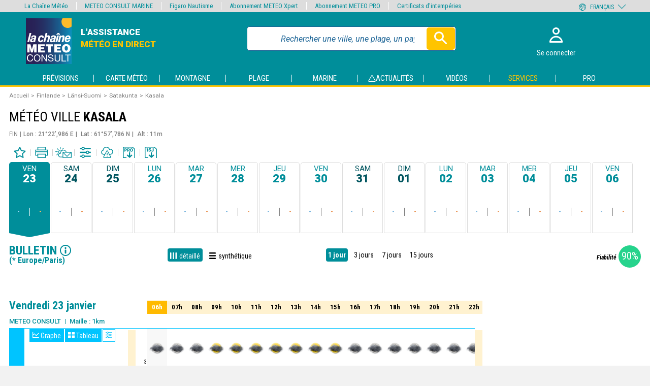

--- FILE ---
content_type: text/html; charset=UTF-8
request_url: https://www.meteoconsult.fr/previsions-meteo/bulletin-detaille/ville-1264587/previsions-meteo-kasala-aujourdhui
body_size: 39653
content:
<!DOCTYPE html>
<html lang="fr"  prefix="og: http://ogp.me/ns#">
<head>
    <meta charset="utf-8"/>
    <meta name="viewport" content="width=device-width, initial-scale=1, maximum-scale=1"/>
    <!--[if IE]>
    <meta http-equiv="X-UA-Compatible" content="IE=edge"/>
    <![endif]-->




            
    <meta name="robots" content="index, follow"/>
    <title>Météo Kasala (Länsi-Suomi) - Bulletin détaillé - Prévisions METEO DETAILLEES à 15 jours - METEO CONSULT</title>
    
            <meta name="description" content="Météo Kasala - Länsi-Suomi - Bulletin détaillé - Prévisions de METEO CONSULT ☀ L&#039;assistance météo en direct PREVISIONS METEO DETAILLEES A 15 JOURS sur la France, l&#039;Europe, le Monde, l&#039;Outremer, la Montagne, la Plage, le Golf, les Hippodromes - Toute l&#039;actualité - Les vidéos et animations" />
        
            <link rel="canonical" href="https://www.meteoconsult.fr/previsions-meteo/bulletin-detaille/ville-1264587/previsions-meteo-kasala-aujourdhui" />
        
            <link rel="alternate" hreflang="fr" href="https://www.meteoconsult.fr/previsions-meteo/bulletin-detaille/ville-1264587/previsions-meteo-kasala-aujourdhui"/>
            <link rel="alternate" hreflang="de" href="https://prowetter.meteoconsult.com/wettervorhersagen/detail-newsletter/stadt-1264587/wettervorhersagen-kasala-heute"/>
            <link rel="alternate" hreflang="es" href="https://pro.meteoconsult.es/predicciones-tiempo/boletin-detalle/ciudad-1264587/predicciones-tiempo-kasala-hoy"/>
            <link rel="alternate" hreflang="it" href="https://pro.meteoconsult.it/previsioni-meteo/bollettino-dettagliato/citta-1264587/previsioni-meteo-kasala-oggi"/>
            <link rel="alternate" hreflang="pt" href="https://pro.meteoconsult.pt/previsoes-meteorologicas/boletim-detalhe/cidade-1264587/previsoes-meteorologicas-kasala-hoje"/>
            <link rel="alternate" hreflang="en" href="https://www.meteoconsult.co.uk/weather-forecasts/weather-forecasts/town-1264587/weather-forecast-kasala-today"/>
        
        
        
    
            <meta property="og:title" content="Météo Kasala (Länsi-Suomi) - Bulletin détaillé - Prévisions METEO DETAILLEES à 15 jours - METEO CONSULT" />
<meta property="og:type" content="website" />
<meta property="og:url" content="https://www.meteoconsult.fr/previsions-meteo/bulletin-detaille/ville-1264587/previsions-meteo-kasala-aujourdhui" />
<meta property="og:image" content="https://static5.mclcm.net/mc2020/int/logo_lcm_partage.jpg" />
<meta property="og:site_name" content="Météo Consult" />        
                    
                    

    
<link rel="icon" type="image/png" sizes="16x16" href="https://static5.mclcm.net/mc2020/int/favicons/16_browser_favicon.png"/>
<link rel="icon" type="image/png" sizes="32x32" href="https://static5.mclcm.net/mc2020/int/favicons/32_taskbar_shortcut_icon.png"/>
<link rel="icon" type="image/png" sizes="96x96" href="https://static5.mclcm.net/mc2020/int/favicons/mc/96_desktop_shortcut_icon.png"/>

<link rel="apple-touch-icon" sizes="120x120" href="https://static5.mclcm.net/mc2020/int/favicons/mc/120_iPhone_retina.png"/>
<link rel="apple-touch-icon" sizes="152x152" href="https://static5.mclcm.net/mc2020/int/favicons/mc/152_iPad_retina.png"/>
<link rel="apple-touch-icon" sizes="167x167" href="https://static5.mclcm.net/mc2020/int/favicons/mc/167_iPad_pro.png"/>
<link rel="apple-touch-icon" sizes="180x180" href="https://static5.mclcm.net/mc2020/int/favicons/mc/180_iPhone_6_plus.png"/>

<link rel="icon" type="image/png" sizes="128x128" href="https://static5.mclcm.net/mc2020/int/favicons/mc/128_chrome_webstore_icon.png"/>
<link rel="icon" type="image/png" sizes="196x196" href="https://static5.mclcm.net/mc2020/int/favicons/mc/196_android_chrome_icon.png"/>
<link rel="icon" type="image/png" sizes="228x228" href="https://static5.mclcm.net/mc2020/int/favicons/mc/228_opera_coast_icon.png"/>

<link rel="icon" type="image/png" sizes="70x70" href="https://static5.mclcm.net/mc2020/int/favicons/mc/70_windows.png"/>
<link rel="icon" type="image/png" sizes="270x270" href="https://static5.mclcm.net/mc2020/int/favicons/mc/270_windows.png"/>
<link rel="icon" type="image/png" sizes="310x310" href="https://static5.mclcm.net/mc2020/int/favicons/mc/310_310_windows.png"/>
<link rel="icon" type="image/png" sizes="310x150" href="https://static5.mclcm.net/mc2020/int/favicons/mc/310_150_windows.png"/>
                
    
    <link rel="preconnect" href="https://static5.mclcm.net">



    <link rel="preload" href="/image/int/svg/icons-v1.10.svg" as="image" type="image/svg+xml"/>
    <link rel="preload" href="/image/int/svg/icons-forecast-v1.7.svg" as="image" type="image/svg+xml"/>

                <link rel="stylesheet" href="/build/main_mc.bee0d7baebd2d5b5ef57.css">


        <link href="https://fonts.googleapis.com/css?family=Roboto+Condensed:400,700,700i|Roboto:400,400i,500,700i,900,900i&display=swap"
              rel="stylesheet">


    
    <link rel="stylesheet" href="/build/forecast_mc.98786d8e2392641c3b79.css">
    <link rel="stylesheet" href="/build/video.9040d99705fcbf553625.css">
    <link rel="stylesheet" href="/build/news.2c0aff752eda46da9b44.css">

    <script>function _log(options) {
    let {module, desc, type, data} = options;
    desc = desc || '';
    type = type || 'info';
    function getColor(c) {
        return `background: linear-gradient(${c}, #222);`;
    }
    let colorType = {
        success:{ str:'Success',        bgc:getColor('#0a0') },
        add:    { str:'Adding',         bgc:getColor('#0a0') },
        load:   { str:'Loaded',         bgc:getColor('#0a0') },
        info:   { str:'Info',           bgc:getColor('#00a') },
        user:   { str:'User',           bgc:getColor('#a00') },
        warning:{ str:'Warning !',      bgc:getColor('#f70') },
        deprecated:{ str:'Deprecated !',bgc:getColor('#fa0') },
        error:  { str:'Error !',        bgc:'background: #f00;'}
            };
    if(data) {
        console.log(`%c${module} %c${colorType[type].str}%c${desc}\t%o`,
            'color:#00ff00; background: linear-gradient(#444, #222); padding-left: 4px; border-radius: 4px 0 0 4px',
            `color:#fff; ${colorType[type].bgc} padding:0 4px; border-radius: 0 4px 4px 0; margin-right:5px`,
            '',
            data
        );
    } else {
        console.log(`%c${module} %c${colorType[type].str}%c${desc}`,
            'color:#00ff00; background: linear-gradient(#444, #222); padding-left: 4px; border-radius: 4px 0 0 4px',
            `color:#fff; ${colorType[type].bgc} padding:0 4px; border-radius: 0 4px 4px 0; margin-right:5px`,
            ""
        );
    }
}

const loadComponent = {
    _version:'1.0.0',
    _eventDispatched:{},
    _key:'lcmc_',
    listen:function(str, cb, opt) {
        if(this._eventDispatched[str]) {
            cb();
        } else {
            const options = opt||{ once:true };
            document.addEventListener(this._key + str, cb, options);
        }
    },
    dispatch:function(str) {
        this._eventDispatched[str] = true;
        _log({
            module:'loadComponent',
            desc:`${str}`,
            type:'success'
        });
        document.dispatchEvent(new Event(this._key + str));
    }
};


document.addEventListener("DOMContentLoaded", function () {
    loadComponent.dispatch('DOMContentLoaded');
});</script>

        <script src="/build/loadManager.743d55858a2ca80e068a.js"></script>
    <script src="/build/breakpoint.4eb81705ceae3bda48c0.js"></script>
    <script src="/build/device.98136a570a033f3c971c.js"></script>



        
        <script src="/build/menu.cc0d1f4728eb8f1d5658.js" async></script>
        <script src="/build/cookie.f997018c4ea03fc7e364.js" class="loadmanager" data-priority="top" data-groups="rgpd" data-desc="load cookies"></script>


        <!-- MANDATORY: BEGIN IAB STUB -->
        <!-- MANDATORY: END IAB STUB -->

                    <script src="https://cdn.appconsent.io/loader.js" defer async onload="loadComponent.dispatch('cmp');"></script>
        
        <script src="/build/prebidManager.a0009c546545a72498cc.js" defer></script>
        <script src="/build/visualViewport.2b4243c20c3ba73c70fc.js" defer></script>
        <script src="/build/AES.8f69e4e6a3f36ce4ed39.js" defer></script>

        <script src="/build/manager.714ba5e77bfd2b5c70fa.js" defer></script>
        <script src="/build/historical.825865f2738dc6e05981.js" defer></script>
        <script src="/build/autocompleteGeneric.99821b8ea00506666ef2.js" async></script>
        <script src="/build/popin.8177deb7dc66f9efc9e0.js" async></script>
        <script src="/build/bookmark.f6e4912d8d52d7f59981.js" async></script>
        <script src="/build/shortcut.06477cc7009d6a9cc05f.js" async></script>
        <script src="/build/smoothScroll.1662b36ed8affa81c8b9.js" async></script>
        <script src="/build/returnTop.3b0537b0085182652fef.js" async></script>
        <script src="/build/timetable.4443701ae18582c9f411.js" defer></script>
        <script src="/build/lazyload.8ff9b387f1ea70bc9ba1.js" defer></script>
    

    <script src="/build/changeUnit.f7779fec9e40409bffa6.js" async></script>
    <script src="/build/graphManager.252586e8ba0ca5821752.js" async></script>
    <script src="/build/forecastCustomMc.865d8f403b82be03d930.js" async></script>
    <script src="/build/forecastData.71b09fa12a6ea645fabc.js" async></script>

    <script async onload="loadComponent.dispatch('chart');" src="/js/plugin/chart-v2.9.3.min.js"></script>
    <script async src="/js/plugin/chart-ext-bar-rounded.v1.0.min.js"></script>

    <script src="/build/pdfDownload.a572e4ab989a4a29d9c6.js" async></script>


            <script>
            let CmpListenerId = -1;
let cmpTriggerScroll = false;
let cmpVendorGoogleAccepted = false;
let cmpUserChoiceGiven = false;
let cmpAllConsents = false;
let cmpTcdataTcString = '';
let cmpTcdataGdprApplies = '';

const configSFBXAppConsent = {
    appKey: '450a2f2d-a5bc-4dbc-bce1-fa5430f98ae0',
    forceGDPRApplies: true,
    uuid: getCmpUuid(),
         //, debug:true
    callbacks: {
        init: ( error, state ) => { console.log('CMP : init', {error, state})},
        listener: (tcData, success) => {
            checkCmp(tcData, success);
        },
        show: err => { if(err) { console.log('CMP : error', err); } }
    }
}

function setCookieSession(name, value){
    const domain = '.meteoconsult.fr';
    const path = '/';
    let data = value;
        if ((window.navigator.userAgent.indexOf("MSIE ") > 0 || !!navigator.userAgent.match(/Trident.*rv\:11\./))) {
        data = encodeURIComponent(data);
    }
    const date = new Date();
    date.setTime(date.getTime() + (364 * 864E5));
    document.cookie = name + '=' + data
        + '; domain=' + domain
        + '; expires=' + date.toUTCString()
        + '; path=' + path;
}

function getCookieSession(name) {
    const oRegex = new RegExp('[; ]?' + name + '=([^;]*)');
    let tmp;
        if ((window.navigator.userAgent.indexOf("MSIE ") > 0 || !!navigator.userAgent.match(/Trident.*rv\:11\./))) {
        tmp = ((' ' + document.cookie).match(oRegex)) ? decodeURIComponent(RegExp["$1"]) : null;
    } else {
        tmp = ((' ' + document.cookie).match(oRegex)) ? RegExp["$1"] : null;
    }
    return tmp;
}
function getCmpUuid(){
    let cmp_uuid = getCookieSession('cmp_v2_uuid');
    if(cmp_uuid === null){
        cmp_uuid = 'cmp'+ (new Date()).getTime() + Math.random();
                setCookieSession('cmp_v2_uuid', cmp_uuid);
    }
    return cmp_uuid;
}
function checkCmp(tcData, success) {
        console.log('CMP : cmpTcdata', tcData);
        if(tcData === null) { return false; }
        cmpTcdataGdprApplies = tcData.gdprApplies;
        console.log('CMP : tcData.eventStatus', tcData.eventStatus);

        // eventStatus when CMP PopUp is prompted
        if (tcData.eventStatus === 'cmpuishown' ) {
            addGaCmp('init');
        }

        // eventStatus when already accepted or when user gives it's choice
        if ((tcData.eventStatus === 'tcloaded' ) || (tcData.eventStatus === 'useractioncomplete')) {
            cmpUserChoiceGiven = true;
            
            if(success) {
                if (tcData.eventStatus === 'useractioncomplete') {
                    addGaCmp2('popuphide', isAllCmpConsent(tcData));
                }
            }

            populateCmpEventsIntoGTM();
            updateCmpAllConsents();
            if(!cmpAllConsents) {
                loadComponent.dispatch('cmpAllConsentsRejected');
            }

            if(!cmpAllConsents && cmpTcdataGdprApplies) {
                loadComponent.listen('manager_user_loaded', () => {
                    showRefusedCmpPopin();
                });
            }
            if (tcData.eventStatus === 'tcloaded' ) {
                addGaCmp('already');
                removeCmpListener(tcData.listenerId, 'already accepted');
                cmpAccepted();
            }
            if (tcData.eventStatus === 'useractioncomplete' ) {
                // TODO change
                // User gives its choice (accept or deny)
                if(cmpAllConsents === true){
                    addGaCmp('accept');
                    cmpAccepted();
                }else{
                    addGaCmp('deny');
                }
                                removeCmpListener(tcData.listenerId, 'user accepts');
            }

            cmpTcdataTcString = tcData.tcString;
            //console.log('cmpTcdataTcString', cmpTcdataTcString);
            cmpVendorGoogleAccepted = google(tcData);
        }

        if(success){
            if (tcData.eventStatus === 'cmpuishown' ) {
                addGaCmp2('popupshow');
            }
                                                                        if ((tcData.eventStatus === 'tcloaded' ) || (tcData.eventStatus === 'useractioncomplete')) {
                addGaCmp2('checkchoice',getCmpConsentForGtm(tcData));
            }

        }

    function google(tcData) {
        if(!tcData.vendor) {
            return false;
        }
        return !!tcData.vendor.consents[755];
    }
}

function cmpAccepted() {
    loadComponent.dispatch('rgpd');    loadmanager.activateGroup('rgpd', true);
}

function populateCmpEventsIntoGTM() {     __tcfapi('getTCData', 2, function (tcData, success) {
        if(success) {
                        window.dataLayer.push({event: 'appconsent_ok'});
            for(let c in tcData.purpose.consents) {
                if(tcData.purpose.consents[c]) {
                                        window.dataLayer.push({event: `appconsent_ctrl_${c}`});
                                    }
            }
                                        }
    });
}

function addGaCmp(scenario) {
    window.dataLayer = window.dataLayer || [];
    console.log("cmp addGaCmp : " + scenario);
    switch(scenario) {
        case 'init':
            window.dataLayer.push({'cmp_count':1, 'event':'cmp_call'});
            break;
        case 'already':
            window.dataLayer.push({'cmp_status':1, 'event':'cmp_response'});
            window.dataLayer[0].consent = 'oui';
            break;
        case 'accept':
            window.dataLayer.push({'cmp_status':2, 'event':'cmp_response'});
            window.dataLayer[0].consent = 'oui';
            break;
        case 'deny':
        default:
            break;
    }
}

let postIncentive = false;
function addGaCmp2(scenario, value = null) {
    window.dataLayer = window.dataLayer || [];
    console.log('CMP : addGaCmp2 scenario', scenario);
    switch(scenario) {
        case 'popupshow':
            if(postIncentive === false) {
                window.dataLayer.push({'event': 'uishown', 'uishown': 1});
                console.log('CMP : dataLayer push uishown');
            }
            break;
        case 'popuphide':
            if(postIncentive === false) {
                if (value) {
                    console.log('CMP : dataLayer push consent_status accept');
                    window.dataLayer.push({'event': 'consent_status', 'consent_status':'accept'});
                } else {
                    console.log('CMP : dataLayer push consent_status deny');
                    window.dataLayer.push({'event': 'consent_status', 'consent_status':'deny'});
                }
            }else{
                if (value) {
                    console.log('CMP : dataLayer push incentive_status accept_post_incentive');
                    window.dataLayer.push({'event': 'incentive_status', 'incentive_status':'accept_post_incentive'});
                } else {
                    console.log('CMP : dataLayer push incentive_status deny_post_incentive');
                    window.dataLayer.push({'event': 'incentive_status', 'incentive_status':'deny_post_incentive'});
                }
            }
            break;
        case 'incentiveshow':
            console.log('CMP : dataLayer push show_incentive');
            window.dataLayer.push({ 'event':'show_incentive', 'show_incentive':1});
            postIncentive = true;
            break;
        case 'incentiveclick':
            console.log('CMP : dataLayer push click_incentive');
            window.dataLayer.push({ 'event':'click_incentive', 'click_incentive':value});
            break;
        case 'checkchoice':
            console.log('CMP : dataLayer push consent_choice');
            window.dataLayer.push({ 'event':'consent_choice', 'consent_choice':value});
            break;
        default:
            break;
    }
}

function isAllCmpConsent(tcData) {
    let allConsent = false;
    for (let c in tcData.purpose.consents) {
        if (c === '1') {
            allConsent = true;
            break;
        }
    }
    return allConsent;
}

function getCmpConsentForGtm(tcData) {
    let consent = '';

    if(Object.keys(tcData.purpose.consents).length === 0){
        consent = 'consent_out';
    }else if(Object.keys(tcData.purpose.consents).length === 1){
        consent = 'consent_mix';
    }else {
        consent = 'consent_in';
        for (let c in tcData.purpose.consents) {
            if (c === false) {
                consent = 'consent_mix';
                break;
            }
        }
    }
    return consent;
}

function updateCmpAllConsents() {
    cmpAllConsents = false;
    __tcfapi('getTCData', 2, function (tcData, success) {
        if (success && tcData.purpose) {
            for (let c in tcData.purpose.consents) {
                if (c === '1') {
                    cmpAllConsents = true;
                    loadComponent.dispatch('cmpAllConsentsAccepted');
                }
            }
        }
    });
    console.log("cmpAllConsents", cmpAllConsents);
}

function removeCmpListener(id, origin) {
        if(id !== undefined) {
        __tcfapi('removeEventListener', 2, function() {}, id);
    }
    if(cmpTriggerScroll) {
        removeHandleScrollCmp();
    }
}
function cmpLoadScript(callback) {
    const script = document.createElement('script');
    script.src = 'https://cdn.appconsent.io/loader.js';
    script.async = true;
    script.onload = () => callback && callback();
    document.head.appendChild(script);
}
function showCmpConfig() {
    if(typeof __tcfapi === 'undefined'){
        cmpLoadScript(() => {
            loadComponent.dispatch('cmp');
            __tcfapi('show', 2, function() {}, {
                jumpAt: 'privacy'
            });
        });
    }
    else {
        __tcfapi('show', 2, function() {}, {
            jumpAt: 'privacy'
        });
    }
}
function handleScrollCmp() {
    return false;
    if(window.scrollY < 50) { return false; }     cmpTriggerScroll = true;
    if(!cmpUserChoiceGiven) {
        acceptCmp(null);
    }
}
function removeHandleScrollCmp() {
    document.removeEventListener('scroll', handleScrollCmp);
}
function handleFocusCmpInput() {
    removeCmpListener(CmpListenerId, 'input');
    return false;
    return acceptCmp(null);
}
function handleClickCmpA(e) {
    removeCmpListener(CmpListenerId, 'link');
    return false;
    e.preventDefault();
    return acceptCmp(this.getAttribute('href'));
}
function handleClickCmpBtn(e) {
    removeCmpListener(CmpListenerId, 'btn');
    return false;
    e.preventDefault();
    return acceptCmp(null);
}
function acceptCmp(url) {
    if(typeof __tcfapi === 'undefined'){
        if(url !== null && url !== 'undefined') {
            window.location=url;
        }
        return false;
    }
    __tcfapi('accept', 2, error => {
        if(error) {
            console.log('%c CMP %c error [' + error + ']', 'background:grey;color:white;border-radius:5px;', 'color:black;');
        }
        if (url !== null && url !== 'undefined') {
            window.location = url;
        } else {
            cmpTriggerScroll = true;
            checkCmp();
        }
    });
    return true;
}

function showRefusedCmpPopin() {
        console.log('showRefusedCmpPopin');
    omit = [
                                'services-meteo',
        'weather-services',
        'wetterdienste',
        'servicios-tiempo',
        'servizi-meteo',
        'servicos-meteorologia',
        'achats',
        'purchases',
        'compras',
        'acquisti',
        'einkaufe',
                'services-marine',
        'marine-services',
        'wetterdienste',
        'servicios-marino',
        'servizi-marina',
        'servicos-maritimo',
                'login',
        'forgot-password',
        'reset-password',
        'register',
        'logout',
                //mc
        'mon-compte',
        'my-account',
        'mi-cuenta',
        'il-mio-account',
        'a-minha-conta',
        'mein-konto',
        'info-meteo',
        'weather-info',
        'informacion-meteorologica',
        'informazioni-meteo',
        'informacao-meteorologica',
        'wetterinfo'


    ];
    urlFound = omit.some(x => {
        const regex = new RegExp(`.*\/${x}.*`);
        return regex.test(window.location.href);
    }, false);

    const profile = manager.getProfile();
    const hasAbo = (profile !== null && profile.id !== 0 && profile.abo !== 0);
    if(urlFound || hasAbo) { return; }
    const popin = document.createDocumentFragment();
    const popinBg = document.createElement('div');
    popinBg.className = 'popinBackground';
    popin.appendChild(popinBg);
    const popinContent = document.createElement('div');
    popinContent.className = 'popin';
    popinBg.appendChild(popinContent);
    const title = document.createElement('div');
    title.className = 'title';
    title.textContent = 'Naviguer\u0020sur\u0020le\u0020site\u0020METEO\u0020CONSULT';
    popinContent.appendChild(title);
    const text1 = document.createElement('div');
    text1.className = 'text';
    text1.innerHTML = 'Vous\u0020avez\u0020choisi\u0020de\u0020refuser\u0020les\u0020cookies,\u0020notamment\u0020ceux\u0020concernant\u0020la\u0020publicit\u00E9\u0020personnalis\u00E9e\u0020et\u0020la\u0020mesure\u0020d\u0027audience.\n\u0020\u0020\u0020\u0020\u0020\u0020\u0020\u0020\u0020\u0020\u0020\u0020\u0020\u0020\u0020\u0020\u0020\u0020\u0020\u0020\u0020\u0020\u0020\u0020\u0020\u0020\u0020\u0020\u003Cbr\u0020\/\u003E\u003Cbr\u0020\/\u003E\n\u0020\u0020\u0020\u0020\u0020\u0020\u0020\u0020\u0020\u0020\u0020\u0020\u0020\u0020\u0020\u0020\u0020\u0020\u0020\u0020\u0020\u0020\u0020\u0020\u0020\u0020\u0020\u0020En\u0020l\u0027absence\u0020de\u0020revenus\u0020li\u00E9s\u0020\u00E0\u0020la\u0020publicit\u00E9,\u0020l\u0027acc\u00E8s\u0020au\u0020site\u0020se\u0020fait\u0020via\u0020abonnement.\n\u0020\u0020\u0020\u0020\u0020\u0020\u0020\u0020\u0020\u0020\u0020\u0020\u0020\u0020\u0020\u0020\u0020\u0020\u0020\u0020\u0020\u0020\u0020\u0020\u0020\u0020\u0020\u0020\u003Cbr\u0020\/\u003E\u003Cbr\u0020\/\u003E\n\u0020\u0020\u0020\u0020\u0020\u0020\u0020\u0020\u0020\u0020\u0020\u0020\u0020\u0020\u0020\u0020\u0020\u0020\u0020\u0020\u0020\u0020\u0020\u0020\u0020\u0020\u0020\u0020Deux\u0020choix\u0020s\u0027offrent\u0020donc\u0020\u00E0\u0020vous\u0020\u003A\u0020accepter\u0020les\u0020cookies\u0020pour\u0020acc\u00E9der\u0020au\u0020site\u0020gratuitement,\u0020ou\u0020bien\u0020vous\u0020abonner\u0020\u00E0\u0020nos\u0020services\u0020pour\u0020acc\u00E9der\u0020ainsi\u0020\u00E0\u0020un\u0020site\u0020sans\u0020publicit\u00E9\u0020et\u0020avec\u0020des\u0020contenus\u0020et\u0020services\u0020additionnels\u0020en\u0020fonction\u0020de\u0020l\u0027abonnement\u0020choisi.\n\u0020\u0020\u0020\u0020\u0020\u0020\u0020\u0020\u0020\u0020\u0020\u0020\u0020\u0020\u0020\u0020';
    popinContent.appendChild(text1);

    const btns = document.createElement('div');
    btns.className = 'btns';
    popinContent.appendChild(btns);
    const btnVip = document.createElement('div');
    btnVip.className = 'bout3';
    btnVip.textContent = 'Je\u0020m\u0027abonne';
    btns.appendChild(btnVip);
    const btnCmp = document.createElement('div');
    btnCmp.className = 'bout3';
    btnCmp.textContent = 'J\u0027accepte\u0020les\u0020cookies';
    btns.appendChild(btnCmp);

    const text2 = document.createElement('a');
    text2.className = 'text';
    text2.textContent = 'D\u00E9j\u00E0\u0020abonn\u00E9\u0020\u003F\u0020Je\u0020me\u0020connecte';
    text2.href = 'https\u003A\/\/www.meteoconsult.fr\/login?cb=' + encodeURIComponent(window.location.href);
    popinContent.appendChild(text2);

    btnCmp.addEventListener('click', () => {
        addGaCmp2('incentiveclick','accept');
        popinBg.remove();
        document.body.style.overflow = null;
        __tcfapi('accept', 2, () => {
            populateCmpEventsIntoGTM();
            cmpAllConsents = true;
            loadComponent.dispatch('cmpAllConsentsAccepted');
            loadComponent.dispatch('cnil');
            cmpAccepted();
        }, {force:true});
    });
    btnVip.addEventListener('click', () => {
        addGaCmp2('incentiveclick','subscribe');
        window.location.href = 'https\u003A\/\/www.meteoconsult.fr\/services\u002Dmeteo\/nos\u002Doffres\u002Det\u002Dabonnements';
    });

    text2.addEventListener('click', () => {
        addGaCmp2('incentiveclick','login');
    });

    document.body.style.overflow = 'hidden';
    document.body.appendChild(popin);

    addGaCmp2('incentiveshow');
}        </script>
    
                <script>
    var dataLayer = [{
        'site':`METEO CONSULT Terrestre (meteoconsult.fr)`,
        'environnement':`production`,            
        'support':'',            
        'websiteVersion':'',
        'level1':`previsions`,
        'level2':`villes`,
        'level3':`kasala_null_fin`,
        'idType':`101`,
        'idPays':`62`,
        'namePays':`Finlande`,
        'idRegion':`43`,
        'nameRegion':`Länsi-Suomi`,
        'idDpt':`4162`,
        'nameDpt':`Satakunta`,
        'idEntite':`1264587`,
        'echeance':`J0`,
        'siteLanguage':`fr`,            
        'userAgent':(function () { try { let val = (navigator.userAgent); return val.substring(0, 149); } catch (e) { return ''; } })(),
        'userStatus':``,
        'offer':``,
        'kruxID':``,
        'userID':``,
        'adblocks':``,
        'sessionType':``,
        'orientation':``,
        'idArticle':``,
        'subscriptionContentType':`gratuit`,
        'estXpert':``,
        'estPhare':``,
        'estBalise':``,
        'estZen':``,
        'estMPRO':``,
        'displayModes':`detaillé`
    }];
    var oneplusxInfos = {
        'page_attr_pagecategory':`previsions`,
        'page_attr_level1':`previsions`,
        'page_attr_level2':`villes`,
        'page_attr_level3':`kasala_null_fin`,
        'page_attr_tagname1':``,
        'page_attr_tagname2':``,
        'page_attr_tagname3':``,
        'page_attr_articleid':``,
        'page_attr_author':``,
        'page_attr_pays':`Finlande`,
        'page_attr_region':`Länsi-Suomi`,
        'page_attr_departement':`Satakunta`,
        'page_attr_montant':``,
        'page_attr_quantite':``,
        'page_attr_subscriptioncontentstate':``,
        'page_attr_subscriptioncontenttype':``,
        'page_attr_userstatus':`inconnu`,
        'page_attr_userstate':`non-connecte`,
        'page_attr_subscription':``,
        'page_attr_visitor_id':``,
        'type':`default`,
        'page_attr_url_path_1':`previsions-meteo`,
        'page_attr_url_path_2':`bulletin-detaille`,
        'page_attr_url_path_3':`ville-1264587`,
        'page_attr_url_path_4':`previsions-meteo-kasala-aujourdhui`,
        'page_attr_page_title':``,
        'page_attr_ctnt_qual':``,
        'page_attr_domain':`meteoconsult.fr`,
        'page_attr_full_domain':`www.meteoconsult.fr`,
        'page_attr_url_cleaned':`www.meteoconsult.fr/previsions-meteo/bulletin-detaille/ville-1264587/previsions-meteo-kasala-aujourdhui`,
        'page_attr_Seen-een':``,
        'page_attr_sourcesite':``
    };
    loadComponent.listen('device', function () {
        try {
            let val = (getDeviceType());
            dataLayer.push({'support': val.substring(0, 149)});
        } catch (e) {
            console.log('DataLayer Error ['+e.message+']');
        }
    });
    loadComponent.listen('device', function () {
        try {
            let val = (getDeviceType());
            dataLayer.push({'websiteVersion': val.substring(0, 149)});
        } catch (e) {
            console.log('DataLayer Error ['+e.message+']');
        }
    });
    function loadGTM() {
        (function (w, d, s, l, i) {
            w[l] = w[l] || [];
            w[l].push({'gtm.start': new Date().getTime(), event: 'gtm.js'});
            var f = d.getElementsByTagName(s)[0], j = d.createElement(s), dl = l != 'dataLayer' ? '&l=' + l : '';
            j.async = true;
            j.src = 'https://www.googletagmanager.com/gtm.js?id=' + i + dl;
            f.parentNode.insertBefore(j, f);
        })(window, document, 'script', 'dataLayer', 'GTM-KCBHHMW');
    }
</script>
    <script class="loadmanager"
            data-priority="top"
            data-groups="viewport,rgpd"
            data-desc="audience - init GTM"
            data-run="initGTM">
        window.initGTM = () => {
            loadGTM();
        };
    </script>

        <script>window.googletag = window.googletag || {cmd: []};</script>


                    
    <script type="application/ld+json">{"@context":"http://schema.org","@type":"BreadcrumbList","itemListElement":[{"@type":"ListItem","position":1,"item":{"@id":"https://www.meteoconsult.fr/","name":"Accueil"}},{"@type":"ListItem","position":2,"item":{"@id":"https://www.meteoconsult.fr/carte-meteo/pays-62/previsions-meteo-finlande-aujourdhui","name":"Finlande"}},{"@type":"ListItem","position":3,"item":{"@id":"https://www.meteoconsult.fr/carte-meteo/region-43/previsions-meteo-lansi-suomi-aujourdhui","name":"L\u00e4nsi-Suomi"}},{"@type":"ListItem","position":4,"item":{"@id":"https://www.meteoconsult.fr/carte-meteo/departement-4162/previsions-meteo-satakunta-aujourdhui","name":"Satakunta"}},{"@type":"ListItem","position":5,"item":{"@id":null,"name":"Kasala"}}]}</script>
    
        <script class="loadmanager"
            data-groups="rgpd"
            data-priority="top"
            data-run="wlsScript">
        window.wlsScript = () => {
            window.wls = {
                options: {
                    list: {id: "meteoconsult"},
                    stats: {trackingId: "UA-75588349-2"},
                    origin: {
                        internalHostnames: [/(^|\.)meteoconsult\.fr$/]
                    }
                }
            };
        };
    </script>
    <script class="loadmanager" data-priority="top" data-groups="rgpd"
            data-src="https://static-lists.linternaute.com/wls/wls.js"></script>
    
            <script>loadComponent.listen('cmpAllConsentsAccepted', () => {
    ((s, t, a, y, twenty, two) => {
        s.Stay22 = s.Stay22 || {};
        // Just fill out your configs here
        s.Stay22.params = {
            aid: "meteoconsult",
            excludes: ["vrbo", "booking", "expedia", "tripadvisor", "hotelscombined", "hotelscom"],
            deepStruct: []
        };

        // Leave this part as-is;
        twenty = t.createElement(a);
        two = t.getElementsByTagName(a)[0];
        twenty.async = 1;
        twenty.src = y;
        two.parentNode.insertBefore(twenty, two);
    })(window, document, "script", "https://scripts.stay22.com/letmeallez.js");
});
</script>
    </head>

<body>
<noscript><iframe src="https://www.googletagmanager.com/ns.html?id=GTM-KCBHHMW" height="0" width="0" style="display:none;visibility:hidden"></iframe></noscript>
<div class="headerTopNav">
    <header class="grid-container" id="header">
    <div class="grid col-7 col-xs-8 col-s-10 col-l-7 col-xl-6 logo-title">
        <a href="https://www.meteoconsult.fr/">
            <img class="" src="https://static5.mclcm.net/mc2020/int/logo/logo-lcmc.svg" alt="logo header" oncontextmenu="return false" onmousedown="return false">
        </a>
        <div class="title mc">
            <a href="https://www.meteoconsult.fr/" class="link-for_title">
                                <div class="d-none d-l-block d-xl-block subtitle mc">
                    
                        <span class="first-subtitle">l'assistance</span>
                        <span class="second-subtitle mc">météo en direct</span>
                    
                </div>
            </a>
        </div>
    </div>

    <div class="grid col-14 col-l-6 col-xl-7 d-none d-l-block d-xl-block" id="searchForm">
                <form action="https://www.meteoconsult.fr/recherche-previsions-meteo" method="get" autocomplete="off" id="genericSearchForm">
            <input type="search" name="q" placeholder="Rechercher une ville, une plage, un pays..." id="genericSearchQuery" class="search-input" required autocomplete="off">
            <button type="submit" class="btn launch-search">
                <svg class="icon icon-Magnifier " aria-hidden="true"><use xlink:href="/image/int/svg/icons-v1.10.svg#magnifier" /></svg>
            </button>
        </form>

        <div id="genericSearchResult"></div>
    </div>

    <button class="grid d-none col-2 d-l-none d-xl-none search-close" id="searchClose">
        <svg class="icon icon-Close " aria-hidden="true"><use xlink:href="/image/int/svg/icons-v1.10.svg#close" /></svg>
    </button>

    <div class="grid col-9 col-xs-8 col-s-6 col-l-3 col-xl-3 fav-account_nav">
        <button class="d-l-none d-xl-none btn magnifier" id="openSearch">
            <svg class="icon icon-Magnifier " aria-hidden="true"><use xlink:href="/image/int/svg/icons-v1.10.svg#magnifier" /></svg>
        </button>

        <button class="btn user-fav_btn userFav" data-href="https://www.meteoconsult.fr/mon-compte/favoris">
            <svg class="icon icon-Star " aria-hidden="true"><use xlink:href="/image/int/svg/icons-v1.10.svg#star" /></svg>
            <span class="d-none d-l-block user-fav_label">Mes favoris</span>
        </button>

        <button class="btn user-account_btn auth-cta_btn userAccount" data-href="https://www.meteoconsult.fr/login">
            <svg class="icon icon-Avatar " aria-hidden="true"><use xlink:href="/image/int/svg/icons-v1.10.svg#avatar" /></svg>
            <span class="d-none d-l-block user-account_label">
                <span class="myAccount">Mon compte</span>
                <span class="toConnect">Se connecter</span>
            </span>
            <svg class="icon icon-Close " aria-hidden="true"><use xlink:href="/image/int/svg/icons-v1.10.svg#close" /></svg>
        </button>

        <button class="d-l-none d-xl-none btn open-nav" id="openNav">
            <svg class="icon icon-Bars " aria-hidden="true"><use xlink:href="/image/int/svg/icons-v1.10.svg#bars" /></svg>
            <svg class="icon icon-Close " aria-hidden="true"><use xlink:href="/image/int/svg/icons-v1.10.svg#close" /></svg>
        </button>
    </div>
    <div class="grid col-16 detect-menu_mouseout"></div>
    <nav class="grid d-none col-l-16 col-xl-16 d-l-block d-xl-block" id="nav">
    <div class="user-fav_label transparent-bloc logo-nav">
        <a class="logo" href="https://www.meteoconsult.fr/">
            <img src="https://static5.mclcm.net/mc2020/int/logo/logo-lcmc.svg" alt="logo header" oncontextmenu="return false"
                 onmousedown="return false" width="45" height="45">
        </a>
    </div>
    <div class="nav-bloc">
        <ul class="menu">
                            <li class="menu-item item-closed">
                    <div class="submenu-background d-l-none">
                        <img class="loadmanager"
                             src="[data-uri]"
                             data-priority="top"
                             data-groups="viewport, menuBackgroundBreakpointxs"
                             data-src="https://static5.mclcm.net/mc2020/int/menu/mc/previsions_m_sd.jpg"
                             data-srcset="https://static5.mclcm.net/mc2020/int/menu/mc/previsions_m_hd.jpg 2x"
                             alt="image"/>
                    </div>
                    <div class="menu-item_bloc">
                        <a class="menu-item_btn" href="https://www.meteoconsult.fr/carte-meteo/pays-63/previsions-meteo-france-aujourdhui" >
                                                        <span class="menu-item_label">Prévisions</span>
                                                    </a>
                        <i class="arrow"></i>
                    </div>
                    <div class="submenu-container d-l-none">
                        <div class="container-l container-xl submenu-inner_wrapper">
                            <div class="submenu-background d-none d-l-block">
                                <div class="img-wrapper">
                                    <div class="gradient-bloc"></div>
                                    <img  class="loadmanager"
                                          src="[data-uri]"
                                          data-priority="top"
                                          data-groups="viewport, menuBackgroundBreakpointL"
                                          data-src="https://static5.mclcm.net/mc2020/int/menu/mc/previsions_d_sd.jpg"
                                          data-srcset="https://static5.mclcm.net/mc2020/int/menu/mc/previsions_d_hd.jpg 2x"
                                          alt="image"/>
                                </div>
                            </div>

                            <div class="d-none d-l-block d-xl-block item-heading_container">
                                <div class="item-heading_label">Prévisions</div>
                                <div class="item-heading_border"></div>
                            </div>
                                                            <ul class="submenu">
                                                                            <li class="submenu-item ">
                                                                                            <a href="https://www.meteoconsult.fr/carte-meteo/pays-63/previsions-meteo-france-aujourdhui">
                                                                                                        France
                                                </a>
                                                                                    </li>
                                                                            <li class="submenu-item ">
                                                                                            <a href="https://www.meteoconsult.fr/carte-meteo/continent-5/previsions-meteo-europe-aujourdhui">
                                                                                                        Europe
                                                </a>
                                                                                    </li>
                                                                            <li class="submenu-item ">
                                                                                            <a href="https://www.meteoconsult.fr/carte-meteo/continent-2/previsions-meteo-amerique-du-nord-aujourdhui">
                                                                                                        Amérique du Nord
                                                </a>
                                                                                    </li>
                                                                            <li class="submenu-item ">
                                                                                            <a href="https://www.meteoconsult.fr/carte-meteo/continent-8/previsions-meteo-amerique-centrale-aujourdhui">
                                                                                                        Amérique Centrale
                                                </a>
                                                                                    </li>
                                                                            <li class="submenu-item ">
                                                                                            <a href="https://www.meteoconsult.fr/carte-meteo/continent-3/previsions-meteo-amerique-du-sud-aujourdhui">
                                                                                                        Amérique du Sud
                                                </a>
                                                                                    </li>
                                                                            <li class="submenu-item ">
                                                                                            <a href="https://www.meteoconsult.fr/carte-meteo/continent-1/previsions-meteo-afrique-aujourdhui">
                                                                                                        Afrique
                                                </a>
                                                                                    </li>
                                                                            <li class="submenu-item ">
                                                                                            <a href="https://www.meteoconsult.fr/carte-meteo/continent-4/previsions-meteo-asie-aujourdhui">
                                                                                                        Asie
                                                </a>
                                                                                    </li>
                                                                            <li class="submenu-item ">
                                                                                            <a href="https://www.meteoconsult.fr/carte-meteo/continent-6/previsions-meteo-oceanie-aujourdhui">
                                                                                                        Océanie
                                                </a>
                                                                                    </li>
                                                                            <li class="submenu-item ">
                                                                                            <a href="https://www.meteoconsult.fr/carte-meteo/continent-9/previsions-meteo-antilles-aujourdhui">
                                                                                                        Antilles
                                                </a>
                                                                                    </li>
                                                                    </ul>
                                                    </div>
                    </div>
                </li>
                            <li class="menu-item item-closed">
                    <div class="submenu-background d-l-none">
                        <img class="loadmanager"
                             src="[data-uri]"
                             data-priority="top"
                             data-groups="viewport, menuBackgroundBreakpointxs"
                             data-src="https://static5.mclcm.net/mc2020/int/menu/mc/carte_meteo_m_sd.png"
                             data-srcset="https://static5.mclcm.net/mc2020/int/menu/mc/carte_meteo_m_hd.png 2x"
                             alt="image"/>
                    </div>
                    <div class="menu-item_bloc">
                        <a class="menu-item_btn" href="https://www.meteoconsult.fr/carte-meteo/radar-de-pluie" >
                                                        <span class="menu-item_label">Carte Météo</span>
                                                    </a>
                        <i class="arrow"></i>
                    </div>
                    <div class="submenu-container d-l-none">
                        <div class="container-l container-xl submenu-inner_wrapper">
                            <div class="submenu-background d-none d-l-block">
                                <div class="img-wrapper">
                                    <div class="gradient-bloc"></div>
                                    <img  class="loadmanager"
                                          src="[data-uri]"
                                          data-priority="top"
                                          data-groups="viewport, menuBackgroundBreakpointL"
                                          data-src="https://static5.mclcm.net/mc2020/int/menu/mc/carte_meteo_d_sd.png"
                                          data-srcset="https://static5.mclcm.net/mc2020/int/menu/mc/carte_meteo_d_hd.png 2x"
                                          alt="image"/>
                                </div>
                            </div>

                            <div class="d-none d-l-block d-xl-block item-heading_container">
                                <div class="item-heading_label">Carte Météo</div>
                                <div class="item-heading_border"></div>
                            </div>
                                                            <ul class="submenu">
                                                                            <li class="submenu-item ">
                                                                                            <a href="https://www.meteoconsult.fr/carte-meteo/radar-de-pluie">
                                                                                                        Radar de précipitations
                                                </a>
                                                                                    </li>
                                                                            <li class="submenu-item ">
                                                                                            <a href="https://www.meteoconsult.fr/carte-meteo/carte-observation-satellite">
                                                                                                        Observation satellite
                                                </a>
                                                                                    </li>
                                                                            <li class="submenu-item ">
                                                                                            <a href="https://www.meteoconsult.fr/carte-meteo/carte-des-impacts-de-foudre">
                                                                                                        Impacts de Foudre
                                                </a>
                                                                                    </li>
                                                                            <li class="submenu-item ">
                                                                                            <a href="https://www.meteoconsult.fr/carte-meteo/temperature">
                                                                                                        Températures
                                                </a>
                                                                                    </li>
                                                                            <li class="submenu-item ">
                                                                                            <a href="https://www.meteoconsult.fr/carte-meteo/precipitations">
                                                                                                        Précipitations
                                                </a>
                                                                                    </li>
                                                                            <li class="submenu-item ">
                                                                                            <a href="https://www.meteoconsult.fr/carte-meteo/couverture-nuageuse">
                                                                                                        Couverture nuageuse
                                                </a>
                                                                                    </li>
                                                                            <li class="submenu-item ">
                                                                                            <a href="https://www.meteoconsult.fr/carte-meteo/vent">
                                                                                                        Vent
                                                </a>
                                                                                    </li>
                                                                            <li class="submenu-item ">
                                                                                            <a href="https://www.meteoconsult.fr/carte-meteo/pollution-de-l-air">
                                                                                                        Pollution de l&#039;air
                                                </a>
                                                                                    </li>
                                                                    </ul>
                                                    </div>
                    </div>
                </li>
                            <li class="menu-item item-closed">
                    <div class="submenu-background d-l-none">
                        <img class="loadmanager"
                             src="[data-uri]"
                             data-priority="top"
                             data-groups="viewport, menuBackgroundBreakpointxs"
                             data-src="https://static5.mclcm.net/mc2020/int/menu/mc/montagne_m_sd.jpg"
                             data-srcset="https://static5.mclcm.net/mc2020/int/menu/mc/montagne_m_hd.jpg 2x"
                             alt="image"/>
                    </div>
                    <div class="menu-item_bloc">
                        <a class="menu-item_btn" href="https://www.meteoconsult.fr/carte-meteo/pays-63/previsions-meteo-montagne-france-aujourdhui" >
                                                        <span class="menu-item_label">Montagne</span>
                                                    </a>
                        <i class="arrow"></i>
                    </div>
                    <div class="submenu-container d-l-none">
                        <div class="container-l container-xl submenu-inner_wrapper">
                            <div class="submenu-background d-none d-l-block">
                                <div class="img-wrapper">
                                    <div class="gradient-bloc"></div>
                                    <img  class="loadmanager"
                                          src="[data-uri]"
                                          data-priority="top"
                                          data-groups="viewport, menuBackgroundBreakpointL"
                                          data-src="https://static5.mclcm.net/mc2020/int/menu/mc/montagne_d_sd.jpg"
                                          data-srcset="https://static5.mclcm.net/mc2020/int/menu/mc/montagne_d_hd.jpg 2x"
                                          alt="image"/>
                                </div>
                            </div>

                            <div class="d-none d-l-block d-xl-block item-heading_container">
                                <div class="item-heading_label">Montagne</div>
                                <div class="item-heading_border"></div>
                            </div>
                                                            <ul class="submenu">
                                                                            <li class="submenu-item ">
                                                                                            <a href="https://www.meteoconsult.fr/carte-meteo/pays-63/previsions-meteo-montagne-france-aujourdhui">
                                                                                                        France
                                                </a>
                                                                                    </li>
                                                                            <li class="submenu-item ">
                                                                                            <a href="https://www.meteoconsult.fr/carte-meteo/pays-6/previsions-meteo-montagne-andorre-aujourdhui">
                                                                                                        Andorre
                                                </a>
                                                                                    </li>
                                                                            <li class="submenu-item ">
                                                                                            <a href="https://www.meteoconsult.fr/carte-meteo/pays-13/previsions-meteo-montagne-autriche-aujourdhui">
                                                                                                        Autriche
                                                </a>
                                                                                    </li>
                                                                            <li class="submenu-item ">
                                                                                            <a href="https://www.meteoconsult.fr/carte-meteo/pays-56/previsions-meteo-montagne-espagne-aujourdhui">
                                                                                                        Espagne
                                                </a>
                                                                                    </li>
                                                                            <li class="submenu-item ">
                                                                                            <a href="https://www.meteoconsult.fr/carte-meteo/pays-89/previsions-meteo-montagne-italie-aujourdhui">
                                                                                                        Italie
                                                </a>
                                                                                    </li>
                                                                            <li class="submenu-item ">
                                                                                            <a href="https://www.meteoconsult.fr/carte-meteo/pays-104/previsions-meteo-montagne-liechtenstein-aujourdhui">
                                                                                                        Liechtenstein
                                                </a>
                                                                                    </li>
                                                                            <li class="submenu-item ">
                                                                                            <a href="https://www.meteoconsult.fr/carte-meteo/pays-171/previsions-meteo-montagne-suisse-aujourdhui">
                                                                                                        Suisse
                                                </a>
                                                                                    </li>
                                                                    </ul>
                                                    </div>
                    </div>
                </li>
                            <li class="menu-item item-closed">
                    <div class="submenu-background d-l-none">
                        <img class="loadmanager"
                             src="[data-uri]"
                             data-priority="top"
                             data-groups="viewport, menuBackgroundBreakpointxs"
                             data-src="https://static5.mclcm.net/mc2020/int/menu/mc/plage_m_sd.jpg"
                             data-srcset="https://static5.mclcm.net/mc2020/int/menu/mc/plage_m_hd.jpg 2x"
                             alt="image"/>
                    </div>
                    <div class="menu-item_bloc">
                        <a class="menu-item_btn" href="https://www.meteoconsult.fr/carte-meteo/pays-63/previsions-meteo-plage-france-aujourdhui" >
                                                        <span class="menu-item_label">Plage</span>
                                                    </a>
                        <i class="arrow"></i>
                    </div>
                    <div class="submenu-container d-l-none">
                        <div class="container-l container-xl submenu-inner_wrapper">
                            <div class="submenu-background d-none d-l-block">
                                <div class="img-wrapper">
                                    <div class="gradient-bloc"></div>
                                    <img  class="loadmanager"
                                          src="[data-uri]"
                                          data-priority="top"
                                          data-groups="viewport, menuBackgroundBreakpointL"
                                          data-src="https://static5.mclcm.net/mc2020/int/menu/mc/plage_d_sd.jpg"
                                          data-srcset="https://static5.mclcm.net/mc2020/int/menu/mc/plage_d_hd.jpg 2x"
                                          alt="image"/>
                                </div>
                            </div>

                            <div class="d-none d-l-block d-xl-block item-heading_container">
                                <div class="item-heading_label">Plage</div>
                                <div class="item-heading_border"></div>
                            </div>
                                                            <ul class="submenu">
                                                                            <li class="submenu-item ">
                                                                                            <a href="https://www.meteoconsult.fr/carte-meteo/region-2612/previsions-meteo-plage-hauts-de-france-aujourdhui">
                                                                                                        Hauts-de-France
                                                </a>
                                                                                    </li>
                                                                            <li class="submenu-item ">
                                                                                            <a href="https://www.meteoconsult.fr/carte-meteo/region-2405/previsions-meteo-plage-normandie-aujourdhui">
                                                                                                        Normandie
                                                </a>
                                                                                    </li>
                                                                            <li class="submenu-item ">
                                                                                            <a href="https://www.meteoconsult.fr/carte-meteo/region-190/previsions-meteo-plage-bretagne-aujourdhui">
                                                                                                        Bretagne
                                                </a>
                                                                                    </li>
                                                                            <li class="submenu-item ">
                                                                                            <a href="https://www.meteoconsult.fr/carte-meteo/region-25/previsions-meteo-plage-pays-de-la-loire-aujourdhui">
                                                                                                        Pays de la Loire
                                                </a>
                                                                                    </li>
                                                                            <li class="submenu-item ">
                                                                                            <a href="https://www.meteoconsult.fr/carte-meteo/region-2403/previsions-meteo-plage-nouvelle-aquitaine-aujourdhui">
                                                                                                        Nouvelle-Aquitaine
                                                </a>
                                                                                    </li>
                                                                            <li class="submenu-item ">
                                                                                            <a href="https://www.meteoconsult.fr/carte-meteo/region-2404/previsions-meteo-plage-occitanie-aujourdhui">
                                                                                                        Occitanie
                                                </a>
                                                                                    </li>
                                                                            <li class="submenu-item ">
                                                                                            <a href="https://www.meteoconsult.fr/carte-meteo/region-26/previsions-meteo-plage-provence-alpes-cote-d-azur-aujourdhui">
                                                                                                        Provence-Alpes-Côte d&#039;Azur
                                                </a>
                                                                                    </li>
                                                                            <li class="submenu-item ">
                                                                                            <a href="https://www.meteoconsult.fr/carte-meteo/region-168/previsions-meteo-plage-corse-aujourdhui">
                                                                                                        Corse
                                                </a>
                                                                                    </li>
                                                                    </ul>
                                                    </div>
                    </div>
                </li>
                            <li class="menu-item item-closed">
                    <div class="submenu-background d-l-none">
                        <img class="loadmanager"
                             src="[data-uri]"
                             data-priority="top"
                             data-groups="viewport, menuBackgroundBreakpointxs"
                             data-src="https://static5.mclcm.net/mc2020/int/menu/mc/marine_m_sd.jpg"
                             data-srcset="https://static5.mclcm.net/mc2020/int/menu/mc/marine_m_hd.jpg 2x"
                             alt="image"/>
                    </div>
                    <div class="menu-item_bloc">
                        <a class="menu-item_btn" href="https://marine.meteoconsult.fr/" >
                                                        <span class="menu-item_label">Marine</span>
                                                    </a>
                        <i class="arrow"></i>
                    </div>
                    <div class="submenu-container d-l-none">
                        <div class="container-l container-xl submenu-inner_wrapper">
                            <div class="submenu-background d-none d-l-block">
                                <div class="img-wrapper">
                                    <div class="gradient-bloc"></div>
                                    <img  class="loadmanager"
                                          src="[data-uri]"
                                          data-priority="top"
                                          data-groups="viewport, menuBackgroundBreakpointL"
                                          data-src="https://static5.mclcm.net/mc2020/int/menu/mc/marine_d_sd.jpg"
                                          data-srcset="https://static5.mclcm.net/mc2020/int/menu/mc/marine_d_hd.jpg 2x"
                                          alt="image"/>
                                </div>
                            </div>

                            <div class="d-none d-l-block d-xl-block item-heading_container">
                                <div class="item-heading_label">Marine</div>
                                <div class="item-heading_border"></div>
                            </div>
                                                            <ul class="submenu">
                                                                            <li class="submenu-item ">
                                                                                            <a href="https://marine.meteoconsult.fr/meteo-marine/previsions-meteo-ports-et-spots">
                                                                                                        Ports &amp; Spots
                                                </a>
                                                                                    </li>
                                                                            <li class="submenu-item ">
                                                                                            <a href="https://marine.meteoconsult.fr/meteo-marine/previsions-meteo-cotiere">
                                                                                                        Côtière
                                                </a>
                                                                                    </li>
                                                                            <li class="submenu-item ">
                                                                                            <a href="https://marine.meteoconsult.fr/meteo-marine/previsions-meteo-large">
                                                                                                        Large / Grand Large 
                                                </a>
                                                                                    </li>
                                                                            <li class="submenu-item ">
                                                                                            <a href="https://marine.meteoconsult.fr/carte-marine/vents">
                                                                                                        Carte Marine
                                                </a>
                                                                                    </li>
                                                                            <li class="submenu-item external-link">
                                                                                            <a href="https://marine.meteoconsult.fr/meteo-marine/annuaire-des-marees" target="_blank">Marées</a>
                                                                                    </li>
                                                                            <li class="submenu-item ">
                                                                                            <a href="https://marine.meteoconsult.fr/meteo-marine/semaphores">
                                                                                                        Sémaphore
                                                </a>
                                                                                    </li>
                                                                            <li class="submenu-item external-link external-link">
                                                                                            <a href="https://figaronautisme.meteoconsult.fr">
                                                                                                        Actu Nautisme
                                                </a>
                                                                                    </li>
                                                                            <li class="submenu-item ">
                                                                                            <a href="https://marine.meteoconsult.fr/videos-marine/tous-nos-bulletins">
                                                                                                        Vidéos
                                                </a>
                                                                                    </li>
                                                                            <li class="submenu-item ">
                                                                                            <a href="https://marine.meteoconsult.fr/services-marine/nos-offres-et-abonnements">
                                                                                                        Services
                                                </a>
                                                                                    </li>
                                                                    </ul>
                                                    </div>
                    </div>
                </li>
                            <li class="menu-item news alert item-closed">
                    <div class="submenu-background d-l-none">
                        <img class="loadmanager"
                             src="[data-uri]"
                             data-priority="top"
                             data-groups="viewport, menuBackgroundBreakpointxs"
                             data-src="https://static5.mclcm.net/mc2020/int/menu/mc/actualites_m_sd.jpg"
                             data-srcset="https://static5.mclcm.net/mc2020/int/menu/mc/actualites_m_hd.jpg 2x"
                             alt="image"/>
                    </div>
                    <div class="menu-item_bloc">
                        <a class="menu-item_btn" href="https://www.meteoconsult.fr/actualites-meteo/dernieres-informations" >
                                                            <svg class="icon icon-Warning " aria-hidden="true"><use xlink:href="/image/int/svg/icons-v1.10.svg#warning" /></svg>
                                                        <span class="menu-item_label">Actualités</span>
                                                    </a>
                        <i class="arrow"></i>
                    </div>
                    <div class="submenu-container d-l-none">
                        <div class="container-l container-xl submenu-inner_wrapper">
                            <div class="submenu-background d-none d-l-block">
                                <div class="img-wrapper">
                                    <div class="gradient-bloc"></div>
                                    <img  class="loadmanager"
                                          src="[data-uri]"
                                          data-priority="top"
                                          data-groups="viewport, menuBackgroundBreakpointL"
                                          data-src="https://static5.mclcm.net/mc2020/int/menu/mc/actualites_d_sd.jpg"
                                          data-srcset="https://static5.mclcm.net/mc2020/int/menu/mc/actualites_d_hd.jpg 2x"
                                          alt="image"/>
                                </div>
                            </div>

                            <div class="d-none d-l-block d-xl-block item-heading_container">
                                <div class="item-heading_label">Actualités</div>
                                <div class="item-heading_border"></div>
                            </div>
                                                            <ul class="submenu">
                                        <li class="submenu-item submenu-news_item d-block d-xl-block alert">
                    <a href="https://www.meteoconsult.fr/alerte-meteo/2026-01-22/9077-nouvelles-intemperies-a-l-ouest-avec-l-arrivee-d-ingrid-vendredi" class="news-item">
                        <span class="news-heading alert_2">Alerte</span>
                        <svg class="icon icon-Warning " aria-hidden="true"><use xlink:href="/image/int/svg/icons-v1.10.svg#warning" /></svg>
                        <span class="news-title">Nouvelles intempéries à l&#039;ouest avec l&#039;arrivée d&#039;INGRID vendredi</span>
                    </a>
                </li>
                                                <li class="submenu-item submenu-news_item d-block d-xl-block">
                    <a href="https://www.meteoconsult.fr/actualites-meteo/2026-01-23/85121-meteo-du-vendredi-23-janvier-nouvelles-pluies-au-sud-est-depression-ingrid-a-l-ouest" class="news-item">
                        <span class="news-hour">00h00</span>
                        <span class="news-title">Météo du vendredi 23 janvier : nouvelles pluies au sud-est, dépression Ingrid à l&#039;ouest</span>
                    </a>
                </li>
                                                <li class="submenu-item submenu-news_item d-block d-xl-block">
                    <a href="https://www.meteoconsult.fr/actualites-meteo/2026-01-22/85127-temps-durablement-agite-de-nouvelles-intemperies-attendues-en-bretagne" class="news-item">
                        <span class="news-hour">22/01</span>
                        <span class="news-title">Temps durablement agité : de nouvelles intempéries attendues en Bretagne</span>
                    </a>
                </li>
                                                <li class="submenu-item submenu-news_item d-block d-xl-block">
                    <a href="https://www.meteoconsult.fr/actualites-meteo/2024-06-29/71369-tendance-meteo-a-4-semaines-un-temps-perturbe-et-doux-pour-finir-le-mois-de-janvier" class="news-item">
                        <span class="news-hour">22/01</span>
                        <span class="news-title">Tendance météo à 4 semaines : un temps perturbé et doux pour finir le mois de janvier</span>
                    </a>
                </li>
                        </ul>
<div class="view-all_news d-none d-l-block">
            <a href="https://www.meteoconsult.fr/actualites-meteo/dernieres-informations" target="">> Toutes les actualités</a>
</div>                                                    </div>
                    </div>
                </li>
                            <li class="menu-item item-closed">
                    <div class="submenu-background d-l-none">
                        <img class="loadmanager"
                             src="[data-uri]"
                             data-priority="top"
                             data-groups="viewport, menuBackgroundBreakpointxs"
                             data-src="https://static5.mclcm.net/mc2020/int/menu/mc/videos_m_sd.jpg"
                             data-srcset="https://static5.mclcm.net/mc2020/int/menu/mc/videos_m_hd.jpg 2x"
                             alt="image"/>
                    </div>
                    <div class="menu-item_bloc">
                        <a class="menu-item_btn" href="https://www.meteoconsult.fr/videos-meteo/tous-nos-bulletins" >
                                                        <span class="menu-item_label">Vidéos</span>
                                                    </a>
                        <i class="arrow"></i>
                    </div>
                    <div class="submenu-container d-l-none">
                        <div class="container-l container-xl submenu-inner_wrapper">
                            <div class="submenu-background d-none d-l-block">
                                <div class="img-wrapper">
                                    <div class="gradient-bloc"></div>
                                    <img  class="loadmanager"
                                          src="[data-uri]"
                                          data-priority="top"
                                          data-groups="viewport, menuBackgroundBreakpointL"
                                          data-src="https://static5.mclcm.net/mc2020/int/menu/mc/videos_d_sd.jpg"
                                          data-srcset="https://static5.mclcm.net/mc2020/int/menu/mc/videos_d_hd.jpg 2x"
                                          alt="image"/>
                                </div>
                            </div>

                            <div class="d-none d-l-block d-xl-block item-heading_container">
                                <div class="item-heading_label">Vidéos</div>
                                <div class="item-heading_border"></div>
                            </div>
                                                            <ul class="submenu">
                                                                            <li class="submenu-item ">
                                                                                            <a href="https://www.meteoconsult.fr/videos-meteo/12-bulletin-national-france">
                                                                                                        Bulletin National
                                                </a>
                                                                                    </li>
                                                                            <li class="submenu-item ">
                                                                                            <a href="https://www.meteoconsult.fr/videos-meteo/tous-nos-bulletins#regionales">
                                                                                                        Bulletins Régionaux
                                                </a>
                                                                                    </li>
                                                                            <li class="submenu-item ">
                                                                                            <a href="https://www.meteoconsult.fr/videos-meteo/10-outremer">
                                                                                                        Bulletin Outremer
                                                </a>
                                                                                    </li>
                                                                            <li class="submenu-item ">
                                                                                            <a href="https://www.meteoconsult.fr/videos-meteo/115-previsions-europe">
                                                                                                        Bulletin Europe
                                                </a>
                                                                                    </li>
                                                                            <li class="submenu-item ">
                                                                                            <a href="https://www.meteoconsult.fr/videos-meteo/11-previsions-monde">
                                                                                                        Bulletin Monde
                                                </a>
                                                                                    </li>
                                                                            <li class="submenu-item ">
                                                                                            <a href="https://www.meteoconsult.fr/videos-meteo/tous-nos-bulletins#bilans">
                                                                                                        Bilan climatique
                                                </a>
                                                                                    </li>
                                                                            <li class="submenu-item ">
                                                                                            <a href="https://www.meteoconsult.fr/videos-meteo/66-previsions-saisonnieres">
                                                                                                        Prévisions saisonnières
                                                </a>
                                                                                    </li>
                                                                    </ul>
                                                    </div>
                    </div>
                </li>
                            <li class="menu-item highlight item-closed">
                    <div class="submenu-background d-l-none">
                        <img class="loadmanager"
                             src="[data-uri]"
                             data-priority="top"
                             data-groups="viewport, menuBackgroundBreakpointxs"
                             data-src="https://static5.mclcm.net/mc2020/int/menu/mc/services_m_sd.jpg"
                             data-srcset="https://static5.mclcm.net/mc2020/int/menu/mc/services_m_hd.jpg 2x"
                             alt="image"/>
                    </div>
                    <div class="menu-item_bloc">
                        <a class="menu-item_btn" href="https://www.meteoconsult.fr/services-meteo/services" >
                                                        <span class="menu-item_label">Services</span>
                                                    </a>
                        <i class="arrow"></i>
                    </div>
                    <div class="submenu-container d-l-none">
                        <div class="container-l container-xl submenu-inner_wrapper">
                            <div class="submenu-background d-none d-l-block">
                                <div class="img-wrapper">
                                    <div class="gradient-bloc"></div>
                                    <img  class="loadmanager"
                                          src="[data-uri]"
                                          data-priority="top"
                                          data-groups="viewport, menuBackgroundBreakpointL"
                                          data-src="https://static5.mclcm.net/mc2020/int/menu/mc/services_d_sd.jpg"
                                          data-srcset="https://static5.mclcm.net/mc2020/int/menu/mc/services_d_hd.jpg 2x"
                                          alt="image"/>
                                </div>
                            </div>

                            <div class="d-none d-l-block d-xl-block item-heading_container">
                                <div class="item-heading_label">Services</div>
                                <div class="item-heading_border"></div>
                            </div>
                                                            <ul class="submenu">
                                                                            <li class="submenu-item ">
                                                                                            <a href="https://www.meteoconsult.fr/services-meteo/nos-offres-et-abonnements">
                                                                                                        Nos Abonnements
                                                </a>
                                                                                    </li>
                                                                            <li class="submenu-item ">
                                                                                            <a href="https://www.meteoconsult.fr/services-meteo/abonnement-xpert">
                                                                                                        Abonnement METEO Xpert
                                                </a>
                                                                                    </li>
                                                                            <li class="submenu-item ">
                                                                                            <a href="https://www.meteoconsult.fr/services-meteo/abonnement-meteo-pro">
                                                                                                        Abonnement METEO Pro
                                                </a>
                                                                                    </li>
                                                                            <li class="submenu-item ">
                                                                                            <a href="https://www.meteoconsult.fr/services-meteo/configuration/releve-de-chantier">
                                                                                                        Relevés de chantier
                                                </a>
                                                                                    </li>
                                                                            <li class="submenu-item ">
                                                                                            <a href="https://www.meteoconsult.fr/services-meteo/configuration/releves-sur-mesure">
                                                                                                        Relevés sur mesure
                                                </a>
                                                                                    </li>
                                                                            <li class="submenu-item ">
                                                                                            <a href="https://www.meteoconsult.fr/services-meteo/bulletins-pro">
                                                                                                        Bulletins Pro
                                                </a>
                                                                                    </li>
                                                                            <li class="submenu-item ">
                                                                                            <a href="https://www.meteoconsult.fr/services-meteo/configuration/devis-personnalise">
                                                                                                        Devis personnalisé
                                                </a>
                                                                                    </li>
                                                                            <li class="submenu-item ">
                                                                                            <a href="https://www.meteoconsult.fr/services-meteo/previsions-meteo-par-telephone">
                                                                                                        Prévisions par téléphone
                                                </a>
                                                                                    </li>
                                                                            <li class="submenu-item ">
                                                                                            <a href="https://www.meteoconsult.fr/services-meteo/consultations-meteo-par-telephone">
                                                                                                        Consultation Téléphonique
                                                </a>
                                                                                    </li>
                                                                            <li class="submenu-item ">
                                                                                            <a href="https://www.meteoconsult.fr/services-meteo/alertes-meteo">
                                                                                                        Abonnements Alertes météo
                                                </a>
                                                                                    </li>
                                                                            <li class="submenu-item servicesWeatherCertificate">
                                                                                            <a href="https://www.meteoconsult.fr/services-meteo/configuration/certificats-et-rapports-d-intemperies">
                                                                                                        Certificats d’intempéries
                                                </a>
                                                                                    </li>
                                                                    </ul>
                                                    </div>
                    </div>
                </li>
                            <li class="menu-item item-closed">
                    <div class="submenu-background d-l-none">
                        <img class="loadmanager"
                             src="[data-uri]"
                             data-priority="top"
                             data-groups="viewport, menuBackgroundBreakpointxs"
                             data-src="https://static5.mclcm.net/mc2020/int/menu/mc/pro_m_sd.jpg"
                             data-srcset="https://static5.mclcm.net/mc2020/int/menu/mc/pro_m_hd.jpg 2x"
                             alt="image"/>
                    </div>
                    <div class="menu-item_bloc">
                        <a class="menu-item_btn" href="https://www.meteoconsult.fr/services-meteo/nos-offres-et-abonnements" >
                                                        <span class="menu-item_label">pro</span>
                                                    </a>
                        <i class="arrow"></i>
                    </div>
                    <div class="submenu-container d-l-none">
                        <div class="container-l container-xl submenu-inner_wrapper">
                            <div class="submenu-background d-none d-l-block">
                                <div class="img-wrapper">
                                    <div class="gradient-bloc"></div>
                                    <img  class="loadmanager"
                                          src="[data-uri]"
                                          data-priority="top"
                                          data-groups="viewport, menuBackgroundBreakpointL"
                                          data-src="https://static5.mclcm.net/mc2020/int/menu/mc/pro_d_sd.jpg"
                                          data-srcset="https://static5.mclcm.net/mc2020/int/menu/mc/pro_d_hd.jpg 2x"
                                          alt="image"/>
                                </div>
                            </div>

                            <div class="d-none d-l-block d-xl-block item-heading_container">
                                <div class="item-heading_label">pro</div>
                                <div class="item-heading_border"></div>
                            </div>
                                                            <ul class="submenu">
                                                                            <li class="submenu-item ">
                                                                                            <a href="https://www.meteoconsult.fr/services-meteo/abonnement-meteo-pro">
                                                                                                        Abonnement METEO Pro
                                                </a>
                                                                                    </li>
                                                                            <li class="submenu-item ">
                                                                                            <a href="https://www.meteoconsult.fr/services-meteo/alertes-meteo">
                                                                                                        Abonnements Alertes météo
                                                </a>
                                                                                    </li>
                                                                            <li class="submenu-item ">
                                                                                            <a href="https://www.meteoconsult.fr/services-meteo/configuration/devis-personnalise">
                                                                                                        Devis personnalisé
                                                </a>
                                                                                    </li>
                                                                            <li class="submenu-item ">
                                                                                            <a href="https://www.meteoconsult.fr/services-meteo/configuration/releve-de-chantier">
                                                                                                        Relevés de chantier
                                                </a>
                                                                                    </li>
                                                                            <li class="submenu-item ">
                                                                                            <a href="https://www.meteoconsult.fr/services-meteo/configuration/releves-sur-mesure">
                                                                                                        Relevés sur mesure
                                                </a>
                                                                                    </li>
                                                                            <li class="submenu-item ">
                                                                                            <a href="https://www.meteoconsult.fr/services-meteo/bulletins-pro">
                                                                                                        Bulletins Pro
                                                </a>
                                                                                    </li>
                                                                            <li class="submenu-item ">
                                                                                            <a href="https://www.meteoconsult.fr/services-meteo/consultations-meteo-par-telephone">
                                                                                                        Consultation Téléphonique
                                                </a>
                                                                                    </li>
                                                                    </ul>
                                                    </div>
                    </div>
                </li>
                    </ul>
    </div>
    <div class="account-nav">
        <button class="btn user-fav_btn userFav" data-href="https://www.meteoconsult.fr/mon-compte/favoris"><svg class="icon icon-Star " aria-hidden="true"><use xlink:href="/image/int/svg/icons-v1.10.svg#star" /></svg></button>
        <button class="btn user-account_btn auth-cta_btn userAccount" data-href="https://www.meteoconsult.fr/login"><svg class="icon icon-Avatar " aria-hidden="true"><use xlink:href="/image/int/svg/icons-v1.10.svg#avatar" /></svg></button>
    </div>
</nav>    <div id="user-account" class="">
    <div class="transparent-bloc"></div>

    <div class="nav-bloc">
        <div class="not-connected">
            <div class="account-title">
                <span><svg class="icon icon-Avatar " aria-hidden="true"><use xlink:href="/image/int/svg/icons-v1.10.svg#avatar" /></svg></span>
                <span>MON COMPTE</span>
            </div>
            <div class="account-content">
                <div>Accédez ici à vos services et aux détails de votre compte</div>
                <div><svg class="icon icon-Avatar " aria-hidden="true"><use xlink:href="/image/int/svg/icons-v1.10.svg#avatar" /></svg></div>
                <div>
                    <button class="login-btn auth-cta_btn" data-href="https://www.meteoconsult.fr/login">
                        Me connecter
                    </button>
                </div>
            </div>
            <div class="account-content-alt">
                <div>Vous n&#039;avez pas encore de compte ?</div>
                <div>
                    <button class="btn-cta auth-cta_btn" data-href="https://www.meteoconsult.fr/register">
                        créer un compte
                    </button>
                </div>
            </div>
        </div>
        <div class="connected">
            <div class="account-title">
                <span><svg class="icon icon-Avatar " aria-hidden="true"><use xlink:href="/image/int/svg/icons-v1.10.svg#avatar" /></svg></span>
                <span id="account-fullname"></span>
            </div>
                            <div class="account-menu ">
                                    <button class="hm" data-href="https://www.meteoconsult.fr/mon-compte/capitainerie/ma-capitainerie">
                        <svg class="icon icon-Slideshow " aria-hidden="true"><use xlink:href="/image/int/svg/icons-v1.10.svg#slideshow" /></svg>
                        <span>ma capitainerie</span>
                    </button>
                                    <button data-href="https://www.meteoconsult.fr/mon-compte/favoris">
                        <svg class="icon icon-Star " aria-hidden="true"><use xlink:href="/image/int/svg/icons-v1.10.svg#star" /></svg>
                        <span>mes favoris</span>
                    </button>
                                    <button data-href="https://www.meteoconsult.fr/mon-compte/meteomail">
                        <svg class="icon icon-Calendar " aria-hidden="true"><use xlink:href="/image/int/svg/icons-v1.10.svg#calendar" /></svg>
                        <span>mes mails quotidiens</span>
                    </button>
                                    <button data-href="https://www.meteoconsult.fr/mon-compte/mes-alertes">
                        <svg class="icon icon-WarningCloud " aria-hidden="true"><use xlink:href="/image/int/svg/icons-v1.10.svg#warning-cloud" /></svg>
                        <span>mes alertes</span>
                    </button>
                                    <button data-href="https://www.meteoconsult.fr/mon-compte/bulletins-pro">
                        <svg class="icon icon-Stats " aria-hidden="true"><use xlink:href="/image/int/svg/icons-v1.10.svg#stats" /></svg>
                        <span>mes bulletins pro</span>
                    </button>
                                    <button data-href="https://www.meteoconsult.fr/mon-compte/mes-releves-et-etudes">
                        <svg class="icon icon-Study " aria-hidden="true"><use xlink:href="/image/int/svg/icons-v1.10.svg#study" /></svg>
                        <span>mes relevés et études</span>
                    </button>
                                    <button data-href="https://www.meteoconsult.fr/mon-compte/mes-certificats-d-intemperie">
                        <svg class="icon icon-Certificat " aria-hidden="true"><use xlink:href="/image/int/svg/icons-v1.10.svg#certificat" /></svg>
                        <span>mes certificats d&#039;intempérie</span>
                    </button>
                                    <button data-href="https://www.meteoconsult.fr/mon-compte/consultations-briefings">
                        <svg class="icon icon-ExpertCall " aria-hidden="true"><use xlink:href="/image/int/svg/icons-v1.10.svg#expert-call" /></svg>
                        <span>mes consultations et briefings</span>
                    </button>
                                    <button data-href="https://www.meteoconsult.fr/mon-compte/questions-par-mail">
                        <svg class="icon icon-Letter " aria-hidden="true"><use xlink:href="/image/int/svg/icons-v1.10.svg#letter" /></svg>
                        <span>mes questions par mail</span>
                    </button>
                                                            <button class="btn-cta" data-href="https://www.meteoconsult.fr/mon-compte/mon-compte-meteo">Accéder à mon compte</button>
                                    </div>
                            <div class="account-menu  border">
                                    <button data-href="https://www.meteoconsult.fr/mon-compte/profile">
                        <svg class="icon icon-Avatar " aria-hidden="true"><use xlink:href="/image/int/svg/icons-v1.10.svg#avatar" /></svg>
                        <span>mon profil</span>
                    </button>
                                    <button data-href="https://www.meteoconsult.fr/mon-compte/mes-abonnements">
                        <svg class="icon icon-SubscriberBadge " aria-hidden="true"><use xlink:href="/image/int/svg/icons-v1.10.svg#subscriber-badge" /></svg>
                        <span>mes abonnements</span>
                    </button>
                                    <button data-href="https://www.meteoconsult.fr/mon-compte/mes-moyens-de-paiement">
                        <svg class="icon icon-CreditCard " aria-hidden="true"><use xlink:href="/image/int/svg/icons-v1.10.svg#credit-card" /></svg>
                        <span>mes moyens de paiements</span>
                    </button>
                                    <button data-href="https://www.meteoconsult.fr/mon-compte/mes-achats">
                        <svg class="icon icon-Buy " aria-hidden="true"><use xlink:href="/image/int/svg/icons-v1.10.svg#buy" /></svg>
                        <span>mes achats</span>
                    </button>
                                                    </div>
                        <div class="account-logout">
                <button class="logout auth-cta_btn" data-href="https://www.meteoconsult.fr/logout">
                    <svg class="icon icon-Exit " aria-hidden="true"><use xlink:href="/image/int/svg/icons-v1.10.svg#exit" /></svg>
                    <span>Déconnexion</span>
                </button>
            </div>
        </div>
    </div>
</div>

</header>
<div class="grid-container d-none" id="headerMargin"></div>

<script>loadComponent.listen('McMenu', function(){
    McMenu.load();

    loadComponent.listen('DOMContentLoaded',function(){
        McMenu.onDOMContentLoaded();
    });

    loadComponent.listen('user_connected',function () {
        document.getElementById('header').classList.add('connected');
        McMenu.setUserProfile(manager.getProfile());
    })


});

</script>

</div>

        <div id="ad-background-top" class="grid-container d-none d-xl-block" >
    <div class="grid col-16">
        <div class="ad-background-container">
            <div class="ad-background-content">
                <div id="ad_arche"></div>
            </div>
        </div>
    </div>
</div>
<div id="intrusive"></div>
<script>
loadComponent.listen('ads', () => {
    readyDivGamTag('habillage', 'ad_arche');
});
</script>


            <div class="grid col-16 ad">
                <div class="ad-border" id="ad_megabanner"></div>
<script>
loadComponent.listen('ads', () => {
    //uniquement pour breakpoint 'l', 'xl'
    readyDivGamTag('mban_atf', 'ad_megabanner');
});
</script>
        </div>
    
    <nav class="grid-container container-xl breadcrumb">
    <ol class="grid col-16">
        <li><a href="https://www.meteoconsult.fr/">Accueil</a></li><li><a href="https://www.meteoconsult.fr/carte-meteo/pays-62/previsions-meteo-finlande-aujourdhui">Finlande</a></li><li><a href="https://www.meteoconsult.fr/carte-meteo/region-43/previsions-meteo-lansi-suomi-aujourdhui">Länsi-Suomi</a></li><li><a href="https://www.meteoconsult.fr/carte-meteo/departement-4162/previsions-meteo-satakunta-aujourdhui">Satakunta</a></li><li><a>Kasala</a></li>
    </ol>
</nav>

                
                
    
    
    <div style="
                                    --color-WindLevel1: #ffffff;
                            --color-WindLevel2: #e7ffc8;
                            --color-WindLevel3: #74ff52;
                            --color-WindLevel4: #9ef74d;
                            --color-WindLevel5: #c1ff05;
                            --color-WindLevel6: #e3fd11;
                            --color-WindLevel7: #fbff00;
                            --color-WindLevel8: #ffbc00;
                            --color-WindLevel9: #ff7500;
                            --color-WindLevel10: #f70000;
                            --color-WindLevel11: #d20000;
                            --color-WindLevel12: #af0000;
                            --color-WindLevel13: #830000;
                            --color-WindLevel14: #330000;
                            --color-WindLevel15: #000000;
                            --color-WindLevel16: #420064;
                            --color-WindLevel17: #5c0098;
                            --color-WindLevel18: #8b00f3;
                            --color-WindLevel19: #bc4ef6;
                            --color-WindLevel20: #ef9ef9;
                                                --color-waveLevel1: #ffffff;
                            --color-waveLevel2: #daeaf5;
                            --color-waveLevel3: #bedcef;
                            --color-waveLevel4: #a6cee9;
                            --color-waveLevel5: #86bce1;
                            --color-waveLevel6: #529fd3;
                            --color-waveLevel7: #2282c4;
                            --color-waveLevel8: #086fb6;
                            --color-waveLevel9: #005da1;
                            --color-waveLevel10: #00426f;
                                                --color-pressureLevel1: #8F5FE7;
                            --color-pressureLevel2: #1F53CE;
                            --color-pressureLevel3: #08C0DC;
                            --color-pressureLevel4: #51E411;
                            --color-pressureLevel5: #EDE315;
                            --color-pressureLevel6: #F92F24;
                            --color-pressureLevel7: #F9564D;
                                                --color-uvIndexLevel1: #31b731;
                            --color-uvIndexLevel2: #d9c900;
                            --color-uvIndexLevel3: #ed9600;
                            --color-uvIndexLevel4: #e03900;
                            --color-uvIndexLevel5: #a395d0;
                        ">
        <section
            class="grid-container container-xl InLand"
            id="forecast"
            style="--border: 1;
                    --row_generic: 16;
                    --row_tempe: 7;
                    --row_wind: 7;
                    --row_wave: 1;
                    --row_health: 13;
            ">
        <h1 class="grid col-16 col-l-7">Météo ville
            <span>Kasala</span></h1>

                    <div class="grid d-none d-l-block col-9 row-3 ad t-right">
                            <div id="ad_geoloc_top" class="ad-border"></div>
<script>
loadComponent.listen('ads', () => {
    readyDivGamTag('mban_615x100', 'ad_geoloc_top');
});
</script>
                </div>
        
        <div class="grid col-16 col-l-7 geoloc">
            <span>FIN</span><span class="lonlat">Lon : 21°22’,986 E</span>
<span class="lonlat">Lat : 61°57’,786 N</span>
<span class="altitude">Alt : 11m</span>        </div>

        <ul class="grid col-16 col-l-7 actions">
            <li class="d-inline-block">
    <button class="btn action-favoris"><svg class="icon icon-Star " aria-hidden="true"><use xlink:href="/image/int/svg/icons-v1.10.svg#star" /></svg></button>
</li>
<li class="d-inline-block">
    <button class="btn action-print"><svg class="icon icon-Print " aria-hidden="true"><use xlink:href="/image/int/svg/icons-v1.10.svg#print" /></svg></button>
</li>

<li class="d-inline-block">
    <button class="btn action-meteomail"><svg class="icon icon-Meteomail " aria-hidden="true"><use xlink:href="/image/int/svg/icons-v1.10.svg#meteomail" /></svg></button>
</li>
<li class="d-inline-block">
    <button class="btn action-custom"><svg class="icon icon-Settings " aria-hidden="true"><use xlink:href="/image/int/svg/icons-v1.10.svg#settings" /></svg></button>
</li>
<li class="d-inline-block">
    <button class="btn action-warning-cloud" data-href="/mon-compte/mes-alertes?id=101_1264587"><svg class="icon icon-WarningCloud " aria-hidden="true"><use xlink:href="/image/int/svg/icons-v1.10.svg#warning-cloud" /></svg></button>
</li>
<li class="d-inline-block">
    <button class="btn action-pdf-pro"><svg class="icon icon-PdfPro " aria-hidden="true"><use xlink:href="/image/int/svg/icons-v1.10.svg#pdf-pro" /></svg></button>
</li>
<li class="d-inline-block">
    <button class="btn action-pdf-15"><svg class="icon icon-Pdf15 " aria-hidden="true"><use xlink:href="/image/int/svg/icons-v1.10.svg#pdf-15" /></svg></button>
</li>

<li class="d-inline-block d-m-none">
    <button class="btn action-share"><svg class="icon icon-Share " aria-hidden="true"><use xlink:href="/image/int/svg/icons-v1.10.svg#share" /></svg></button>
</li>
        </ul>

        
                    <div class="grid col-16 scrollable">
                
<div class="timetable min-max">
    
                    <a class="lazyload tl-cell  active"
               href="https://www.meteoconsult.fr/previsions-meteo/bulletin-detaille/ville-1264587/previsions-meteo-kasala-aujourdhui"
               data-secure="0"
               data-timetable-item-index="1"
               data-typeId="101"
               data-entityId="1264587"
               data-date="2026-01-23"
               data-onload="window.timetable.loadIndex"
               data-evt="timetableReady"
            >
                <div class="tl-day">ven</div><div class="tl-day-number">23</div><div class="tl-forecast">
    <img class="img-fluid loadmanager"
         src="[data-uri]"
         data-priority="top"
         data-groups="viewport"
         alt="-"/>
</div>
<div class="tl-degree min-max">
            <span class="min">-</span>
        <span class="sep"></span>
        <span class="max">-</span>
</div>
<div class="tl-wind multi-cardinal">
    <span class="multi-cardinal-degree show">
        <span class="icon"></span>
        <span class="icon-empty"></span>
    </span>
    <span class="multi-cardinal-cardinal8">
        <span class="icon"></span>
        <span class="icon-empty"></span>
    </span>
    <span class="multi-cardinal-cardinal16">
        <span class="icon"></span>
        <span class="icon-empty"></span>
    </span>
</div>
            </a>
            
                    <div class="lazyload tl-cell a-href  we"
                 data-href="https://www.meteoconsult.fr/previsions-meteo/bulletin-detaille/ville-1264587/previsions-meteo-kasala-demain"
                 data-secure="1"
                 data-timetable-item-index="2"
                 data-typeId="101"
                 data-entityId="1264587"
                 data-date="2026-01-24"
                 data-onload="window.timetable.loadIndex"
                 data-evt="timetableReady"
            >
                <div class="tl-day">sam</div><div class="tl-day-number">24</div><div class="tl-forecast">
    <img class="img-fluid loadmanager"
         src="[data-uri]"
         data-priority="top"
         data-groups="viewport"
         alt="-"/>
</div>
<div class="tl-degree min-max">
            <span class="min">-</span>
        <span class="sep"></span>
        <span class="max">-</span>
</div>
<div class="tl-wind multi-cardinal">
    <span class="multi-cardinal-degree show">
        <span class="icon"></span>
        <span class="icon-empty"></span>
    </span>
    <span class="multi-cardinal-cardinal8">
        <span class="icon"></span>
        <span class="icon-empty"></span>
    </span>
    <span class="multi-cardinal-cardinal16">
        <span class="icon"></span>
        <span class="icon-empty"></span>
    </span>
</div>
            </div>
            
                    <div class="lazyload tl-cell a-href  we"
                 data-href="https://www.meteoconsult.fr/previsions-meteo/bulletin-detaille/ville-1264587/previsions-meteo-kasala-dimanche"
                 data-secure="1"
                 data-timetable-item-index="3"
                 data-typeId="101"
                 data-entityId="1264587"
                 data-date="2026-01-25"
                 data-onload="window.timetable.loadIndex"
                 data-evt="timetableReady"
            >
                <div class="tl-day">dim</div><div class="tl-day-number">25</div><div class="tl-forecast">
    <img class="img-fluid loadmanager"
         src="[data-uri]"
         data-priority="top"
         data-groups="viewport"
         alt="-"/>
</div>
<div class="tl-degree min-max">
            <span class="min">-</span>
        <span class="sep"></span>
        <span class="max">-</span>
</div>
<div class="tl-wind multi-cardinal">
    <span class="multi-cardinal-degree show">
        <span class="icon"></span>
        <span class="icon-empty"></span>
    </span>
    <span class="multi-cardinal-cardinal8">
        <span class="icon"></span>
        <span class="icon-empty"></span>
    </span>
    <span class="multi-cardinal-cardinal16">
        <span class="icon"></span>
        <span class="icon-empty"></span>
    </span>
</div>
            </div>
            
                    <div class="lazyload tl-cell a-href "
                 data-href="https://www.meteoconsult.fr/previsions-meteo/bulletin-detaille/ville-1264587/previsions-meteo-kasala-lundi"
                 data-secure="1"
                 data-timetable-item-index="4"
                 data-typeId="101"
                 data-entityId="1264587"
                 data-date="2026-01-26"
                 data-onload="window.timetable.loadIndex"
                 data-evt="timetableReady"
            >
                <div class="tl-day">lun</div><div class="tl-day-number">26</div><div class="tl-forecast">
    <img class="img-fluid loadmanager"
         src="[data-uri]"
         data-priority="top"
         data-groups="viewport"
         alt="-"/>
</div>
<div class="tl-degree min-max">
            <span class="min">-</span>
        <span class="sep"></span>
        <span class="max">-</span>
</div>
<div class="tl-wind multi-cardinal">
    <span class="multi-cardinal-degree show">
        <span class="icon"></span>
        <span class="icon-empty"></span>
    </span>
    <span class="multi-cardinal-cardinal8">
        <span class="icon"></span>
        <span class="icon-empty"></span>
    </span>
    <span class="multi-cardinal-cardinal16">
        <span class="icon"></span>
        <span class="icon-empty"></span>
    </span>
</div>
            </div>
            
                    <div class="lazyload tl-cell a-href "
                 data-href="https://www.meteoconsult.fr/previsions-meteo/bulletin-detaille/ville-1264587/previsions-meteo-kasala-mardi"
                 data-secure="1"
                 data-timetable-item-index="5"
                 data-typeId="101"
                 data-entityId="1264587"
                 data-date="2026-01-27"
                 data-onload="window.timetable.loadIndex"
                 data-evt="timetableReady"
            >
                <div class="tl-day">mar</div><div class="tl-day-number">27</div><div class="tl-forecast">
    <img class="img-fluid loadmanager"
         src="[data-uri]"
         data-priority="top"
         data-groups="viewport"
         alt="-"/>
</div>
<div class="tl-degree min-max">
            <span class="min">-</span>
        <span class="sep"></span>
        <span class="max">-</span>
</div>
<div class="tl-wind multi-cardinal">
    <span class="multi-cardinal-degree show">
        <span class="icon"></span>
        <span class="icon-empty"></span>
    </span>
    <span class="multi-cardinal-cardinal8">
        <span class="icon"></span>
        <span class="icon-empty"></span>
    </span>
    <span class="multi-cardinal-cardinal16">
        <span class="icon"></span>
        <span class="icon-empty"></span>
    </span>
</div>
            </div>
            
                    <div class="lazyload tl-cell a-href "
                 data-href="https://www.meteoconsult.fr/previsions-meteo/bulletin-detaille/ville-1264587/previsions-meteo-kasala-mercredi"
                 data-secure="1"
                 data-timetable-item-index="6"
                 data-typeId="101"
                 data-entityId="1264587"
                 data-date="2026-01-28"
                 data-onload="window.timetable.loadIndex"
                 data-evt="timetableReady"
            >
                <div class="tl-day">mer</div><div class="tl-day-number">28</div><div class="tl-forecast">
    <img class="img-fluid loadmanager"
         src="[data-uri]"
         data-priority="top"
         data-groups="viewport"
         alt="-"/>
</div>
<div class="tl-degree min-max">
            <span class="min">-</span>
        <span class="sep"></span>
        <span class="max">-</span>
</div>
<div class="tl-wind multi-cardinal">
    <span class="multi-cardinal-degree show">
        <span class="icon"></span>
        <span class="icon-empty"></span>
    </span>
    <span class="multi-cardinal-cardinal8">
        <span class="icon"></span>
        <span class="icon-empty"></span>
    </span>
    <span class="multi-cardinal-cardinal16">
        <span class="icon"></span>
        <span class="icon-empty"></span>
    </span>
</div>
            </div>
            
                    <div class="lazyload tl-cell a-href "
                 data-href="https://www.meteoconsult.fr/previsions-meteo/bulletin-detaille/ville-1264587/previsions-meteo-kasala-jeudi"
                 data-secure="1"
                 data-timetable-item-index="7"
                 data-typeId="101"
                 data-entityId="1264587"
                 data-date="2026-01-29"
                 data-onload="window.timetable.loadIndex"
                 data-evt="timetableReady"
            >
                <div class="tl-day">jeu</div><div class="tl-day-number">29</div><div class="tl-forecast">
    <img class="img-fluid loadmanager"
         src="[data-uri]"
         data-priority="top"
         data-groups="viewport"
         alt="-"/>
</div>
<div class="tl-degree min-max">
            <span class="min">-</span>
        <span class="sep"></span>
        <span class="max">-</span>
</div>
<div class="tl-wind multi-cardinal">
    <span class="multi-cardinal-degree show">
        <span class="icon"></span>
        <span class="icon-empty"></span>
    </span>
    <span class="multi-cardinal-cardinal8">
        <span class="icon"></span>
        <span class="icon-empty"></span>
    </span>
    <span class="multi-cardinal-cardinal16">
        <span class="icon"></span>
        <span class="icon-empty"></span>
    </span>
</div>
            </div>
            
                    <div class="lazyload tl-cell a-href "
                 data-href="https://www.meteoconsult.fr/previsions-meteo/bulletin-detaille/ville-1264587/previsions-meteo-kasala-vendredi"
                 data-secure="1"
                 data-timetable-item-index="8"
                 data-typeId="101"
                 data-entityId="1264587"
                 data-date="2026-01-30"
                 data-onload="window.timetable.loadIndex"
                 data-evt="timetableReady"
            >
                <div class="tl-day">ven</div><div class="tl-day-number">30</div><div class="tl-forecast">
    <img class="img-fluid loadmanager"
         src="[data-uri]"
         data-priority="top"
         data-groups="viewport"
         alt="-"/>
</div>
<div class="tl-degree min-max">
            <span class="min">-</span>
        <span class="sep"></span>
        <span class="max">-</span>
</div>
<div class="tl-wind multi-cardinal">
    <span class="multi-cardinal-degree show">
        <span class="icon"></span>
        <span class="icon-empty"></span>
    </span>
    <span class="multi-cardinal-cardinal8">
        <span class="icon"></span>
        <span class="icon-empty"></span>
    </span>
    <span class="multi-cardinal-cardinal16">
        <span class="icon"></span>
        <span class="icon-empty"></span>
    </span>
</div>
            </div>
            
                    <div class="lazyload tl-cell a-href  we"
                 data-href="https://www.meteoconsult.fr/previsions-meteo/bulletin-detaille/ville-1264587/previsions-meteo-kasala-samedi-prochain"
                 data-secure="1"
                 data-timetable-item-index="9"
                 data-typeId="101"
                 data-entityId="1264587"
                 data-date="2026-01-31"
                 data-onload="window.timetable.loadIndex"
                 data-evt="timetableReady"
            >
                <div class="tl-day">sam</div><div class="tl-day-number">31</div><div class="tl-forecast">
    <img class="img-fluid loadmanager"
         src="[data-uri]"
         data-priority="top"
         data-groups="viewport"
         alt="-"/>
</div>
<div class="tl-degree min-max">
            <span class="min">-</span>
        <span class="sep"></span>
        <span class="max">-</span>
</div>
<div class="tl-wind multi-cardinal">
    <span class="multi-cardinal-degree show">
        <span class="icon"></span>
        <span class="icon-empty"></span>
    </span>
    <span class="multi-cardinal-cardinal8">
        <span class="icon"></span>
        <span class="icon-empty"></span>
    </span>
    <span class="multi-cardinal-cardinal16">
        <span class="icon"></span>
        <span class="icon-empty"></span>
    </span>
</div>
            </div>
            
                    <div class="lazyload tl-cell a-href  we"
                 data-href="https://www.meteoconsult.fr/previsions-meteo/bulletin-detaille/ville-1264587/previsions-meteo-kasala-dimanche-prochain"
                 data-secure="1"
                 data-timetable-item-index="10"
                 data-typeId="101"
                 data-entityId="1264587"
                 data-date="2026-02-01"
                 data-onload="window.timetable.loadIndex"
                 data-evt="timetableReady"
            >
                <div class="tl-day">dim</div><div class="tl-day-number">01</div><div class="tl-forecast">
    <img class="img-fluid loadmanager"
         src="[data-uri]"
         data-priority="top"
         data-groups="viewport"
         alt="-"/>
</div>
<div class="tl-degree min-max">
            <span class="min">-</span>
        <span class="sep"></span>
        <span class="max">-</span>
</div>
<div class="tl-wind multi-cardinal">
    <span class="multi-cardinal-degree show">
        <span class="icon"></span>
        <span class="icon-empty"></span>
    </span>
    <span class="multi-cardinal-cardinal8">
        <span class="icon"></span>
        <span class="icon-empty"></span>
    </span>
    <span class="multi-cardinal-cardinal16">
        <span class="icon"></span>
        <span class="icon-empty"></span>
    </span>
</div>
            </div>
            
                    <div class="lazyload tl-cell a-href "
                 data-href="https://www.meteoconsult.fr/previsions-meteo/bulletin-detaille/ville-1264587/previsions-meteo-kasala-lundi-prochain"
                 data-secure="1"
                 data-timetable-item-index="11"
                 data-typeId="101"
                 data-entityId="1264587"
                 data-date="2026-02-02"
                 data-onload="window.timetable.loadIndex"
                 data-evt="timetableReady"
            >
                <div class="tl-day">lun</div><div class="tl-day-number">02</div><div class="tl-forecast">
    <img class="img-fluid loadmanager"
         src="[data-uri]"
         data-priority="top"
         data-groups="viewport"
         alt="-"/>
</div>
<div class="tl-degree min-max">
            <span class="min">-</span>
        <span class="sep"></span>
        <span class="max">-</span>
</div>
<div class="tl-wind multi-cardinal">
    <span class="multi-cardinal-degree show">
        <span class="icon"></span>
        <span class="icon-empty"></span>
    </span>
    <span class="multi-cardinal-cardinal8">
        <span class="icon"></span>
        <span class="icon-empty"></span>
    </span>
    <span class="multi-cardinal-cardinal16">
        <span class="icon"></span>
        <span class="icon-empty"></span>
    </span>
</div>
            </div>
            
                    <div class="lazyload tl-cell a-href "
                 data-href="https://www.meteoconsult.fr/previsions-meteo/bulletin-detaille/ville-1264587/previsions-meteo-kasala-mardi-prochain"
                 data-secure="1"
                 data-timetable-item-index="12"
                 data-typeId="101"
                 data-entityId="1264587"
                 data-date="2026-02-03"
                 data-onload="window.timetable.loadIndex"
                 data-evt="timetableReady"
            >
                <div class="tl-day">mar</div><div class="tl-day-number">03</div><div class="tl-forecast">
    <img class="img-fluid loadmanager"
         src="[data-uri]"
         data-priority="top"
         data-groups="viewport"
         alt="-"/>
</div>
<div class="tl-degree min-max">
            <span class="min">-</span>
        <span class="sep"></span>
        <span class="max">-</span>
</div>
<div class="tl-wind multi-cardinal">
    <span class="multi-cardinal-degree show">
        <span class="icon"></span>
        <span class="icon-empty"></span>
    </span>
    <span class="multi-cardinal-cardinal8">
        <span class="icon"></span>
        <span class="icon-empty"></span>
    </span>
    <span class="multi-cardinal-cardinal16">
        <span class="icon"></span>
        <span class="icon-empty"></span>
    </span>
</div>
            </div>
            
                    <div class="lazyload tl-cell a-href "
                 data-href="https://www.meteoconsult.fr/previsions-meteo/bulletin-detaille/ville-1264587/previsions-meteo-kasala-mercredi-prochain"
                 data-secure="1"
                 data-timetable-item-index="13"
                 data-typeId="101"
                 data-entityId="1264587"
                 data-date="2026-02-04"
                 data-onload="window.timetable.loadIndex"
                 data-evt="timetableReady"
            >
                <div class="tl-day">mer</div><div class="tl-day-number">04</div><div class="tl-forecast">
    <img class="img-fluid loadmanager"
         src="[data-uri]"
         data-priority="top"
         data-groups="viewport"
         alt="-"/>
</div>
<div class="tl-degree min-max">
            <span class="min">-</span>
        <span class="sep"></span>
        <span class="max">-</span>
</div>
<div class="tl-wind multi-cardinal">
    <span class="multi-cardinal-degree show">
        <span class="icon"></span>
        <span class="icon-empty"></span>
    </span>
    <span class="multi-cardinal-cardinal8">
        <span class="icon"></span>
        <span class="icon-empty"></span>
    </span>
    <span class="multi-cardinal-cardinal16">
        <span class="icon"></span>
        <span class="icon-empty"></span>
    </span>
</div>
            </div>
            
                    <div class="lazyload tl-cell a-href "
                 data-href="https://www.meteoconsult.fr/previsions-meteo/bulletin-detaille/ville-1264587/previsions-meteo-kasala-jeudi-prochain"
                 data-secure="1"
                 data-timetable-item-index="14"
                 data-typeId="101"
                 data-entityId="1264587"
                 data-date="2026-02-05"
                 data-onload="window.timetable.loadIndex"
                 data-evt="timetableReady"
            >
                <div class="tl-day">jeu</div><div class="tl-day-number">05</div><div class="tl-forecast">
    <img class="img-fluid loadmanager"
         src="[data-uri]"
         data-priority="top"
         data-groups="viewport"
         alt="-"/>
</div>
<div class="tl-degree min-max">
            <span class="min">-</span>
        <span class="sep"></span>
        <span class="max">-</span>
</div>
<div class="tl-wind multi-cardinal">
    <span class="multi-cardinal-degree show">
        <span class="icon"></span>
        <span class="icon-empty"></span>
    </span>
    <span class="multi-cardinal-cardinal8">
        <span class="icon"></span>
        <span class="icon-empty"></span>
    </span>
    <span class="multi-cardinal-cardinal16">
        <span class="icon"></span>
        <span class="icon-empty"></span>
    </span>
</div>
            </div>
            
                    <div class="lazyload tl-cell a-href  last"
                 data-href="https://www.meteoconsult.fr/previsions-meteo/bulletin-detaille/ville-1264587/previsions-meteo-kasala-vendredi-prochain"
                 data-secure="1"
                 data-timetable-item-index="15"
                 data-typeId="101"
                 data-entityId="1264587"
                 data-date="2026-02-06"
                 data-onload="window.timetable.loadIndex"
                 data-evt="timetableReady"
            >
                <div class="tl-day">ven</div><div class="tl-day-number">06</div><div class="tl-forecast">
    <img class="img-fluid loadmanager"
         src="[data-uri]"
         data-priority="top"
         data-groups="viewport"
         alt="-"/>
</div>
<div class="tl-degree min-max">
            <span class="min">-</span>
        <span class="sep"></span>
        <span class="max">-</span>
</div>
<div class="tl-wind multi-cardinal">
    <span class="multi-cardinal-degree show">
        <span class="icon"></span>
        <span class="icon-empty"></span>
    </span>
    <span class="multi-cardinal-cardinal8">
        <span class="icon"></span>
        <span class="icon-empty"></span>
    </span>
    <span class="multi-cardinal-cardinal16">
        <span class="icon"></span>
        <span class="icon-empty"></span>
    </span>
</div>
            </div>
            
    <div class="clear"></div>
</div>            </div>
        
                    <div class="grid col-16 d-xl-none ad ">
                    <div id="ad_megabanner_geoloc" class="ad-border"></div>
<script>
loadComponent.listen('ads', () => {
    //uniquement pour breakpoint 'xxs', 'xs', 's', 'm'
    });
</script>
            </div>
        

        <div class="grid col-16 carto">
                    </div>

        <div class="grid col-6 col-l-4">
            
<div class="header-title">
    <h2>BULLETIN
        <button id="btn-info-hour" class="btn-info-hour"><svg class="icon icon-Info " aria-hidden="true"><use xlink:href="/image/int/svg/icons-v1.10.svg#info" /></svg></button>
    </h2>
    <div class="hour-type">(* Europe/Paris)</div>
</div>
        </div>

                        
        <div class="grid col-10 col-l-4 view-cta nav-links-types">
            <div class="view-content">
    <button class="btn view-icon  active" id="view-detailed"
            data-href="https://www.meteoconsult.fr/previsions-meteo/bulletin-detaille/ville-1264587/previsions-meteo-kasala-aujourdhui"
            data-secure="0">
        <svg class="icon icon-DetailedTable " aria-hidden="true"><use xlink:href="/image/int/svg/icons-v1.10.svg#detailed-table" /></svg>
        <span class="d-inline-block">détaillé</span>
    </button>
    <button class="btn view-icon" id="view-synthetic"
            data-href="https://www.meteoconsult.fr/previsions-meteo/bulletin-synthetique/ville-1264587/previsions-meteo-kasala-aujourdhui"
            data-secure="0">
        <svg class="icon icon-SyntheticTable " aria-hidden="true"><use xlink:href="/image/int/svg/icons-v1.10.svg#synthetic-table" /></svg>
        <span class="d-inline-block">synthétique</span>
    </button>
</div>        </div>

        <div class="grid col-12 col-l-4 view-cta">
            <div class="view-content last">
    
            <button class="btn view  active" id="view-detailed-1d"
                data-href="https://www.meteoconsult.fr/previsions-meteo/bulletin-detaille/ville-1264587/previsions-meteo-kasala-aujourdhui"
                data-secure="0">
                1 jour
        </button>

    
            <button class="btn view "
                id="view-3-days"
                data-href="https://www.meteoconsult.fr/previsions-meteo/bulletin-detaille/3-jours/ville-1264587/previsions-meteo-kasala-aujourdhui"
                data-secure="1">
            3 jours
        </button>
    
            <button class="btn view "
                id="view-7-days"
                data-href="https://www.meteoconsult.fr/previsions-meteo/bulletin-detaille/7-jours/ville-1264587/previsions-meteo-kasala-aujourdhui"
                data-secure="1">
            7 jours
        </button>
    
            <button class="btn view "
                id="view-15-days"
                data-href="https://www.meteoconsult.fr/previsions-meteo/bulletin-detaille/15-jours/ville-1264587/previsions-meteo-kasala-aujourdhui"
                data-secure="1">
            15 jours
        </button>
    
</div>
        </div>

        <div class="grid col-4 col-l-4 fiability">
                <span><i>Fiabilité</i></span>
    <span class="chip FiabilityLevel4">90%</span>
        </div>

        <div class="grid col-16">
                            
                    </div>

        <div class="grid col-6 col-s-5 col-m-5 col-l-4 col-xl-3 forecast-data-legend ads">
            <div id="header-actions-wrapper" class="header-actions-wrapper d-none d-m-block hide">
                <ul class="header-actions">
                    <li class="d-inline-block">
    <button class="btn action-favoris"><svg class="icon icon-Star " aria-hidden="true"><use xlink:href="/image/int/svg/icons-v1.10.svg#star" /></svg></button>
</li>
<li class="d-inline-block">
    <button class="btn action-print"><svg class="icon icon-Print " aria-hidden="true"><use xlink:href="/image/int/svg/icons-v1.10.svg#print" /></svg></button>
</li>

<li class="d-inline-block">
    <button class="btn action-meteomail"><svg class="icon icon-Meteomail " aria-hidden="true"><use xlink:href="/image/int/svg/icons-v1.10.svg#meteomail" /></svg></button>
</li>
<li class="d-inline-block">
    <button class="btn action-custom"><svg class="icon icon-Settings " aria-hidden="true"><use xlink:href="/image/int/svg/icons-v1.10.svg#settings" /></svg></button>
</li>
<li class="d-inline-block">
    <button class="btn action-warning-cloud" data-href="/mon-compte/mes-alertes?id=101_1264587"><svg class="icon icon-WarningCloud " aria-hidden="true"><use xlink:href="/image/int/svg/icons-v1.10.svg#warning-cloud" /></svg></button>
</li>
<li class="d-inline-block">
    <button class="btn action-pdf-pro"><svg class="icon icon-PdfPro " aria-hidden="true"><use xlink:href="/image/int/svg/icons-v1.10.svg#pdf-pro" /></svg></button>
</li>
<li class="d-inline-block">
    <button class="btn action-pdf-15"><svg class="icon icon-Pdf15 " aria-hidden="true"><use xlink:href="/image/int/svg/icons-v1.10.svg#pdf-15" /></svg></button>
</li>

<li class="d-inline-block d-m-none">
    <button class="btn action-share"><svg class="icon icon-Share " aria-hidden="true"><use xlink:href="/image/int/svg/icons-v1.10.svg#share" /></svg></button>
</li>
                </ul>
            </div>

            <div class="date date-model">
    <div>
                    <span class="d-none d-m-block">Vendredi 23 janvier</span>
            <span class="d-block d-m-none">Vendredi 23 jan</span>
        
        <div class="data-model-wrapper">
                                        <span id="spanPopinModel5" class="model-name">METEO CONSULT</span>
            <span class="d-inline-block model-data">
                        <span>Run : 22/01 02Z</span>
                <span>Maille : 1km</span>
                <span>Actualisé, il y a 1h</span>
                <span>Mise à jour dans 5h</span>
            </span>
                                                                                                </div>
    </div>
</div>
                
    
                    

<div class="rubric generic">
    <h3><span>Météo</span></h3>
    <div class="border"></div>

    <div class="legend legend-cta">
        <button class="btn graph " data-itemtype="generic" data-line="graph_generic">
        <svg class="icon icon-Graph " aria-hidden="true"><use xlink:href="/image/int/svg/icons-v1.10.svg#graph" /></svg>
        <span class="d-none d-xl-inline-block">Graphe</span>
    </button>
    <button class="btn table   active" data-itemtype="generic">
        <svg class="icon icon-TableDisplay " aria-hidden="true"><use xlink:href="/image/int/svg/icons-v1.10.svg#table-display" /></svg>
        <span class="d-none d-xl-inline-block">Tableau</span>
    </button>
        <button class="btn param" data-itemtype="generic">
        <svg class="icon icon-Settings " aria-hidden="true"><use xlink:href="/image/int/svg/icons-v1.10.svg#settings" /></svg>
    </button>
</div>

    
    
    <div class="legend hide-table wrc-weather_icon">
        
        
            </div>

            <div class="legend show-graph-row wrc-precip_amount"></div>
        <div class="legend show-graph-row wrc-precip_amount"></div>
        <div class="legend show-graph-row show-graph-row-fluid wrc-precip_amount"></div>

        <div class="legend show-graph-row legend-graph legend-graph-generic wrc-precip_amount">
            <div class="legend-graph-container">
                <div class="legend-graph-row">
                    <span class="legend-color generic"></span>
                    <span class="legend-label">
    <span class="legend-label-content">
                    Pluie
            </span>
    <span class="legend-unit">
        (mm)    </span>
</span>
<span class="legend-unit">
    (mm)</span>                </div>
            </div>
        </div>

        <div class="legend show-graph-row"></div>
    
            <div class="legend hide-table legend-title wrc-title">
    <span class="label">Nuages :</span>
</div>    
    
            
    
    <div class="legend hide-table wrc-clouds">
                    <span class="label">Nébulosité</span>
        
        
                    <span class="unit">(%)</span>
            </div>
            
            
            
            
    
            <div class="legend hide-table legend-title wrc-title">
    <span class="label">Précipitations :</span>
</div>    
                                    
    
            
    
    <div class="legend hide-table wrc-precip_amount">
                    <span class="label d-none d-m-block">Quantité</span>
        
                    <span class="label d-block d-m-none">Quantité</span>
        
                    <span class="unit">(mm)</span>
            </div>
            
            
                
    <div class="legend hide-table wrc-precip_type">
                    <span class="label d-none d-m-block">Type</span>
        
                    <span class="label d-block d-m-none">Type</span>
        
            </div>
            
    
            <div class="legend hide-table legend-title wrc-title">
    <span class="label">Risques :</span>
</div>    
    
            
                
    <div class="legend hide-table wrc-precip_risk">
                    <span class="label d-none d-m-block">Précipitation</span>
        
                    <span class="label d-block d-m-none">Précipitation</span>
        
                    <span class="unit">(%)</span>
            </div>
            
            
            
            
                
    <div class="legend hide-table wrc-storm_risk">
                    <span class="label">Orage</span>
        
        
                    <span class="unit">(%)</span>
            </div>
    
            <div class="legend hide-table legend-title wrc-title">
    <span class="label">Luminosité :</span>
</div>    
    
            
            
            
            
                
    <div class="legend hide-table wrc-humidity">
                    <span class="label">Humidité</span>
        
        
                    <span class="unit">(%)</span>
            </div>
            
    
    <div class="legend hide-table wrc-visibility">
                    <span class="label">Visibilité</span>
        
        
                    <span class="unit">(km)</span>
            </div>
            
            
                
    <div class="legend hide-table wrc-uv_index">
                    <span class="label">UV</span>
        
        
            </div>
    
            <div class="legend legend-hover">
            <div class="hover-container">
                <button class="btn view-comparator"
                        data-href="https://www.meteoconsult.fr/previsions-meteo/comparateur-meteo/ville-1264587/previsions-meteo-kasala-aujourdhui"
                        data-secure="0"
                >Comparer les modèles météo</button>
            </div>
        </div>
    </div>        
    

    
    
    
                    <div class="rubric tempe">
    <h3><span>Température</span></h3>
    <div class="border"></div>
    <div class="legend legend-cta">
        <button class="btn graph " data-itemtype="tempe" data-line="graph_tempe">
        <svg class="icon icon-Graph " aria-hidden="true"><use xlink:href="/image/int/svg/icons-v1.10.svg#graph" /></svg>
        <span class="d-none d-xl-inline-block">Graphe</span>
    </button>
    <button class="btn table   active" data-itemtype="tempe">
        <svg class="icon icon-TableDisplay " aria-hidden="true"><use xlink:href="/image/int/svg/icons-v1.10.svg#table-display" /></svg>
        <span class="d-none d-xl-inline-block">Tableau</span>
    </button>
        <button class="btn param" data-itemtype="tempe">
        <svg class="icon icon-Settings " aria-hidden="true"><use xlink:href="/image/int/svg/icons-v1.10.svg#settings" /></svg>
    </button>
</div>


        <div class="legend show-graph-row"></div>
    <div class="legend show-graph-row show-graph-row-fluid"></div>

    <div class="legend show-graph-row legend-graph legend-graph-tempe">
        <div class="legend-graph-container">
            <div class="legend-graph-row">
                <span class="legend-color tempe">
                     <span class="line-circle">
                        <span class="line"></span>
                        <span class="circle"></span>
                    </span>
                </span>
                <span class="legend-label">
    <span class="legend-label-content">
                    <span class="d-none d-m-block">T°&nbsp;de l'air</span>
            <span class="d-block d-m-none">T° air</span>
            </span>
    <span class="legend-unit">
        <button class="btn-unit change-tempe multi-tempe">
    <span class="multi-tempe-celsius show">(°C)</span>
    <span class="multi-tempe-fahrenheit">(°F)</span>
</button>    </span>
</span>
<span class="legend-unit">
    <button class="btn-unit change-tempe multi-tempe">
    <span class="multi-tempe-celsius show">(°C)</span>
    <span class="multi-tempe-fahrenheit">(°F)</span>
</button></span>            </div>
            <div class="legend-graph-row">
                <span class="legend-color tempe-felt">
                     <span class="line-circle">
                        <span class="line"></span>
                        <span class="circle"></span>
                    </span>
                </span>
                <span class="legend-label">
    <span class="legend-label-content">
                    T° ressentie
            </span>
    <span class="legend-unit">
        <button class="btn-unit change-tempe multi-tempe">
    <span class="multi-tempe-celsius show">(°C)</span>
    <span class="multi-tempe-fahrenheit">(°F)</span>
</button>    </span>
</span>
<span class="legend-unit">
    <button class="btn-unit change-tempe multi-tempe">
    <span class="multi-tempe-celsius show">(°C)</span>
    <span class="multi-tempe-fahrenheit">(°F)</span>
</button></span>            </div>
        </div>
    </div>
    <div class="legend show-graph-row"></div>
    

        <div class="legend hide-table wrc-tempe">
        <span class="label">T° de l&#039;air</span>
        <button class="btn-unit change-tempe multi-tempe">
    <span class="multi-tempe-celsius show">(°C)</span>
    <span class="multi-tempe-fahrenheit">(°F)</span>
</button>    </div>
    
        <div class="legend hide-table wrc-tempe_felt">
        <span class="label">T° ressentie</span>
        <button class="btn-unit change-tempe multi-tempe">
    <span class="multi-tempe-celsius show">(°C)</span>
    <span class="multi-tempe-fahrenheit">(°F)</span>
</button>    </div>
    
    
                        <div class="legend hide-table wrc-iso_0">
        <span class="label">Isotherme 0°</span>
        <span class="unit">(m)</span>
    </div>
            <div class="legend hide-table wrc-snowline">
        <span class="label d-block d-m-none">Lim pluie/neige</span>
        <span class="label d-none d-m-inline-block">Limite pluie/neige</span>
        <span class="unit">(m)</span>
    </div>
    
        <div class="legend legend-hover">
        <div class="hover-container">
            <button class="btn view-comparator"
                    data-href="https://www.meteoconsult.fr/previsions-meteo/comparateur-meteo/ville-1264587/previsions-meteo-kasala-aujourdhui"
                    data-secure="0"
            >Comparer les modèles météo</button>
        </div>
    </div>
    </div>
        
    

            <div class="legend-ad nav-ad">
    <div class="hover-container">
        <div class="ad">
                        <div class="grid col-16 col-xl-12 ad">
                                    <div id="ob_in-feed-1"></div>
<script>
    loadComponent.listen('breakpoint', () => {
        if(["xxs","xs","s","m","l","xl"].indexOf(currentBreakpoint)!== -1) {
            const f = document.createDocumentFragment();
            const a = document.createElement('aside');
            f.append(a);
            const d = document.createElement('div');
            d.className = 'ad sponso OUTBRAIN ';
            d.dataset.src = window.location.href;
            d.dataset.widgetId = 'SF_2';
            a.append(d);
            document.getElementById('ob_in-feed-1').append(f);
            if(/outbrain/.test(new URLSearchParams(window.location.search).get('extra'))) {
                d.textContent = 'outbrain in-feed-1 [SF_2]';
            }
        }
    });
</script>                            </div>
                    </div>
    </div>
</div>
    
    
    
                    <div class="rubric wind">
    <h3><span>Vent</span></h3>
    <div class="border"></div>
    <div class="legend legend-cta">
        <button class="btn graph " data-itemtype="wind" data-line="graph_wind">
        <svg class="icon icon-Graph " aria-hidden="true"><use xlink:href="/image/int/svg/icons-v1.10.svg#graph" /></svg>
        <span class="d-none d-xl-inline-block">Graphe</span>
    </button>
    <button class="btn table   active" data-itemtype="wind">
        <svg class="icon icon-TableDisplay " aria-hidden="true"><use xlink:href="/image/int/svg/icons-v1.10.svg#table-display" /></svg>
        <span class="d-none d-xl-inline-block">Tableau</span>
    </button>
        <button class="btn param" data-itemtype="wind">
        <svg class="icon icon-Settings " aria-hidden="true"><use xlink:href="/image/int/svg/icons-v1.10.svg#settings" /></svg>
    </button>
</div>

            <div class="legend show-graph-row"></div>
        <div class="legend show-graph-row show-graph-row-fluid"></div>
        <div class="legend show-graph-row legend-graph legend-graph-wind">
            <div class="legend-graph-container">
                <div class="legend-graph-row">
                    <span class="legend-color wind-speed">
                        <span class="line-circle">
                            <span class="line"></span>
                            <span class="circle"></span>
                        </span>
                    </span>
                    <span class="legend-label">
    <span class="legend-label-content">
                    <span class="d-none d-m-block">Vent moyen</span>
            <span class="d-block d-m-none">Vent moy</span>
            </span>
    <span class="legend-unit">
        <button class="btn-unit change-speed multi-speed">
    <span class="multi-speed-kt ">(nd)</span>
    <span class="multi-speed-kmh  show">(km/h)</span>
    <span class="multi-speed-bft">(bft)</span>
    <span class="multi-speed-ms">(m/s)</span>
    <span class="multi-speed-mph">(mph)</span>
</button>    </span>
</span>
<span class="legend-unit">
    <button class="btn-unit change-speed multi-speed">
    <span class="multi-speed-kt ">(nd)</span>
    <span class="multi-speed-kmh  show">(km/h)</span>
    <span class="multi-speed-bft">(bft)</span>
    <span class="multi-speed-ms">(m/s)</span>
    <span class="multi-speed-mph">(mph)</span>
</button></span>                </div>
                <div class="legend-graph-row">
                    <span class="legend-color wind-gust"></span>
                    <span class="legend-label">
    <span class="legend-label-content">
                    Rafales
            </span>
    <span class="legend-unit">
        <button class="btn-unit change-speed multi-speed">
    <span class="multi-speed-kt ">(nd)</span>
    <span class="multi-speed-kmh  show">(km/h)</span>
    <span class="multi-speed-bft">(bft)</span>
    <span class="multi-speed-ms">(m/s)</span>
    <span class="multi-speed-mph">(mph)</span>
</button>    </span>
</span>
<span class="legend-unit">
    <button class="btn-unit change-speed multi-speed">
    <span class="multi-speed-kt ">(nd)</span>
    <span class="multi-speed-kmh  show">(km/h)</span>
    <span class="multi-speed-bft">(bft)</span>
    <span class="multi-speed-ms">(m/s)</span>
    <span class="multi-speed-mph">(mph)</span>
</button></span>                </div>
            </div>
        </div>
        <div class="legend show-graph-row"></div>
    
            <div class="legend hide-table legend-title wrc-title">
    <span class="label">A 10 m du sol : </span>
</div>    
            <div class="legend hide-table legend-wind-direction wrc-wind_direction">
            <span class="label">Direction</span>
            <button class="btn-unit change-cardinal multi-cardinal">
    <span class="multi-cardinal-degree show">(°)</span>
    <span class="multi-cardinal-cardinal8">(r8)</span>
    <span class="multi-cardinal-cardinal16">(r16)</span>
</button>        </div>
                <div class="legend hide-table legend-wind-speed wrc-wind_speed">
            <span class="label">Vitesse</span>
            <button class="btn-unit change-speed multi-speed">
    <span class="multi-speed-kt ">(nd)</span>
    <span class="multi-speed-kmh  show">(km/h)</span>
    <span class="multi-speed-bft">(bft)</span>
    <span class="multi-speed-ms">(m/s)</span>
    <span class="multi-speed-mph">(mph)</span>
</button>        </div>
                <div class="legend hide-table legend-wind-gust wrc-wind_gust">
            <span class="label">Rafales</span>
            <button class="btn-unit change-speed multi-speed">
    <span class="multi-speed-kt ">(nd)</span>
    <span class="multi-speed-kmh  show">(km/h)</span>
    <span class="multi-speed-bft">(bft)</span>
    <span class="multi-speed-ms">(m/s)</span>
    <span class="multi-speed-mph">(mph)</span>
</button>        </div>

            
    
    
    
    
    
    
    <div class="legend legend-hover">
        <div class="hover-container">
            <button class="btn view-comparator"
                    data-href="https://www.meteoconsult.fr/previsions-meteo/comparateur-meteo/ville-1264587/previsions-meteo-kasala-aujourdhui"
                    data-secure="0"
            >Comparer les modèles météo</button>
        </div>
    </div>
</div>        
    

    
    
    
        <div class="rubric health">
    <h3><span>AIR - SANTÉ</span></h3>

    <div class="border"></div>
    <div class="legend legend-cta">
        <button class="btn graph " data-itemtype="health" data-line="graph_health">
        <svg class="icon icon-Graph " aria-hidden="true"><use xlink:href="/image/int/svg/icons-v1.10.svg#graph" /></svg>
        <span class="d-none d-xl-inline-block">Graphe</span>
    </button>
    <button class="btn table   active" data-itemtype="health">
        <svg class="icon icon-TableDisplay " aria-hidden="true"><use xlink:href="/image/int/svg/icons-v1.10.svg#table-display" /></svg>
        <span class="d-none d-xl-inline-block">Tableau</span>
    </button>
        <button class="btn param" data-itemtype="health">
        <svg class="icon icon-Settings " aria-hidden="true"><use xlink:href="/image/int/svg/icons-v1.10.svg#settings" /></svg>
    </button>
</div>

    <div class="legend show-graph-row"></div>
    <div class="legend show-graph-row"></div>
    <div class="legend show-graph-row show-graph-row-fluid"></div>
    <div class="legend show-graph-row legend-graph legend-graph-health">
        <div class="legend-graph-container">
            <div class="legend-graph-row">
                <span class="legend-color pressure">
                    <span class="line-circle">
                        <span class="line"></span>
                        <span class="circle"></span>
                    </span>
                </span>
                <span class="legend-label">
    <span class="legend-label-content">
                    Pression
            </span>
    <span class="legend-unit">
        (hPa)    </span>
</span>
<span class="legend-unit">
    (hPa)</span>            </div>
        </div>
    </div>
    <div class="legend show-graph-row"></div>

    
                
    <div class="legend hide-table wrc-pressure">
                    <span class="label">Pression</span>
        
        
                    <span class="unit">(hPa)</span>
            </div>

            
                    <div class="legend hide-table legend-title multiline wrc-title">
                <span class="label">Pollen&nbsp;</span>
                <span class="label">(grains/m3) :</span>
            </div>
        
        
                    
                
    <div class="legend hide-table wrc-pollen_tree_birch">
                    <span class="label">Bouleau</span>
        
        
            </div>
                    
                
    <div class="legend hide-table wrc-pollen_tree_olive">
                    <span class="label">Olivier</span>
        
        
            </div>
                    
                
    <div class="legend hide-table wrc-pollen_grass">
                    <span class="label">Graminées</span>
        
        
            </div>
                    
                
    <div class="legend hide-table wrc-pollen_herb_ragweed">
                    <span class="label">Ambroisie</span>
        
        
            </div>
                    
                    
        
                    <div class="legend hide-table legend-title wrc-title">
    <span class="label">Indice qualité air :</span>
</div>        
        
                    
                
    <div class="legend hide-table wrc-pollution_index_atmo">
                    <span class="label">ATMO</span>
        
        
            </div>
                    
                
    <div class="legend hide-table wrc-pollution_index_aqi">
                    <span class="label">AQI</span>
        
        
            </div>
                    
                
    <div class="legend hide-table wrc-pollution_index_caqi">
                    <span class="label">CAQI</span>
        
        
            </div>
        
        
        
                    
                    
                    
                    
                    
                    
            </div>

    

    
        </div>
        <div class="grid col-10 col-s-11 col-m-11 col-l-12 col-xl-9 forecast-data cell-24"
             style="--nb_cell: 24"
        >
            <div id="data-selected" class="selected"></div>

            <div class="d-none d-xl-block forecast-data-nav data-model nav-left disable">
                
    <button class="btn slide-right generic">
                    <svg class="icon icon-ChevronLeft " aria-hidden="true"><use xlink:href="/image/int/svg/icons-v1.10.svg#chevron-left" /></svg>
            
    </button>

        <button class="btn slide-right tempe">
                    <svg class="icon icon-ChevronLeft " aria-hidden="true"><use xlink:href="/image/int/svg/icons-v1.10.svg#chevron-left" /></svg>
            
    </button>

            <div class="nav-ad"></div>
        <button class="btn slide-right wind">
                    <svg class="icon icon-ChevronLeft " aria-hidden="true"><use xlink:href="/image/int/svg/icons-v1.10.svg#chevron-left" /></svg>
            
    </button>

        <button class="btn slide-right health">
                    <svg class="icon icon-ChevronLeft " aria-hidden="true"><use xlink:href="/image/int/svg/icons-v1.10.svg#chevron-left" /></svg>
            
    </button>

                </div>

            <div class="graph-legend">
                

    
        <div class="generic">
                        <div class="graph-y-container">
                                                    <div class="label">3</div>
                                    <div class="label">0</div>
                            </div>
                    </div>

    
    

    
        <div class="tempe multi-tempe">
                        <div class="multi-tempe-celsius show">
                <div class="graph-y-container">
                                                                <div class="label">-5</div>
                                            <div class="label">-10</div>
                                            <div class="label">-15</div>
                                    </div>
            </div>
            <div class="multi-tempe-fahrenheit">
                <div class="graph-y-container">
                                                                <div class="label">20</div>
                                            <div class="label">15</div>
                                            <div class="label">10</div>
                                    </div>
            </div>
                    </div>

    
            <div class="graph-ad nav-ad"></div>
    

    
        <div class="wind multi-speed">
                        <div class="multi-speed-kt ">
                <div class="graph-y-container">
                                                                <div class="label">15</div>
                                            <div class="label">10</div>
                                            <div class="label">5</div>
                                    </div>
            </div>
            <div class="multi-speed-kmh  show">
                <div class="graph-y-container">
                                                                <div class="label">25</div>
                                            <div class="label">20</div>
                                            <div class="label">15</div>
                                            <div class="label">10</div>
                                            <div class="label">5</div>
                                    </div>
            </div>
            <div class="multi-speed-ms">
                <div class="graph-y-container">
                                                                <div class="label">10</div>
                                            <div class="label">5</div>
                                            <div class="label">0</div>
                                    </div>
            </div>
            <div class="multi-speed-mph">
                <div class="graph-y-container">
                                                                <div class="label">20</div>
                                            <div class="label">15</div>
                                            <div class="label">10</div>
                                            <div class="label">5</div>
                                    </div>
            </div>
                                </div>

    
    

    
        <div class="health">
                        <div class="graph-y-container">
                                                    <div class="label">1030</div>
                                    <div class="label">1025</div>
                                    <div class="label">1020</div>
                                    <div class="label">1015</div>
                                    <div class="label">1010</div>
                            </div>
                    </div>

    
    
            </div>

            <div id="forecast-data-header" class="highlight-1 data-model">
                <div class="scrollable-header">
                    <div class="data-header">
                            <ul class="th date-days-landmarks">
                                    <li>
                                    </li>
                            <li>
                                    </li>
                            <li>
                                    </li>
                            <li>
                                    </li>
                            <li>
                                    </li>
                            <li>
                                    </li>
                            <li>
                                    </li>
                            <li>
                                    </li>
                            <li>
                                    </li>
                            <li>
                                    </li>
                            <li>
                                    </li>
                            <li>
                                    </li>
                            <li>
                                    </li>
                            <li>
                                    </li>
                            <li>
                                    </li>
                            <li>
                                    </li>
                            <li>
                                    </li>
                            <li>
                                    </li>
                            <li>
                                                                        <span class="date-day-landmark date-day-landmark-mc" data-col-index=19> Sam. 24</span>
                                                            </li>
                            <li>
                                    </li>
                            <li>
                                    </li>
                            <li>
                                    </li>
                            <li>
                                    </li>
                            <li>
                                    </li>
                            </ul>

    <ul class="th hours">

                                    <li>
                    <span>06h</span>
                </li>
                            <li>
                    <span>07h</span>
                </li>
                            <li>
                    <span>08h</span>
                </li>
                            <li>
                    <span>09h</span>
                </li>
                            <li>
                    <span>10h</span>
                </li>
                            <li>
                    <span>11h</span>
                </li>
                            <li>
                    <span>12h</span>
                </li>
                            <li>
                    <span>13h</span>
                </li>
                            <li>
                    <span>14h</span>
                </li>
                            <li>
                    <span>15h</span>
                </li>
                            <li>
                    <span>16h</span>
                </li>
                            <li>
                    <span>17h</span>
                </li>
                            <li>
                    <span>18h</span>
                </li>
                            <li>
                    <span>19h</span>
                </li>
                            <li>
                    <span>20h</span>
                </li>
                            <li>
                    <span>21h</span>
                </li>
                            <li>
                    <span>22h</span>
                </li>
                            <li>
                    <span>23h</span>
                </li>
                            <li>
                    <span>00h</span>
                </li>
                            <li>
                    <span>01h</span>
                </li>
                            <li>
                    <span>02h</span>
                </li>
                            <li>
                    <span>03h</span>
                </li>
                            <li>
                    <span>04h</span>
                </li>
                            <li>
                    <span>05h</span>
                </li>
                    
    </ul>

                        <div class="max-size"></div>
                    </div>
                </div>
                <div>
                                                <span class="d-none model-data">
                        <span>Run : 22/01 02Z</span>
                <span>Maille : 1km</span>
                <span>Actualisé, il y a 1h</span>
                <span>Mise à jour dans 5h</span>
            </span>
                                                                                                        </div>
            </div>
            <div class="scrollable">

                <div id="forecast-data-content" class="highlight-1 data-model">
                    <div class="nav-link-inside nav-before">
            <button class="generic prev-day"
        data-href=""
        data-secure=""
><svg class="icon icon-ChevronLeft " aria-hidden="true"><use xlink:href="/image/int/svg/icons-v1.10.svg#chevron-left" /></svg></button>
                    <button class="tempe prev-day"
        data-href=""
        data-secure=""
><svg class="icon icon-ChevronLeft " aria-hidden="true"><use xlink:href="/image/int/svg/icons-v1.10.svg#chevron-left" /></svg></button>
                    <div class="nav-ad"></div>
                    <button class="wind prev-day"
        data-href=""
        data-secure=""
><svg class="icon icon-ChevronLeft " aria-hidden="true"><use xlink:href="/image/int/svg/icons-v1.10.svg#chevron-left" /></svg></button>
                    <button class="health prev-day"
        data-href=""
        data-secure=""
><svg class="icon icon-ChevronLeft " aria-hidden="true"><use xlink:href="/image/int/svg/icons-v1.10.svg#chevron-left" /></svg></button>
            </div>
<div class="nav-link-inside nav-after">
            <button class="generic next-day"
        data-href="https://www.meteoconsult.fr/previsions-meteo/bulletin-detaille/ville-1264587/previsions-meteo-kasala-demain"
        data-secure="1"
><svg class="icon icon-ChevronRight " aria-hidden="true"><use xlink:href="/image/int/svg/icons-v1.10.svg#chevron-right" /></svg></button>
                    <button class="tempe next-day"
        data-href="https://www.meteoconsult.fr/previsions-meteo/bulletin-detaille/ville-1264587/previsions-meteo-kasala-demain"
        data-secure="1"
><svg class="icon icon-ChevronRight " aria-hidden="true"><use xlink:href="/image/int/svg/icons-v1.10.svg#chevron-right" /></svg></button>
                    <div class="nav-ad"></div>
                    <button class="wind next-day"
        data-href="https://www.meteoconsult.fr/previsions-meteo/bulletin-detaille/ville-1264587/previsions-meteo-kasala-demain"
        data-secure="1"
><svg class="icon icon-ChevronRight " aria-hidden="true"><use xlink:href="/image/int/svg/icons-v1.10.svg#chevron-right" /></svg></button>
                    <button class="health next-day"
        data-href="https://www.meteoconsult.fr/previsions-meteo/bulletin-detaille/ville-1264587/previsions-meteo-kasala-demain"
        data-secure="1"
><svg class="icon icon-ChevronRight " aria-hidden="true"><use xlink:href="/image/int/svg/icons-v1.10.svg#chevron-right" /></svg></button>
            </div>
                                            <div class="day-border border-col-18"></div>
                    
                        <ul class="th date-days-landmarks">
                                    <li>
                                    </li>
                            <li>
                                    </li>
                            <li>
                                    </li>
                            <li>
                                    </li>
                            <li>
                                    </li>
                            <li>
                                    </li>
                            <li>
                                    </li>
                            <li>
                                    </li>
                            <li>
                                    </li>
                            <li>
                                    </li>
                            <li>
                                    </li>
                            <li>
                                    </li>
                            <li>
                                    </li>
                            <li>
                                    </li>
                            <li>
                                    </li>
                            <li>
                                    </li>
                            <li>
                                    </li>
                            <li>
                                    </li>
                            <li>
                                                                        <span class="date-day-landmark date-day-landmark-mc" data-col-index=19> Sam. 24</span>
                                                            </li>
                            <li>
                                    </li>
                            <li>
                                    </li>
                            <li>
                                    </li>
                            <li>
                                    </li>
                            <li>
                                    </li>
                            </ul>

    <ul class="th hours">

                                    <li>
                    <span>06h</span>
                </li>
                            <li>
                    <span>07h</span>
                </li>
                            <li>
                    <span>08h</span>
                </li>
                            <li>
                    <span>09h</span>
                </li>
                            <li>
                    <span>10h</span>
                </li>
                            <li>
                    <span>11h</span>
                </li>
                            <li>
                    <span>12h</span>
                </li>
                            <li>
                    <span>13h</span>
                </li>
                            <li>
                    <span>14h</span>
                </li>
                            <li>
                    <span>15h</span>
                </li>
                            <li>
                    <span>16h</span>
                </li>
                            <li>
                    <span>17h</span>
                </li>
                            <li>
                    <span>18h</span>
                </li>
                            <li>
                    <span>19h</span>
                </li>
                            <li>
                    <span>20h</span>
                </li>
                            <li>
                    <span>21h</span>
                </li>
                            <li>
                    <span>22h</span>
                </li>
                            <li>
                    <span>23h</span>
                </li>
                            <li>
                    <span>00h</span>
                </li>
                            <li>
                    <span>01h</span>
                </li>
                            <li>
                    <span>02h</span>
                </li>
                            <li>
                    <span>03h</span>
                </li>
                            <li>
                    <span>04h</span>
                </li>
                            <li>
                    <span>05h</span>
                </li>
                    
    </ul>


                        

    
        
<div class="border generic"></div>

    <ul class="weather-picto hide-table-generic wrc-weather_icon">
                    <li>
                <div class="container-img">
                    <img class="img-fluid loadmanager"
                         src="[data-uri]"
                         data-priority="low"
                         data-groups="viewport"
                         data-src="https://static5.mclcm.net/mc2020/int/picto/nuit/c0030.png"
                         alt=""
                    />
                </div>
            </li>
                    <li>
                <div class="container-img">
                    <img class="img-fluid loadmanager"
                         src="[data-uri]"
                         data-priority="low"
                         data-groups="viewport"
                         data-src="https://static5.mclcm.net/mc2020/int/picto/nuit/c0030.png"
                         alt=""
                    />
                </div>
            </li>
                    <li>
                <div class="container-img">
                    <img class="img-fluid loadmanager"
                         src="[data-uri]"
                         data-priority="low"
                         data-groups="viewport"
                         data-src="https://static5.mclcm.net/mc2020/int/picto/nuit/c0030.png"
                         alt=""
                    />
                </div>
            </li>
                    <li>
                <div class="container-img">
                    <img class="img-fluid loadmanager"
                         src="[data-uri]"
                         data-priority="low"
                         data-groups="viewport"
                         data-src="https://static5.mclcm.net/mc2020/int/picto/jour/c0030.png"
                         alt=""
                    />
                </div>
            </li>
                    <li>
                <div class="container-img">
                    <img class="img-fluid loadmanager"
                         src="[data-uri]"
                         data-priority="low"
                         data-groups="viewport"
                         data-src="https://static5.mclcm.net/mc2020/int/picto/jour/c0030.png"
                         alt=""
                    />
                </div>
            </li>
                    <li>
                <div class="container-img">
                    <img class="img-fluid loadmanager"
                         src="[data-uri]"
                         data-priority="low"
                         data-groups="viewport"
                         data-src="https://static5.mclcm.net/mc2020/int/picto/jour/c0030.png"
                         alt=""
                    />
                </div>
            </li>
                    <li>
                <div class="container-img">
                    <img class="img-fluid loadmanager"
                         src="[data-uri]"
                         data-priority="low"
                         data-groups="viewport"
                         data-src="https://static5.mclcm.net/mc2020/int/picto/jour/c0030.png"
                         alt=""
                    />
                </div>
            </li>
                    <li>
                <div class="container-img">
                    <img class="img-fluid loadmanager"
                         src="[data-uri]"
                         data-priority="low"
                         data-groups="viewport"
                         data-src="https://static5.mclcm.net/mc2020/int/picto/jour/c0030.png"
                         alt=""
                    />
                </div>
            </li>
                    <li>
                <div class="container-img">
                    <img class="img-fluid loadmanager"
                         src="[data-uri]"
                         data-priority="low"
                         data-groups="viewport"
                         data-src="https://static5.mclcm.net/mc2020/int/picto/jour/c0030.png"
                         alt=""
                    />
                </div>
            </li>
                    <li>
                <div class="container-img">
                    <img class="img-fluid loadmanager"
                         src="[data-uri]"
                         data-priority="low"
                         data-groups="viewport"
                         data-src="https://static5.mclcm.net/mc2020/int/picto/jour/c0030.png"
                         alt=""
                    />
                </div>
            </li>
                    <li>
                <div class="container-img">
                    <img class="img-fluid loadmanager"
                         src="[data-uri]"
                         data-priority="low"
                         data-groups="viewport"
                         data-src="https://static5.mclcm.net/mc2020/int/picto/nuit/c0030.png"
                         alt=""
                    />
                </div>
            </li>
                    <li>
                <div class="container-img">
                    <img class="img-fluid loadmanager"
                         src="[data-uri]"
                         data-priority="low"
                         data-groups="viewport"
                         data-src="https://static5.mclcm.net/mc2020/int/picto/nuit/c0030.png"
                         alt=""
                    />
                </div>
            </li>
                    <li>
                <div class="container-img">
                    <img class="img-fluid loadmanager"
                         src="[data-uri]"
                         data-priority="low"
                         data-groups="viewport"
                         data-src="https://static5.mclcm.net/mc2020/int/picto/nuit/c0030.png"
                         alt=""
                    />
                </div>
            </li>
                    <li>
                <div class="container-img">
                    <img class="img-fluid loadmanager"
                         src="[data-uri]"
                         data-priority="low"
                         data-groups="viewport"
                         data-src="https://static5.mclcm.net/mc2020/int/picto/nuit/c0030.png"
                         alt=""
                    />
                </div>
            </li>
                    <li>
                <div class="container-img">
                    <img class="img-fluid loadmanager"
                         src="[data-uri]"
                         data-priority="low"
                         data-groups="viewport"
                         data-src="https://static5.mclcm.net/mc2020/int/picto/nuit/c0030.png"
                         alt=""
                    />
                </div>
            </li>
                    <li>
                <div class="container-img">
                    <img class="img-fluid loadmanager"
                         src="[data-uri]"
                         data-priority="low"
                         data-groups="viewport"
                         data-src="https://static5.mclcm.net/mc2020/int/picto/nuit/c0030.png"
                         alt=""
                    />
                </div>
            </li>
                    <li>
                <div class="container-img">
                    <img class="img-fluid loadmanager"
                         src="[data-uri]"
                         data-priority="low"
                         data-groups="viewport"
                         data-src="https://static5.mclcm.net/mc2020/int/picto/nuit/c0030.png"
                         alt=""
                    />
                </div>
            </li>
                    <li>
                <div class="container-img">
                    <img class="img-fluid loadmanager"
                         src="[data-uri]"
                         data-priority="low"
                         data-groups="viewport"
                         data-src="https://static5.mclcm.net/mc2020/int/picto/nuit/c0030.png"
                         alt=""
                    />
                </div>
            </li>
                    <li>
                <div class="container-img">
                    <img class="img-fluid loadmanager"
                         src="[data-uri]"
                         data-priority="low"
                         data-groups="viewport"
                         data-src="https://static5.mclcm.net/mc2020/int/picto/nuit/c0010.png"
                         alt=""
                    />
                </div>
            </li>
                    <li>
                <div class="container-img">
                    <img class="img-fluid loadmanager"
                         src="[data-uri]"
                         data-priority="low"
                         data-groups="viewport"
                         data-src="https://static5.mclcm.net/mc2020/int/picto/nuit/c0010.png"
                         alt=""
                    />
                </div>
            </li>
                    <li>
                <div class="container-img">
                    <img class="img-fluid loadmanager"
                         src="[data-uri]"
                         data-priority="low"
                         data-groups="viewport"
                         data-src="https://static5.mclcm.net/mc2020/int/picto/nuit/c0010.png"
                         alt=""
                    />
                </div>
            </li>
                    <li>
                <div class="container-img">
                    <img class="img-fluid loadmanager"
                         src="[data-uri]"
                         data-priority="low"
                         data-groups="viewport"
                         data-src="https://static5.mclcm.net/mc2020/int/picto/nuit/c0030.png"
                         alt=""
                    />
                </div>
            </li>
                    <li>
                <div class="container-img">
                    <img class="img-fluid loadmanager"
                         src="[data-uri]"
                         data-priority="low"
                         data-groups="viewport"
                         data-src="https://static5.mclcm.net/mc2020/int/picto/nuit/c0030.png"
                         alt=""
                    />
                </div>
            </li>
                    <li>
                <div class="container-img">
                    <img class="img-fluid loadmanager"
                         src="[data-uri]"
                         data-priority="low"
                         data-groups="viewport"
                         data-src="https://static5.mclcm.net/mc2020/int/picto/nuit/c0030.png"
                         alt=""
                    />
                </div>
            </li>
            </ul>

<div class="graph-container generic">
    <canvas id="graphGeneric" class="graph"></canvas>
</div>

    <ul class="hide-table-wind wrc-empty">
    <li class="empty"></li>
</ul>

            
    <ul class="hide-table-generic picto cloud wrc-clouds">
                                    <li class="opacity-9">
                                            <span class="text"><svg class="icon icon-Cloud " aria-hidden="true"><use xlink:href="/image/int/svg/icons-forecast-v1.7.svg#cloud" /></svg></span>
                                        <span class="text"><span>85</span></span>
                </li>
                            <li class="opacity-8">
                                            <span class="text"><svg class="icon icon-Cloud " aria-hidden="true"><use xlink:href="/image/int/svg/icons-forecast-v1.7.svg#cloud" /></svg></span>
                                        <span class="text"><span>80</span></span>
                </li>
                            <li class="opacity-8">
                                            <span class="text"><svg class="icon icon-Cloud " aria-hidden="true"><use xlink:href="/image/int/svg/icons-forecast-v1.7.svg#cloud" /></svg></span>
                                        <span class="text"><span>80</span></span>
                </li>
                            <li class="opacity-7">
                                            <span class="text"><svg class="icon icon-Cloud " aria-hidden="true"><use xlink:href="/image/int/svg/icons-forecast-v1.7.svg#cloud" /></svg></span>
                                        <span class="text"><span>65</span></span>
                </li>
                            <li class="opacity-7">
                                            <span class="text"><svg class="icon icon-Cloud " aria-hidden="true"><use xlink:href="/image/int/svg/icons-forecast-v1.7.svg#cloud" /></svg></span>
                                        <span class="text"><span>65</span></span>
                </li>
                            <li class="opacity-7">
                                            <span class="text"><svg class="icon icon-Cloud " aria-hidden="true"><use xlink:href="/image/int/svg/icons-forecast-v1.7.svg#cloud" /></svg></span>
                                        <span class="text"><span>65</span></span>
                </li>
                            <li class="opacity-7">
                                            <span class="text"><svg class="icon icon-Cloud " aria-hidden="true"><use xlink:href="/image/int/svg/icons-forecast-v1.7.svg#cloud" /></svg></span>
                                        <span class="text"><span>65</span></span>
                </li>
                            <li class="opacity-7">
                                            <span class="text"><svg class="icon icon-Cloud " aria-hidden="true"><use xlink:href="/image/int/svg/icons-forecast-v1.7.svg#cloud" /></svg></span>
                                        <span class="text"><span>65</span></span>
                </li>
                            <li class="opacity-9">
                                            <span class="text"><svg class="icon icon-Cloud " aria-hidden="true"><use xlink:href="/image/int/svg/icons-forecast-v1.7.svg#cloud" /></svg></span>
                                        <span class="text"><span>85</span></span>
                </li>
                            <li class="opacity-7">
                                            <span class="text"><svg class="icon icon-Cloud " aria-hidden="true"><use xlink:href="/image/int/svg/icons-forecast-v1.7.svg#cloud" /></svg></span>
                                        <span class="text"><span>70</span></span>
                </li>
                            <li class="opacity-7">
                                            <span class="text"><svg class="icon icon-Cloud " aria-hidden="true"><use xlink:href="/image/int/svg/icons-forecast-v1.7.svg#cloud" /></svg></span>
                                        <span class="text"><span>70</span></span>
                </li>
                            <li class="opacity-7">
                                            <span class="text"><svg class="icon icon-Cloud " aria-hidden="true"><use xlink:href="/image/int/svg/icons-forecast-v1.7.svg#cloud" /></svg></span>
                                        <span class="text"><span>65</span></span>
                </li>
                            <li class="opacity-8">
                                            <span class="text"><svg class="icon icon-Cloud " aria-hidden="true"><use xlink:href="/image/int/svg/icons-forecast-v1.7.svg#cloud" /></svg></span>
                                        <span class="text"><span>80</span></span>
                </li>
                            <li class="opacity-8">
                                            <span class="text"><svg class="icon icon-Cloud " aria-hidden="true"><use xlink:href="/image/int/svg/icons-forecast-v1.7.svg#cloud" /></svg></span>
                                        <span class="text"><span>80</span></span>
                </li>
                            <li class="opacity-8">
                                            <span class="text"><svg class="icon icon-Cloud " aria-hidden="true"><use xlink:href="/image/int/svg/icons-forecast-v1.7.svg#cloud" /></svg></span>
                                        <span class="text"><span>75</span></span>
                </li>
                            <li class="opacity-8">
                                            <span class="text"><svg class="icon icon-Cloud " aria-hidden="true"><use xlink:href="/image/int/svg/icons-forecast-v1.7.svg#cloud" /></svg></span>
                                        <span class="text"><span>75</span></span>
                </li>
                            <li class="opacity-8">
                                            <span class="text"><svg class="icon icon-Cloud " aria-hidden="true"><use xlink:href="/image/int/svg/icons-forecast-v1.7.svg#cloud" /></svg></span>
                                        <span class="text"><span>75</span></span>
                </li>
                            <li class="opacity-7">
                                            <span class="text"><svg class="icon icon-Cloud " aria-hidden="true"><use xlink:href="/image/int/svg/icons-forecast-v1.7.svg#cloud" /></svg></span>
                                        <span class="text"><span>65</span></span>
                </li>
                            <li class="opacity-2">
                                            <span class="text"><svg class="icon icon-Cloud " aria-hidden="true"><use xlink:href="/image/int/svg/icons-forecast-v1.7.svg#cloud" /></svg></span>
                                        <span class="text"><span>20</span></span>
                </li>
                            <li class="opacity-2">
                                            <span class="text"><svg class="icon icon-Cloud " aria-hidden="true"><use xlink:href="/image/int/svg/icons-forecast-v1.7.svg#cloud" /></svg></span>
                                        <span class="text"><span>20</span></span>
                </li>
                            <li class="opacity-3">
                                            <span class="text"><svg class="icon icon-Cloud " aria-hidden="true"><use xlink:href="/image/int/svg/icons-forecast-v1.7.svg#cloud" /></svg></span>
                                        <span class="text"><span>30</span></span>
                </li>
                            <li class="opacity-7">
                                            <span class="text"><svg class="icon icon-Cloud " aria-hidden="true"><use xlink:href="/image/int/svg/icons-forecast-v1.7.svg#cloud" /></svg></span>
                                        <span class="text"><span>70</span></span>
                </li>
                            <li class="opacity-7">
                                            <span class="text"><svg class="icon icon-Cloud " aria-hidden="true"><use xlink:href="/image/int/svg/icons-forecast-v1.7.svg#cloud" /></svg></span>
                                        <span class="text"><span>70</span></span>
                </li>
                            <li class="opacity-8">
                                            <span class="text"><svg class="icon icon-Cloud " aria-hidden="true"><use xlink:href="/image/int/svg/icons-forecast-v1.7.svg#cloud" /></svg></span>
                                        <span class="text"><span>75</span></span>
                </li>
                        </ul>









    <ul class="hide-table-wind wrc-empty">
    <li class="empty"></li>
</ul>

            
    <ul class="hide-table-generic picto drop wrc-precip_amount">
                                    <li class="opacity-0">
                                            <span class="text"><svg class="icon icon-Drop " aria-hidden="true"><use xlink:href="/image/int/svg/icons-forecast-v1.7.svg#drop" /></svg></span>
                                            <span class="text"><svg class="icon icon-DropEmpty " aria-hidden="true"><use xlink:href="/image/int/svg/icons-forecast-v1.7.svg#drop-empty" /></svg></span>
                                        <span class="text"><span>0</span></span>
                </li>
                            <li class="opacity-0">
                                            <span class="text"><svg class="icon icon-Drop " aria-hidden="true"><use xlink:href="/image/int/svg/icons-forecast-v1.7.svg#drop" /></svg></span>
                                            <span class="text"><svg class="icon icon-DropEmpty " aria-hidden="true"><use xlink:href="/image/int/svg/icons-forecast-v1.7.svg#drop-empty" /></svg></span>
                                        <span class="text"><span>0</span></span>
                </li>
                            <li class="opacity-0">
                                            <span class="text"><svg class="icon icon-Drop " aria-hidden="true"><use xlink:href="/image/int/svg/icons-forecast-v1.7.svg#drop" /></svg></span>
                                            <span class="text"><svg class="icon icon-DropEmpty " aria-hidden="true"><use xlink:href="/image/int/svg/icons-forecast-v1.7.svg#drop-empty" /></svg></span>
                                        <span class="text"><span>0</span></span>
                </li>
                            <li class="opacity-0">
                                            <span class="text"><svg class="icon icon-Drop " aria-hidden="true"><use xlink:href="/image/int/svg/icons-forecast-v1.7.svg#drop" /></svg></span>
                                            <span class="text"><svg class="icon icon-DropEmpty " aria-hidden="true"><use xlink:href="/image/int/svg/icons-forecast-v1.7.svg#drop-empty" /></svg></span>
                                        <span class="text"><span>0</span></span>
                </li>
                            <li class="opacity-0">
                                            <span class="text"><svg class="icon icon-Drop " aria-hidden="true"><use xlink:href="/image/int/svg/icons-forecast-v1.7.svg#drop" /></svg></span>
                                            <span class="text"><svg class="icon icon-DropEmpty " aria-hidden="true"><use xlink:href="/image/int/svg/icons-forecast-v1.7.svg#drop-empty" /></svg></span>
                                        <span class="text"><span>0</span></span>
                </li>
                            <li class="opacity-0">
                                            <span class="text"><svg class="icon icon-Drop " aria-hidden="true"><use xlink:href="/image/int/svg/icons-forecast-v1.7.svg#drop" /></svg></span>
                                            <span class="text"><svg class="icon icon-DropEmpty " aria-hidden="true"><use xlink:href="/image/int/svg/icons-forecast-v1.7.svg#drop-empty" /></svg></span>
                                        <span class="text"><span>0</span></span>
                </li>
                            <li class="opacity-0">
                                            <span class="text"><svg class="icon icon-Drop " aria-hidden="true"><use xlink:href="/image/int/svg/icons-forecast-v1.7.svg#drop" /></svg></span>
                                            <span class="text"><svg class="icon icon-DropEmpty " aria-hidden="true"><use xlink:href="/image/int/svg/icons-forecast-v1.7.svg#drop-empty" /></svg></span>
                                        <span class="text"><span>0</span></span>
                </li>
                            <li class="opacity-0">
                                            <span class="text"><svg class="icon icon-Drop " aria-hidden="true"><use xlink:href="/image/int/svg/icons-forecast-v1.7.svg#drop" /></svg></span>
                                            <span class="text"><svg class="icon icon-DropEmpty " aria-hidden="true"><use xlink:href="/image/int/svg/icons-forecast-v1.7.svg#drop-empty" /></svg></span>
                                        <span class="text"><span>0</span></span>
                </li>
                            <li class="opacity-0">
                                            <span class="text"><svg class="icon icon-Drop " aria-hidden="true"><use xlink:href="/image/int/svg/icons-forecast-v1.7.svg#drop" /></svg></span>
                                            <span class="text"><svg class="icon icon-DropEmpty " aria-hidden="true"><use xlink:href="/image/int/svg/icons-forecast-v1.7.svg#drop-empty" /></svg></span>
                                        <span class="text"><span>0</span></span>
                </li>
                            <li class="opacity-0">
                                            <span class="text"><svg class="icon icon-Drop " aria-hidden="true"><use xlink:href="/image/int/svg/icons-forecast-v1.7.svg#drop" /></svg></span>
                                            <span class="text"><svg class="icon icon-DropEmpty " aria-hidden="true"><use xlink:href="/image/int/svg/icons-forecast-v1.7.svg#drop-empty" /></svg></span>
                                        <span class="text"><span>0</span></span>
                </li>
                            <li class="opacity-0">
                                            <span class="text"><svg class="icon icon-Drop " aria-hidden="true"><use xlink:href="/image/int/svg/icons-forecast-v1.7.svg#drop" /></svg></span>
                                            <span class="text"><svg class="icon icon-DropEmpty " aria-hidden="true"><use xlink:href="/image/int/svg/icons-forecast-v1.7.svg#drop-empty" /></svg></span>
                                        <span class="text"><span>0</span></span>
                </li>
                            <li class="opacity-0">
                                            <span class="text"><svg class="icon icon-Drop " aria-hidden="true"><use xlink:href="/image/int/svg/icons-forecast-v1.7.svg#drop" /></svg></span>
                                            <span class="text"><svg class="icon icon-DropEmpty " aria-hidden="true"><use xlink:href="/image/int/svg/icons-forecast-v1.7.svg#drop-empty" /></svg></span>
                                        <span class="text"><span>0</span></span>
                </li>
                            <li class="opacity-0">
                                            <span class="text"><svg class="icon icon-Drop " aria-hidden="true"><use xlink:href="/image/int/svg/icons-forecast-v1.7.svg#drop" /></svg></span>
                                            <span class="text"><svg class="icon icon-DropEmpty " aria-hidden="true"><use xlink:href="/image/int/svg/icons-forecast-v1.7.svg#drop-empty" /></svg></span>
                                        <span class="text"><span>0</span></span>
                </li>
                            <li class="opacity-0">
                                            <span class="text"><svg class="icon icon-Drop " aria-hidden="true"><use xlink:href="/image/int/svg/icons-forecast-v1.7.svg#drop" /></svg></span>
                                            <span class="text"><svg class="icon icon-DropEmpty " aria-hidden="true"><use xlink:href="/image/int/svg/icons-forecast-v1.7.svg#drop-empty" /></svg></span>
                                        <span class="text"><span>0</span></span>
                </li>
                            <li class="opacity-0">
                                            <span class="text"><svg class="icon icon-Drop " aria-hidden="true"><use xlink:href="/image/int/svg/icons-forecast-v1.7.svg#drop" /></svg></span>
                                            <span class="text"><svg class="icon icon-DropEmpty " aria-hidden="true"><use xlink:href="/image/int/svg/icons-forecast-v1.7.svg#drop-empty" /></svg></span>
                                        <span class="text"><span>0</span></span>
                </li>
                            <li class="opacity-0">
                                            <span class="text"><svg class="icon icon-Drop " aria-hidden="true"><use xlink:href="/image/int/svg/icons-forecast-v1.7.svg#drop" /></svg></span>
                                            <span class="text"><svg class="icon icon-DropEmpty " aria-hidden="true"><use xlink:href="/image/int/svg/icons-forecast-v1.7.svg#drop-empty" /></svg></span>
                                        <span class="text"><span>0</span></span>
                </li>
                            <li class="opacity-0">
                                            <span class="text"><svg class="icon icon-Drop " aria-hidden="true"><use xlink:href="/image/int/svg/icons-forecast-v1.7.svg#drop" /></svg></span>
                                            <span class="text"><svg class="icon icon-DropEmpty " aria-hidden="true"><use xlink:href="/image/int/svg/icons-forecast-v1.7.svg#drop-empty" /></svg></span>
                                        <span class="text"><span>0</span></span>
                </li>
                            <li class="opacity-0">
                                            <span class="text"><svg class="icon icon-Drop " aria-hidden="true"><use xlink:href="/image/int/svg/icons-forecast-v1.7.svg#drop" /></svg></span>
                                            <span class="text"><svg class="icon icon-DropEmpty " aria-hidden="true"><use xlink:href="/image/int/svg/icons-forecast-v1.7.svg#drop-empty" /></svg></span>
                                        <span class="text"><span>0</span></span>
                </li>
                            <li class="opacity-0">
                                            <span class="text"><svg class="icon icon-Drop " aria-hidden="true"><use xlink:href="/image/int/svg/icons-forecast-v1.7.svg#drop" /></svg></span>
                                            <span class="text"><svg class="icon icon-DropEmpty " aria-hidden="true"><use xlink:href="/image/int/svg/icons-forecast-v1.7.svg#drop-empty" /></svg></span>
                                        <span class="text"><span>0</span></span>
                </li>
                            <li class="opacity-0">
                                            <span class="text"><svg class="icon icon-Drop " aria-hidden="true"><use xlink:href="/image/int/svg/icons-forecast-v1.7.svg#drop" /></svg></span>
                                            <span class="text"><svg class="icon icon-DropEmpty " aria-hidden="true"><use xlink:href="/image/int/svg/icons-forecast-v1.7.svg#drop-empty" /></svg></span>
                                        <span class="text"><span>0</span></span>
                </li>
                            <li class="opacity-0">
                                            <span class="text"><svg class="icon icon-Drop " aria-hidden="true"><use xlink:href="/image/int/svg/icons-forecast-v1.7.svg#drop" /></svg></span>
                                            <span class="text"><svg class="icon icon-DropEmpty " aria-hidden="true"><use xlink:href="/image/int/svg/icons-forecast-v1.7.svg#drop-empty" /></svg></span>
                                        <span class="text"><span>0</span></span>
                </li>
                            <li class="opacity-0">
                                            <span class="text"><svg class="icon icon-Drop " aria-hidden="true"><use xlink:href="/image/int/svg/icons-forecast-v1.7.svg#drop" /></svg></span>
                                            <span class="text"><svg class="icon icon-DropEmpty " aria-hidden="true"><use xlink:href="/image/int/svg/icons-forecast-v1.7.svg#drop-empty" /></svg></span>
                                        <span class="text"><span>0</span></span>
                </li>
                            <li class="opacity-0">
                                            <span class="text"><svg class="icon icon-Drop " aria-hidden="true"><use xlink:href="/image/int/svg/icons-forecast-v1.7.svg#drop" /></svg></span>
                                            <span class="text"><svg class="icon icon-DropEmpty " aria-hidden="true"><use xlink:href="/image/int/svg/icons-forecast-v1.7.svg#drop-empty" /></svg></span>
                                        <span class="text"><span>0</span></span>
                </li>
                            <li class="opacity-0">
                                            <span class="text"><svg class="icon icon-Drop " aria-hidden="true"><use xlink:href="/image/int/svg/icons-forecast-v1.7.svg#drop" /></svg></span>
                                            <span class="text"><svg class="icon icon-DropEmpty " aria-hidden="true"><use xlink:href="/image/int/svg/icons-forecast-v1.7.svg#drop-empty" /></svg></span>
                                        <span class="text"><span>0</span></span>
                </li>
                        </ul>



    <ul class="hide-table-generic picto precipType wrc-precip_type">
                    <li class="">
                <span>-</span>
            </li>
                    <li class="">
                <span>-</span>
            </li>
                    <li class="">
                <span>-</span>
            </li>
                    <li class="">
                <span>-</span>
            </li>
                    <li class="">
                <span>-</span>
            </li>
                    <li class="">
                <span>-</span>
            </li>
                    <li class="">
                <span>-</span>
            </li>
                    <li class="">
                <span>-</span>
            </li>
                    <li class="">
                <span>-</span>
            </li>
                    <li class="">
                <span>-</span>
            </li>
                    <li class="">
                <span>-</span>
            </li>
                    <li class="">
                <span>-</span>
            </li>
                    <li class="">
                <span>-</span>
            </li>
                    <li class="">
                <span>-</span>
            </li>
                    <li class="">
                <span>-</span>
            </li>
                    <li class="">
                <span>-</span>
            </li>
                    <li class="">
                <span>-</span>
            </li>
                    <li class="">
                <span>-</span>
            </li>
                    <li class="">
                <span>-</span>
            </li>
                    <li class="">
                <span>-</span>
            </li>
                    <li class="">
                <span>-</span>
            </li>
                    <li class="">
                <span>-</span>
            </li>
                    <li class="">
                <span>-</span>
            </li>
                    <li class="">
                <span>-</span>
            </li>
            </ul>


    <ul class="hide-table-wind wrc-empty">
    <li class="empty"></li>
</ul>

            
    <ul class="hide-table-generic wrc-precip_risk">
                                    <li >
                                        <span class="text"><span>0</span></span>
                </li>
                            <li >
                                        <span class="text"><span>0</span></span>
                </li>
                            <li >
                                        <span class="text"><span>0</span></span>
                </li>
                            <li >
                                        <span class="text"><span>0</span></span>
                </li>
                            <li >
                                        <span class="text"><span>0</span></span>
                </li>
                            <li >
                                        <span class="text"><span>0</span></span>
                </li>
                            <li >
                                        <span class="text"><span>0</span></span>
                </li>
                            <li >
                                        <span class="text"><span>0</span></span>
                </li>
                            <li >
                                        <span class="text"><span>0</span></span>
                </li>
                            <li >
                                        <span class="text"><span>0</span></span>
                </li>
                            <li >
                                        <span class="text"><span>0</span></span>
                </li>
                            <li >
                                        <span class="text"><span>0</span></span>
                </li>
                            <li >
                                        <span class="text"><span>0</span></span>
                </li>
                            <li >
                                        <span class="text"><span>0</span></span>
                </li>
                            <li >
                                        <span class="text"><span>0</span></span>
                </li>
                            <li >
                                        <span class="text"><span>0</span></span>
                </li>
                            <li >
                                        <span class="text"><span>0</span></span>
                </li>
                            <li >
                                        <span class="text"><span>0</span></span>
                </li>
                            <li >
                                        <span class="text"><span>0</span></span>
                </li>
                            <li >
                                        <span class="text"><span>0</span></span>
                </li>
                            <li >
                                        <span class="text"><span>0</span></span>
                </li>
                            <li >
                                        <span class="text"><span>0</span></span>
                </li>
                            <li >
                                        <span class="text"><span>0</span></span>
                </li>
                            <li >
                                        <span class="text"><span>0</span></span>
                </li>
                        </ul>








            
    <ul class="hide-table-generic picto cloudStorm storm wrc-storm_risk">
                                    <li class="opacity-0">
                                            <span class="text"><svg class="icon icon-CloudStorm " aria-hidden="true"><use xlink:href="/image/int/svg/icons-forecast-v1.7.svg#cloud-storm" /></svg></span>
                                            <span class="text"><svg class="icon icon-CloudStormEmpty " aria-hidden="true"><use xlink:href="/image/int/svg/icons-forecast-v1.7.svg#cloud-storm-empty" /></svg></span>
                                        <span class="text"><span>0</span></span>
                </li>
                            <li class="opacity-0">
                                            <span class="text"><svg class="icon icon-CloudStorm " aria-hidden="true"><use xlink:href="/image/int/svg/icons-forecast-v1.7.svg#cloud-storm" /></svg></span>
                                            <span class="text"><svg class="icon icon-CloudStormEmpty " aria-hidden="true"><use xlink:href="/image/int/svg/icons-forecast-v1.7.svg#cloud-storm-empty" /></svg></span>
                                        <span class="text"><span>0</span></span>
                </li>
                            <li class="opacity-0">
                                            <span class="text"><svg class="icon icon-CloudStorm " aria-hidden="true"><use xlink:href="/image/int/svg/icons-forecast-v1.7.svg#cloud-storm" /></svg></span>
                                            <span class="text"><svg class="icon icon-CloudStormEmpty " aria-hidden="true"><use xlink:href="/image/int/svg/icons-forecast-v1.7.svg#cloud-storm-empty" /></svg></span>
                                        <span class="text"><span>0</span></span>
                </li>
                            <li class="opacity-0">
                                            <span class="text"><svg class="icon icon-CloudStorm " aria-hidden="true"><use xlink:href="/image/int/svg/icons-forecast-v1.7.svg#cloud-storm" /></svg></span>
                                            <span class="text"><svg class="icon icon-CloudStormEmpty " aria-hidden="true"><use xlink:href="/image/int/svg/icons-forecast-v1.7.svg#cloud-storm-empty" /></svg></span>
                                        <span class="text"><span>0</span></span>
                </li>
                            <li class="opacity-0">
                                            <span class="text"><svg class="icon icon-CloudStorm " aria-hidden="true"><use xlink:href="/image/int/svg/icons-forecast-v1.7.svg#cloud-storm" /></svg></span>
                                            <span class="text"><svg class="icon icon-CloudStormEmpty " aria-hidden="true"><use xlink:href="/image/int/svg/icons-forecast-v1.7.svg#cloud-storm-empty" /></svg></span>
                                        <span class="text"><span>0</span></span>
                </li>
                            <li class="opacity-0">
                                            <span class="text"><svg class="icon icon-CloudStorm " aria-hidden="true"><use xlink:href="/image/int/svg/icons-forecast-v1.7.svg#cloud-storm" /></svg></span>
                                            <span class="text"><svg class="icon icon-CloudStormEmpty " aria-hidden="true"><use xlink:href="/image/int/svg/icons-forecast-v1.7.svg#cloud-storm-empty" /></svg></span>
                                        <span class="text"><span>0</span></span>
                </li>
                            <li class="opacity-0">
                                            <span class="text"><svg class="icon icon-CloudStorm " aria-hidden="true"><use xlink:href="/image/int/svg/icons-forecast-v1.7.svg#cloud-storm" /></svg></span>
                                            <span class="text"><svg class="icon icon-CloudStormEmpty " aria-hidden="true"><use xlink:href="/image/int/svg/icons-forecast-v1.7.svg#cloud-storm-empty" /></svg></span>
                                        <span class="text"><span>0</span></span>
                </li>
                            <li class="opacity-0">
                                            <span class="text"><svg class="icon icon-CloudStorm " aria-hidden="true"><use xlink:href="/image/int/svg/icons-forecast-v1.7.svg#cloud-storm" /></svg></span>
                                            <span class="text"><svg class="icon icon-CloudStormEmpty " aria-hidden="true"><use xlink:href="/image/int/svg/icons-forecast-v1.7.svg#cloud-storm-empty" /></svg></span>
                                        <span class="text"><span>0</span></span>
                </li>
                            <li class="opacity-0">
                                            <span class="text"><svg class="icon icon-CloudStorm " aria-hidden="true"><use xlink:href="/image/int/svg/icons-forecast-v1.7.svg#cloud-storm" /></svg></span>
                                            <span class="text"><svg class="icon icon-CloudStormEmpty " aria-hidden="true"><use xlink:href="/image/int/svg/icons-forecast-v1.7.svg#cloud-storm-empty" /></svg></span>
                                        <span class="text"><span>0</span></span>
                </li>
                            <li class="opacity-0">
                                            <span class="text"><svg class="icon icon-CloudStorm " aria-hidden="true"><use xlink:href="/image/int/svg/icons-forecast-v1.7.svg#cloud-storm" /></svg></span>
                                            <span class="text"><svg class="icon icon-CloudStormEmpty " aria-hidden="true"><use xlink:href="/image/int/svg/icons-forecast-v1.7.svg#cloud-storm-empty" /></svg></span>
                                        <span class="text"><span>0</span></span>
                </li>
                            <li class="opacity-0">
                                            <span class="text"><svg class="icon icon-CloudStorm " aria-hidden="true"><use xlink:href="/image/int/svg/icons-forecast-v1.7.svg#cloud-storm" /></svg></span>
                                            <span class="text"><svg class="icon icon-CloudStormEmpty " aria-hidden="true"><use xlink:href="/image/int/svg/icons-forecast-v1.7.svg#cloud-storm-empty" /></svg></span>
                                        <span class="text"><span>0</span></span>
                </li>
                            <li class="opacity-0">
                                            <span class="text"><svg class="icon icon-CloudStorm " aria-hidden="true"><use xlink:href="/image/int/svg/icons-forecast-v1.7.svg#cloud-storm" /></svg></span>
                                            <span class="text"><svg class="icon icon-CloudStormEmpty " aria-hidden="true"><use xlink:href="/image/int/svg/icons-forecast-v1.7.svg#cloud-storm-empty" /></svg></span>
                                        <span class="text"><span>0</span></span>
                </li>
                            <li class="opacity-0">
                                            <span class="text"><svg class="icon icon-CloudStorm " aria-hidden="true"><use xlink:href="/image/int/svg/icons-forecast-v1.7.svg#cloud-storm" /></svg></span>
                                            <span class="text"><svg class="icon icon-CloudStormEmpty " aria-hidden="true"><use xlink:href="/image/int/svg/icons-forecast-v1.7.svg#cloud-storm-empty" /></svg></span>
                                        <span class="text"><span>0</span></span>
                </li>
                            <li class="opacity-0">
                                            <span class="text"><svg class="icon icon-CloudStorm " aria-hidden="true"><use xlink:href="/image/int/svg/icons-forecast-v1.7.svg#cloud-storm" /></svg></span>
                                            <span class="text"><svg class="icon icon-CloudStormEmpty " aria-hidden="true"><use xlink:href="/image/int/svg/icons-forecast-v1.7.svg#cloud-storm-empty" /></svg></span>
                                        <span class="text"><span>0</span></span>
                </li>
                            <li class="opacity-0">
                                            <span class="text"><svg class="icon icon-CloudStorm " aria-hidden="true"><use xlink:href="/image/int/svg/icons-forecast-v1.7.svg#cloud-storm" /></svg></span>
                                            <span class="text"><svg class="icon icon-CloudStormEmpty " aria-hidden="true"><use xlink:href="/image/int/svg/icons-forecast-v1.7.svg#cloud-storm-empty" /></svg></span>
                                        <span class="text"><span>0</span></span>
                </li>
                            <li class="opacity-0">
                                            <span class="text"><svg class="icon icon-CloudStorm " aria-hidden="true"><use xlink:href="/image/int/svg/icons-forecast-v1.7.svg#cloud-storm" /></svg></span>
                                            <span class="text"><svg class="icon icon-CloudStormEmpty " aria-hidden="true"><use xlink:href="/image/int/svg/icons-forecast-v1.7.svg#cloud-storm-empty" /></svg></span>
                                        <span class="text"><span>0</span></span>
                </li>
                            <li class="opacity-0">
                                            <span class="text"><svg class="icon icon-CloudStorm " aria-hidden="true"><use xlink:href="/image/int/svg/icons-forecast-v1.7.svg#cloud-storm" /></svg></span>
                                            <span class="text"><svg class="icon icon-CloudStormEmpty " aria-hidden="true"><use xlink:href="/image/int/svg/icons-forecast-v1.7.svg#cloud-storm-empty" /></svg></span>
                                        <span class="text"><span>0</span></span>
                </li>
                            <li class="opacity-0">
                                            <span class="text"><svg class="icon icon-CloudStorm " aria-hidden="true"><use xlink:href="/image/int/svg/icons-forecast-v1.7.svg#cloud-storm" /></svg></span>
                                            <span class="text"><svg class="icon icon-CloudStormEmpty " aria-hidden="true"><use xlink:href="/image/int/svg/icons-forecast-v1.7.svg#cloud-storm-empty" /></svg></span>
                                        <span class="text"><span>0</span></span>
                </li>
                            <li class="opacity-0">
                                            <span class="text"><svg class="icon icon-CloudStorm " aria-hidden="true"><use xlink:href="/image/int/svg/icons-forecast-v1.7.svg#cloud-storm" /></svg></span>
                                            <span class="text"><svg class="icon icon-CloudStormEmpty " aria-hidden="true"><use xlink:href="/image/int/svg/icons-forecast-v1.7.svg#cloud-storm-empty" /></svg></span>
                                        <span class="text"><span>0</span></span>
                </li>
                            <li class="opacity-0">
                                            <span class="text"><svg class="icon icon-CloudStorm " aria-hidden="true"><use xlink:href="/image/int/svg/icons-forecast-v1.7.svg#cloud-storm" /></svg></span>
                                            <span class="text"><svg class="icon icon-CloudStormEmpty " aria-hidden="true"><use xlink:href="/image/int/svg/icons-forecast-v1.7.svg#cloud-storm-empty" /></svg></span>
                                        <span class="text"><span>0</span></span>
                </li>
                            <li class="opacity-0">
                                            <span class="text"><svg class="icon icon-CloudStorm " aria-hidden="true"><use xlink:href="/image/int/svg/icons-forecast-v1.7.svg#cloud-storm" /></svg></span>
                                            <span class="text"><svg class="icon icon-CloudStormEmpty " aria-hidden="true"><use xlink:href="/image/int/svg/icons-forecast-v1.7.svg#cloud-storm-empty" /></svg></span>
                                        <span class="text"><span>0</span></span>
                </li>
                            <li class="opacity-0">
                                            <span class="text"><svg class="icon icon-CloudStorm " aria-hidden="true"><use xlink:href="/image/int/svg/icons-forecast-v1.7.svg#cloud-storm" /></svg></span>
                                            <span class="text"><svg class="icon icon-CloudStormEmpty " aria-hidden="true"><use xlink:href="/image/int/svg/icons-forecast-v1.7.svg#cloud-storm-empty" /></svg></span>
                                        <span class="text"><span>0</span></span>
                </li>
                            <li class="opacity-0">
                                            <span class="text"><svg class="icon icon-CloudStorm " aria-hidden="true"><use xlink:href="/image/int/svg/icons-forecast-v1.7.svg#cloud-storm" /></svg></span>
                                            <span class="text"><svg class="icon icon-CloudStormEmpty " aria-hidden="true"><use xlink:href="/image/int/svg/icons-forecast-v1.7.svg#cloud-storm-empty" /></svg></span>
                                        <span class="text"><span>0</span></span>
                </li>
                            <li class="opacity-0">
                                            <span class="text"><svg class="icon icon-CloudStorm " aria-hidden="true"><use xlink:href="/image/int/svg/icons-forecast-v1.7.svg#cloud-storm" /></svg></span>
                                            <span class="text"><svg class="icon icon-CloudStormEmpty " aria-hidden="true"><use xlink:href="/image/int/svg/icons-forecast-v1.7.svg#cloud-storm-empty" /></svg></span>
                                        <span class="text"><span>0</span></span>
                </li>
                        </ul>

    <ul class="hide-table-wind wrc-empty">
    <li class="empty"></li>
</ul>







            
    <ul class="hide-table-generic wrc-humidity">
                                    <li >
                                        <span class="text"><span>78</span></span>
                </li>
                            <li >
                                        <span class="text"><span>79</span></span>
                </li>
                            <li >
                                        <span class="text"><span>80</span></span>
                </li>
                            <li >
                                        <span class="text"><span>81</span></span>
                </li>
                            <li >
                                        <span class="text"><span>82</span></span>
                </li>
                            <li >
                                        <span class="text"><span>80</span></span>
                </li>
                            <li >
                                        <span class="text"><span>79</span></span>
                </li>
                            <li >
                                        <span class="text"><span>77</span></span>
                </li>
                            <li >
                                        <span class="text"><span>75</span></span>
                </li>
                            <li >
                                        <span class="text"><span>76</span></span>
                </li>
                            <li >
                                        <span class="text"><span>80</span></span>
                </li>
                            <li >
                                        <span class="text"><span>81</span></span>
                </li>
                            <li >
                                        <span class="text"><span>81</span></span>
                </li>
                            <li >
                                        <span class="text"><span>80</span></span>
                </li>
                            <li >
                                        <span class="text"><span>80</span></span>
                </li>
                            <li >
                                        <span class="text"><span>81</span></span>
                </li>
                            <li >
                                        <span class="text"><span>83</span></span>
                </li>
                            <li >
                                        <span class="text"><span>84</span></span>
                </li>
                            <li >
                                        <span class="text"><span>83</span></span>
                </li>
                            <li >
                                        <span class="text"><span>83</span></span>
                </li>
                            <li >
                                        <span class="text"><span>84</span></span>
                </li>
                            <li >
                                        <span class="text"><span>84</span></span>
                </li>
                            <li >
                                        <span class="text"><span>84</span></span>
                </li>
                            <li >
                                        <span class="text"><span>84</span></span>
                </li>
                        </ul>


            
    <ul class="hide-table-generic wrc-visibility">
                                    <li >
                                        <span class="text"><span>&gt;20</span></span>
                </li>
                            <li >
                                        <span class="text"><span>&gt;20</span></span>
                </li>
                            <li >
                                        <span class="text"><span>&gt;20</span></span>
                </li>
                            <li >
                                        <span class="text"><span>&gt;20</span></span>
                </li>
                            <li >
                                        <span class="text"><span>&gt;20</span></span>
                </li>
                            <li >
                                        <span class="text"><span>&gt;20</span></span>
                </li>
                            <li >
                                        <span class="text"><span>&gt;20</span></span>
                </li>
                            <li >
                                        <span class="text"><span>&gt;20</span></span>
                </li>
                            <li >
                                        <span class="text"><span>&gt;20</span></span>
                </li>
                            <li >
                                        <span class="text"><span>&gt;20</span></span>
                </li>
                            <li >
                                        <span class="text"><span>&gt;20</span></span>
                </li>
                            <li >
                                        <span class="text"><span>&gt;20</span></span>
                </li>
                            <li >
                                        <span class="text"><span>&gt;20</span></span>
                </li>
                            <li >
                                        <span class="text"><span>&gt;20</span></span>
                </li>
                            <li >
                                        <span class="text"><span>&gt;20</span></span>
                </li>
                            <li >
                                        <span class="text"><span>&gt;20</span></span>
                </li>
                            <li >
                                        <span class="text"><span>&gt;20</span></span>
                </li>
                            <li >
                                        <span class="text"><span>&gt;20</span></span>
                </li>
                            <li >
                                        <span class="text"><span>&gt;20</span></span>
                </li>
                            <li >
                                        <span class="text"><span>&gt;20</span></span>
                </li>
                            <li >
                                        <span class="text"><span>&gt;20</span></span>
                </li>
                            <li >
                                        <span class="text"><span>&gt;20</span></span>
                </li>
                            <li >
                                        <span class="text"><span>&gt;20</span></span>
                </li>
                            <li >
                                        <span class="text"><span>&gt;20</span></span>
                </li>
                        </ul>




            
    <ul class="hide-table-generic uvIndex wrc-uv_index">
                                    <li class="uvIndexLevel1">
                                        <span class="text"><span>0</span></span>
                </li>
                            <li class="uvIndexLevel1">
                                        <span class="text"><span>0</span></span>
                </li>
                            <li class="uvIndexLevel1">
                                        <span class="text"><span>0</span></span>
                </li>
                            <li class="uvIndexLevel1">
                                        <span class="text"><span>0</span></span>
                </li>
                            <li class="uvIndexLevel1">
                                        <span class="text"><span>0</span></span>
                </li>
                            <li class="uvIndexLevel1">
                                        <span class="text"><span>0</span></span>
                </li>
                            <li class="uvIndexLevel1">
                                        <span class="text"><span>0</span></span>
                </li>
                            <li class="uvIndexLevel1">
                                        <span class="text"><span>0</span></span>
                </li>
                            <li class="uvIndexLevel1">
                                        <span class="text"><span>0</span></span>
                </li>
                            <li class="uvIndexLevel1">
                                        <span class="text"><span>0</span></span>
                </li>
                            <li class="uvIndexLevel1">
                                        <span class="text"><span>0</span></span>
                </li>
                            <li class="uvIndexLevel1">
                                        <span class="text"><span>0</span></span>
                </li>
                            <li class="uvIndexLevel1">
                                        <span class="text"><span>0</span></span>
                </li>
                            <li class="uvIndexLevel1">
                                        <span class="text"><span>0</span></span>
                </li>
                            <li class="uvIndexLevel1">
                                        <span class="text"><span>0</span></span>
                </li>
                            <li class="uvIndexLevel1">
                                        <span class="text"><span>0</span></span>
                </li>
                            <li class="uvIndexLevel1">
                                        <span class="text"><span>0</span></span>
                </li>
                            <li class="uvIndexLevel1">
                                        <span class="text"><span>0</span></span>
                </li>
                            <li class="uvIndexLevel1">
                                        <span class="text"><span>0</span></span>
                </li>
                            <li class="uvIndexLevel1">
                                        <span class="text"><span>0</span></span>
                </li>
                            <li class="uvIndexLevel1">
                                        <span class="text"><span>0</span></span>
                </li>
                            <li class="uvIndexLevel1">
                                        <span class="text"><span>0</span></span>
                </li>
                            <li class="uvIndexLevel1">
                                        <span class="text"><span>0</span></span>
                </li>
                            <li class="uvIndexLevel1">
                                        <span class="text"><span>0</span></span>
                </li>
                        </ul>

    <div class="cta"></div>

    

        

    
        <div class="border tempe"></div>
<div class="graph-container tempe">
    <div class="multi-tempe">
        <div class="canvas-container multi-tempe-celsius show">
            <canvas id="graphTempeCelsius" class="graph"></canvas>
        </div>
        <div class="canvas-container multi-tempe-fahrenheit">
            <canvas id="graphTempeFahrenheit" class="graph"></canvas>
        </div>
    </div>
</div>

<ul class="hide-table-tempe tempe wrc-tempe">
            <li class="multi-tempe ">
            <span class="multi-tempe-celsius show"><span>-8</span></span>
            <span class="multi-tempe-fahrenheit"><span>18</span></span>
        </li>
            <li class="multi-tempe ">
            <span class="multi-tempe-celsius show"><span>-8</span></span>
            <span class="multi-tempe-fahrenheit"><span>18</span></span>
        </li>
            <li class="multi-tempe ">
            <span class="multi-tempe-celsius show"><span>-8</span></span>
            <span class="multi-tempe-fahrenheit"><span>18</span></span>
        </li>
            <li class="multi-tempe ">
            <span class="multi-tempe-celsius show"><span>-8</span></span>
            <span class="multi-tempe-fahrenheit"><span>18</span></span>
        </li>
            <li class="multi-tempe ">
            <span class="multi-tempe-celsius show"><span>-8</span></span>
            <span class="multi-tempe-fahrenheit"><span>18</span></span>
        </li>
            <li class="multi-tempe ">
            <span class="multi-tempe-celsius show"><span>-8</span></span>
            <span class="multi-tempe-fahrenheit"><span>18</span></span>
        </li>
            <li class="multi-tempe ">
            <span class="multi-tempe-celsius show"><span>-8</span></span>
            <span class="multi-tempe-fahrenheit"><span>18</span></span>
        </li>
            <li class="multi-tempe ">
            <span class="multi-tempe-celsius show"><span>-8</span></span>
            <span class="multi-tempe-fahrenheit"><span>18</span></span>
        </li>
            <li class="multi-tempe ">
            <span class="multi-tempe-celsius show"><span>-8</span></span>
            <span class="multi-tempe-fahrenheit"><span>19</span></span>
        </li>
            <li class="multi-tempe tempeMax">
            <span class="multi-tempe-celsius show"><span>-7</span></span>
            <span class="multi-tempe-fahrenheit"><span>19</span></span>
        </li>
            <li class="multi-tempe ">
            <span class="multi-tempe-celsius show"><span>-8</span></span>
            <span class="multi-tempe-fahrenheit"><span>19</span></span>
        </li>
            <li class="multi-tempe ">
            <span class="multi-tempe-celsius show"><span>-8</span></span>
            <span class="multi-tempe-fahrenheit"><span>18</span></span>
        </li>
            <li class="multi-tempe ">
            <span class="multi-tempe-celsius show"><span>-8</span></span>
            <span class="multi-tempe-fahrenheit"><span>18</span></span>
        </li>
            <li class="multi-tempe ">
            <span class="multi-tempe-celsius show"><span>-8</span></span>
            <span class="multi-tempe-fahrenheit"><span>18</span></span>
        </li>
            <li class="multi-tempe ">
            <span class="multi-tempe-celsius show"><span>-8</span></span>
            <span class="multi-tempe-fahrenheit"><span>18</span></span>
        </li>
            <li class="multi-tempe ">
            <span class="multi-tempe-celsius show"><span>-8</span></span>
            <span class="multi-tempe-fahrenheit"><span>17</span></span>
        </li>
            <li class="multi-tempe ">
            <span class="multi-tempe-celsius show"><span>-8</span></span>
            <span class="multi-tempe-fahrenheit"><span>17</span></span>
        </li>
            <li class="multi-tempe ">
            <span class="multi-tempe-celsius show"><span>-9</span></span>
            <span class="multi-tempe-fahrenheit"><span>17</span></span>
        </li>
            <li class="multi-tempe ">
            <span class="multi-tempe-celsius show"><span>-9</span></span>
            <span class="multi-tempe-fahrenheit"><span>16</span></span>
        </li>
            <li class="multi-tempe ">
            <span class="multi-tempe-celsius show"><span>-9</span></span>
            <span class="multi-tempe-fahrenheit"><span>15</span></span>
        </li>
            <li class="multi-tempe ">
            <span class="multi-tempe-celsius show"><span>-9</span></span>
            <span class="multi-tempe-fahrenheit"><span>15</span></span>
        </li>
            <li class="multi-tempe tempeMin">
            <span class="multi-tempe-celsius show"><span>-10</span></span>
            <span class="multi-tempe-fahrenheit"><span>15</span></span>
        </li>
            <li class="multi-tempe tempeMin">
            <span class="multi-tempe-celsius show"><span>-10</span></span>
            <span class="multi-tempe-fahrenheit"><span>15</span></span>
        </li>
            <li class="multi-tempe tempeMin">
            <span class="multi-tempe-celsius show"><span>-10</span></span>
            <span class="multi-tempe-fahrenheit"><span>15</span></span>
        </li>
    </ul>

<ul class="hide-table-tempe tempe_felt wrc-tempe_felt">
            <li class="multi-tempe  ">
            <span class="multi-tempe-celsius show"><span>-10</span></span>
            <span class="multi-tempe-fahrenheit"><span>14</span></span>
        </li>
            <li class="multi-tempe  ">
            <span class="multi-tempe-celsius show"><span>-10</span></span>
            <span class="multi-tempe-fahrenheit"><span>14</span></span>
        </li>
            <li class="multi-tempe  ">
            <span class="multi-tempe-celsius show"><span>-10</span></span>
            <span class="multi-tempe-fahrenheit"><span>14</span></span>
        </li>
            <li class="multi-tempe  ">
            <span class="multi-tempe-celsius show"><span>-10</span></span>
            <span class="multi-tempe-fahrenheit"><span>14</span></span>
        </li>
            <li class="multi-tempe  ">
            <span class="multi-tempe-celsius show"><span>-10</span></span>
            <span class="multi-tempe-fahrenheit"><span>14</span></span>
        </li>
            <li class="multi-tempe  ">
            <span class="multi-tempe-celsius show"><span>-10</span></span>
            <span class="multi-tempe-fahrenheit"><span>14</span></span>
        </li>
            <li class="multi-tempe  ">
            <span class="multi-tempe-celsius show"><span>-10</span></span>
            <span class="multi-tempe-fahrenheit"><span>14</span></span>
        </li>
            <li class="multi-tempe  ">
            <span class="multi-tempe-celsius show"><span>-10</span></span>
            <span class="multi-tempe-fahrenheit"><span>14</span></span>
        </li>
            <li class="multi-tempe  ">
            <span class="multi-tempe-celsius show"><span>-10</span></span>
            <span class="multi-tempe-fahrenheit"><span>15</span></span>
        </li>
            <li class="multi-tempe  tempeMax">
            <span class="multi-tempe-celsius show"><span>-9</span></span>
            <span class="multi-tempe-fahrenheit"><span>15</span></span>
        </li>
            <li class="multi-tempe  tempeMax">
            <span class="multi-tempe-celsius show"><span>-9</span></span>
            <span class="multi-tempe-fahrenheit"><span>15</span></span>
        </li>
            <li class="multi-tempe  ">
            <span class="multi-tempe-celsius show"><span>-10</span></span>
            <span class="multi-tempe-fahrenheit"><span>15</span></span>
        </li>
            <li class="multi-tempe  ">
            <span class="multi-tempe-celsius show"><span>-10</span></span>
            <span class="multi-tempe-fahrenheit"><span>14</span></span>
        </li>
            <li class="multi-tempe  ">
            <span class="multi-tempe-celsius show"><span>-10</span></span>
            <span class="multi-tempe-fahrenheit"><span>14</span></span>
        </li>
            <li class="multi-tempe  ">
            <span class="multi-tempe-celsius show"><span>-10</span></span>
            <span class="multi-tempe-fahrenheit"><span>14</span></span>
        </li>
            <li class="multi-tempe  ">
            <span class="multi-tempe-celsius show"><span>-10</span></span>
            <span class="multi-tempe-fahrenheit"><span>14</span></span>
        </li>
            <li class="multi-tempe  ">
            <span class="multi-tempe-celsius show"><span>-10</span></span>
            <span class="multi-tempe-fahrenheit"><span>13</span></span>
        </li>
            <li class="multi-tempe  ">
            <span class="multi-tempe-celsius show"><span>-11</span></span>
            <span class="multi-tempe-fahrenheit"><span>13</span></span>
        </li>
            <li class="multi-tempe  ">
            <span class="multi-tempe-celsius show"><span>-11</span></span>
            <span class="multi-tempe-fahrenheit"><span>12</span></span>
        </li>
            <li class="multi-tempe  ">
            <span class="multi-tempe-celsius show"><span>-11</span></span>
            <span class="multi-tempe-fahrenheit"><span>12</span></span>
        </li>
            <li class="multi-tempe  ">
            <span class="multi-tempe-celsius show"><span>-11</span></span>
            <span class="multi-tempe-fahrenheit"><span>11</span></span>
        </li>
            <li class="multi-tempe  tempeMin">
            <span class="multi-tempe-celsius show"><span>-12</span></span>
            <span class="multi-tempe-fahrenheit"><span>11</span></span>
        </li>
            <li class="multi-tempe  tempeMin">
            <span class="multi-tempe-celsius show"><span>-12</span></span>
            <span class="multi-tempe-fahrenheit"><span>11</span></span>
        </li>
            <li class="multi-tempe  tempeMin">
            <span class="multi-tempe-celsius show"><span>-12</span></span>
            <span class="multi-tempe-fahrenheit"><span>11</span></span>
        </li>
    </ul>


<ul class="hide-table-tempe wrc-iso_0">
            <li>
            <span>0</span>
        </li>
            <li>
            <span>0</span>
        </li>
            <li>
            <span>0</span>
        </li>
            <li>
            <span>0</span>
        </li>
            <li>
            <span>0</span>
        </li>
            <li>
            <span>0</span>
        </li>
            <li>
            <span>0</span>
        </li>
            <li>
            <span>0</span>
        </li>
            <li>
            <span>0</span>
        </li>
            <li>
            <span>0</span>
        </li>
            <li>
            <span>0</span>
        </li>
            <li>
            <span>0</span>
        </li>
            <li>
            <span>0</span>
        </li>
            <li>
            <span>0</span>
        </li>
            <li>
            <span>0</span>
        </li>
            <li>
            <span>0</span>
        </li>
            <li>
            <span>0</span>
        </li>
            <li>
            <span>0</span>
        </li>
            <li>
            <span>0</span>
        </li>
            <li>
            <span>0</span>
        </li>
            <li>
            <span>0</span>
        </li>
            <li>
            <span>0</span>
        </li>
            <li>
            <span>0</span>
        </li>
            <li>
            <span>0</span>
        </li>
    </ul>
<ul class="hide-table-tempe wrc-snowline">
            <li>
            <span>0</span>
        </li>
            <li>
            <span>0</span>
        </li>
            <li>
            <span>0</span>
        </li>
            <li>
            <span>0</span>
        </li>
            <li>
            <span>0</span>
        </li>
            <li>
            <span>0</span>
        </li>
            <li>
            <span>0</span>
        </li>
            <li>
            <span>0</span>
        </li>
            <li>
            <span>0</span>
        </li>
            <li>
            <span>0</span>
        </li>
            <li>
            <span>0</span>
        </li>
            <li>
            <span>0</span>
        </li>
            <li>
            <span>0</span>
        </li>
            <li>
            <span>0</span>
        </li>
            <li>
            <span>0</span>
        </li>
            <li>
            <span>0</span>
        </li>
            <li>
            <span>0</span>
        </li>
            <li>
            <span>0</span>
        </li>
            <li>
            <span>0</span>
        </li>
            <li>
            <span>0</span>
        </li>
            <li>
            <span>0</span>
        </li>
            <li>
            <span>0</span>
        </li>
            <li>
            <span>0</span>
        </li>
            <li>
            <span>0</span>
        </li>
    </ul>

    <div class="cta"></div>


    

            <div class="data-ad nav-ad">
    </div>        

    
        <div class="border wind"></div>
<div class="graph-container wind">
    <div class="multi-speed">
        <div class="canvas-container multi-speed-kt ">
            <canvas id="graphWindKt" class="graph"></canvas>
        </div>
        <div class="canvas-container multi-speed-kmh  show">
            <canvas id="graphWindKmh" class="graph"></canvas>
        </div>
        <div class="canvas-container multi-speed-bft">
            <canvas id="graphWindBft" class="graph"></canvas>
        </div>
        <div class="canvas-container multi-speed-ms">
            <canvas id="graphWindMs" class="graph"></canvas>
        </div>
        <div class="canvas-container multi-speed-mph">
            <canvas id="graphWindMph" class="graph"></canvas>
        </div>
    </div>
</div>

    <ul class="hide-table-wind wind-direction picture wrc-no_add_row wrc-wind_direction_icon">
                    <li class="multi-cardinal">
                <span class="multi-cardinal-degree show"><span><svg class="icon icon-DirectionArrowESE " aria-hidden="true"><use xlink:href="/image/int/svg/icons-forecast-v1.7.svg#direction-arrow-ese" /></svg></span></span>
                <span class="multi-cardinal-cardinal8"><span><svg class="icon icon-DirectionArrowE " aria-hidden="true"><use xlink:href="/image/int/svg/icons-forecast-v1.7.svg#direction-arrow-e" /></svg></span></span>
                <span class="multi-cardinal-cardinal16"><span><svg class="icon icon-DirectionArrowESE " aria-hidden="true"><use xlink:href="/image/int/svg/icons-forecast-v1.7.svg#direction-arrow-ese" /></svg></span></span>
            </li>
                    <li class="multi-cardinal">
                <span class="multi-cardinal-degree show"><span><svg class="icon icon-DirectionArrowE " aria-hidden="true"><use xlink:href="/image/int/svg/icons-forecast-v1.7.svg#direction-arrow-e" /></svg></span></span>
                <span class="multi-cardinal-cardinal8"><span><svg class="icon icon-DirectionArrowE " aria-hidden="true"><use xlink:href="/image/int/svg/icons-forecast-v1.7.svg#direction-arrow-e" /></svg></span></span>
                <span class="multi-cardinal-cardinal16"><span><svg class="icon icon-DirectionArrowE " aria-hidden="true"><use xlink:href="/image/int/svg/icons-forecast-v1.7.svg#direction-arrow-e" /></svg></span></span>
            </li>
                    <li class="multi-cardinal">
                <span class="multi-cardinal-degree show"><span><svg class="icon icon-DirectionArrowE " aria-hidden="true"><use xlink:href="/image/int/svg/icons-forecast-v1.7.svg#direction-arrow-e" /></svg></span></span>
                <span class="multi-cardinal-cardinal8"><span><svg class="icon icon-DirectionArrowE " aria-hidden="true"><use xlink:href="/image/int/svg/icons-forecast-v1.7.svg#direction-arrow-e" /></svg></span></span>
                <span class="multi-cardinal-cardinal16"><span><svg class="icon icon-DirectionArrowE " aria-hidden="true"><use xlink:href="/image/int/svg/icons-forecast-v1.7.svg#direction-arrow-e" /></svg></span></span>
            </li>
                    <li class="multi-cardinal">
                <span class="multi-cardinal-degree show"><span><svg class="icon icon-DirectionArrowESE " aria-hidden="true"><use xlink:href="/image/int/svg/icons-forecast-v1.7.svg#direction-arrow-ese" /></svg></span></span>
                <span class="multi-cardinal-cardinal8"><span><svg class="icon icon-DirectionArrowE " aria-hidden="true"><use xlink:href="/image/int/svg/icons-forecast-v1.7.svg#direction-arrow-e" /></svg></span></span>
                <span class="multi-cardinal-cardinal16"><span><svg class="icon icon-DirectionArrowESE " aria-hidden="true"><use xlink:href="/image/int/svg/icons-forecast-v1.7.svg#direction-arrow-ese" /></svg></span></span>
            </li>
                    <li class="multi-cardinal">
                <span class="multi-cardinal-degree show"><span><svg class="icon icon-DirectionArrowE " aria-hidden="true"><use xlink:href="/image/int/svg/icons-forecast-v1.7.svg#direction-arrow-e" /></svg></span></span>
                <span class="multi-cardinal-cardinal8"><span><svg class="icon icon-DirectionArrowE " aria-hidden="true"><use xlink:href="/image/int/svg/icons-forecast-v1.7.svg#direction-arrow-e" /></svg></span></span>
                <span class="multi-cardinal-cardinal16"><span><svg class="icon icon-DirectionArrowE " aria-hidden="true"><use xlink:href="/image/int/svg/icons-forecast-v1.7.svg#direction-arrow-e" /></svg></span></span>
            </li>
                    <li class="multi-cardinal">
                <span class="multi-cardinal-degree show"><span><svg class="icon icon-DirectionArrowE " aria-hidden="true"><use xlink:href="/image/int/svg/icons-forecast-v1.7.svg#direction-arrow-e" /></svg></span></span>
                <span class="multi-cardinal-cardinal8"><span><svg class="icon icon-DirectionArrowE " aria-hidden="true"><use xlink:href="/image/int/svg/icons-forecast-v1.7.svg#direction-arrow-e" /></svg></span></span>
                <span class="multi-cardinal-cardinal16"><span><svg class="icon icon-DirectionArrowE " aria-hidden="true"><use xlink:href="/image/int/svg/icons-forecast-v1.7.svg#direction-arrow-e" /></svg></span></span>
            </li>
                    <li class="multi-cardinal">
                <span class="multi-cardinal-degree show"><span><svg class="icon icon-DirectionArrowE " aria-hidden="true"><use xlink:href="/image/int/svg/icons-forecast-v1.7.svg#direction-arrow-e" /></svg></span></span>
                <span class="multi-cardinal-cardinal8"><span><svg class="icon icon-DirectionArrowE " aria-hidden="true"><use xlink:href="/image/int/svg/icons-forecast-v1.7.svg#direction-arrow-e" /></svg></span></span>
                <span class="multi-cardinal-cardinal16"><span><svg class="icon icon-DirectionArrowE " aria-hidden="true"><use xlink:href="/image/int/svg/icons-forecast-v1.7.svg#direction-arrow-e" /></svg></span></span>
            </li>
                    <li class="multi-cardinal">
                <span class="multi-cardinal-degree show"><span><svg class="icon icon-DirectionArrowE " aria-hidden="true"><use xlink:href="/image/int/svg/icons-forecast-v1.7.svg#direction-arrow-e" /></svg></span></span>
                <span class="multi-cardinal-cardinal8"><span><svg class="icon icon-DirectionArrowE " aria-hidden="true"><use xlink:href="/image/int/svg/icons-forecast-v1.7.svg#direction-arrow-e" /></svg></span></span>
                <span class="multi-cardinal-cardinal16"><span><svg class="icon icon-DirectionArrowE " aria-hidden="true"><use xlink:href="/image/int/svg/icons-forecast-v1.7.svg#direction-arrow-e" /></svg></span></span>
            </li>
                    <li class="multi-cardinal">
                <span class="multi-cardinal-degree show"><span><svg class="icon icon-DirectionArrowE " aria-hidden="true"><use xlink:href="/image/int/svg/icons-forecast-v1.7.svg#direction-arrow-e" /></svg></span></span>
                <span class="multi-cardinal-cardinal8"><span><svg class="icon icon-DirectionArrowE " aria-hidden="true"><use xlink:href="/image/int/svg/icons-forecast-v1.7.svg#direction-arrow-e" /></svg></span></span>
                <span class="multi-cardinal-cardinal16"><span><svg class="icon icon-DirectionArrowE " aria-hidden="true"><use xlink:href="/image/int/svg/icons-forecast-v1.7.svg#direction-arrow-e" /></svg></span></span>
            </li>
                    <li class="multi-cardinal">
                <span class="multi-cardinal-degree show"><span><svg class="icon icon-DirectionArrowESE " aria-hidden="true"><use xlink:href="/image/int/svg/icons-forecast-v1.7.svg#direction-arrow-ese" /></svg></span></span>
                <span class="multi-cardinal-cardinal8"><span><svg class="icon icon-DirectionArrowE " aria-hidden="true"><use xlink:href="/image/int/svg/icons-forecast-v1.7.svg#direction-arrow-e" /></svg></span></span>
                <span class="multi-cardinal-cardinal16"><span><svg class="icon icon-DirectionArrowESE " aria-hidden="true"><use xlink:href="/image/int/svg/icons-forecast-v1.7.svg#direction-arrow-ese" /></svg></span></span>
            </li>
                    <li class="multi-cardinal">
                <span class="multi-cardinal-degree show"><span><svg class="icon icon-DirectionArrowESE " aria-hidden="true"><use xlink:href="/image/int/svg/icons-forecast-v1.7.svg#direction-arrow-ese" /></svg></span></span>
                <span class="multi-cardinal-cardinal8"><span><svg class="icon icon-DirectionArrowE " aria-hidden="true"><use xlink:href="/image/int/svg/icons-forecast-v1.7.svg#direction-arrow-e" /></svg></span></span>
                <span class="multi-cardinal-cardinal16"><span><svg class="icon icon-DirectionArrowESE " aria-hidden="true"><use xlink:href="/image/int/svg/icons-forecast-v1.7.svg#direction-arrow-ese" /></svg></span></span>
            </li>
                    <li class="multi-cardinal">
                <span class="multi-cardinal-degree show"><span><svg class="icon icon-DirectionArrowE " aria-hidden="true"><use xlink:href="/image/int/svg/icons-forecast-v1.7.svg#direction-arrow-e" /></svg></span></span>
                <span class="multi-cardinal-cardinal8"><span><svg class="icon icon-DirectionArrowE " aria-hidden="true"><use xlink:href="/image/int/svg/icons-forecast-v1.7.svg#direction-arrow-e" /></svg></span></span>
                <span class="multi-cardinal-cardinal16"><span><svg class="icon icon-DirectionArrowE " aria-hidden="true"><use xlink:href="/image/int/svg/icons-forecast-v1.7.svg#direction-arrow-e" /></svg></span></span>
            </li>
                    <li class="multi-cardinal">
                <span class="multi-cardinal-degree show"><span><svg class="icon icon-DirectionArrowE " aria-hidden="true"><use xlink:href="/image/int/svg/icons-forecast-v1.7.svg#direction-arrow-e" /></svg></span></span>
                <span class="multi-cardinal-cardinal8"><span><svg class="icon icon-DirectionArrowE " aria-hidden="true"><use xlink:href="/image/int/svg/icons-forecast-v1.7.svg#direction-arrow-e" /></svg></span></span>
                <span class="multi-cardinal-cardinal16"><span><svg class="icon icon-DirectionArrowE " aria-hidden="true"><use xlink:href="/image/int/svg/icons-forecast-v1.7.svg#direction-arrow-e" /></svg></span></span>
            </li>
                    <li class="multi-cardinal">
                <span class="multi-cardinal-degree show"><span><svg class="icon icon-DirectionArrowE " aria-hidden="true"><use xlink:href="/image/int/svg/icons-forecast-v1.7.svg#direction-arrow-e" /></svg></span></span>
                <span class="multi-cardinal-cardinal8"><span><svg class="icon icon-DirectionArrowE " aria-hidden="true"><use xlink:href="/image/int/svg/icons-forecast-v1.7.svg#direction-arrow-e" /></svg></span></span>
                <span class="multi-cardinal-cardinal16"><span><svg class="icon icon-DirectionArrowE " aria-hidden="true"><use xlink:href="/image/int/svg/icons-forecast-v1.7.svg#direction-arrow-e" /></svg></span></span>
            </li>
                    <li class="multi-cardinal">
                <span class="multi-cardinal-degree show"><span><svg class="icon icon-DirectionArrowE " aria-hidden="true"><use xlink:href="/image/int/svg/icons-forecast-v1.7.svg#direction-arrow-e" /></svg></span></span>
                <span class="multi-cardinal-cardinal8"><span><svg class="icon icon-DirectionArrowE " aria-hidden="true"><use xlink:href="/image/int/svg/icons-forecast-v1.7.svg#direction-arrow-e" /></svg></span></span>
                <span class="multi-cardinal-cardinal16"><span><svg class="icon icon-DirectionArrowESE " aria-hidden="true"><use xlink:href="/image/int/svg/icons-forecast-v1.7.svg#direction-arrow-ese" /></svg></span></span>
            </li>
                    <li class="multi-cardinal">
                <span class="multi-cardinal-degree show"><span><svg class="icon icon-DirectionArrowE " aria-hidden="true"><use xlink:href="/image/int/svg/icons-forecast-v1.7.svg#direction-arrow-e" /></svg></span></span>
                <span class="multi-cardinal-cardinal8"><span><svg class="icon icon-DirectionArrowE " aria-hidden="true"><use xlink:href="/image/int/svg/icons-forecast-v1.7.svg#direction-arrow-e" /></svg></span></span>
                <span class="multi-cardinal-cardinal16"><span><svg class="icon icon-DirectionArrowE " aria-hidden="true"><use xlink:href="/image/int/svg/icons-forecast-v1.7.svg#direction-arrow-e" /></svg></span></span>
            </li>
                    <li class="multi-cardinal">
                <span class="multi-cardinal-degree show"><span><svg class="icon icon-DirectionArrowE " aria-hidden="true"><use xlink:href="/image/int/svg/icons-forecast-v1.7.svg#direction-arrow-e" /></svg></span></span>
                <span class="multi-cardinal-cardinal8"><span><svg class="icon icon-DirectionArrowE " aria-hidden="true"><use xlink:href="/image/int/svg/icons-forecast-v1.7.svg#direction-arrow-e" /></svg></span></span>
                <span class="multi-cardinal-cardinal16"><span><svg class="icon icon-DirectionArrowE " aria-hidden="true"><use xlink:href="/image/int/svg/icons-forecast-v1.7.svg#direction-arrow-e" /></svg></span></span>
            </li>
                    <li class="multi-cardinal">
                <span class="multi-cardinal-degree show"><span><svg class="icon icon-DirectionArrowE " aria-hidden="true"><use xlink:href="/image/int/svg/icons-forecast-v1.7.svg#direction-arrow-e" /></svg></span></span>
                <span class="multi-cardinal-cardinal8"><span><svg class="icon icon-DirectionArrowE " aria-hidden="true"><use xlink:href="/image/int/svg/icons-forecast-v1.7.svg#direction-arrow-e" /></svg></span></span>
                <span class="multi-cardinal-cardinal16"><span><svg class="icon icon-DirectionArrowESE " aria-hidden="true"><use xlink:href="/image/int/svg/icons-forecast-v1.7.svg#direction-arrow-ese" /></svg></span></span>
            </li>
                    <li class="multi-cardinal">
                <span class="multi-cardinal-degree show"><span><svg class="icon icon-DirectionArrowESE " aria-hidden="true"><use xlink:href="/image/int/svg/icons-forecast-v1.7.svg#direction-arrow-ese" /></svg></span></span>
                <span class="multi-cardinal-cardinal8"><span><svg class="icon icon-DirectionArrowE " aria-hidden="true"><use xlink:href="/image/int/svg/icons-forecast-v1.7.svg#direction-arrow-e" /></svg></span></span>
                <span class="multi-cardinal-cardinal16"><span><svg class="icon icon-DirectionArrowESE " aria-hidden="true"><use xlink:href="/image/int/svg/icons-forecast-v1.7.svg#direction-arrow-ese" /></svg></span></span>
            </li>
                    <li class="multi-cardinal">
                <span class="multi-cardinal-degree show"><span><svg class="icon icon-DirectionArrowESE " aria-hidden="true"><use xlink:href="/image/int/svg/icons-forecast-v1.7.svg#direction-arrow-ese" /></svg></span></span>
                <span class="multi-cardinal-cardinal8"><span><svg class="icon icon-DirectionArrowE " aria-hidden="true"><use xlink:href="/image/int/svg/icons-forecast-v1.7.svg#direction-arrow-e" /></svg></span></span>
                <span class="multi-cardinal-cardinal16"><span><svg class="icon icon-DirectionArrowESE " aria-hidden="true"><use xlink:href="/image/int/svg/icons-forecast-v1.7.svg#direction-arrow-ese" /></svg></span></span>
            </li>
                    <li class="multi-cardinal">
                <span class="multi-cardinal-degree show"><span><svg class="icon icon-DirectionArrowESE " aria-hidden="true"><use xlink:href="/image/int/svg/icons-forecast-v1.7.svg#direction-arrow-ese" /></svg></span></span>
                <span class="multi-cardinal-cardinal8"><span><svg class="icon icon-DirectionArrowE " aria-hidden="true"><use xlink:href="/image/int/svg/icons-forecast-v1.7.svg#direction-arrow-e" /></svg></span></span>
                <span class="multi-cardinal-cardinal16"><span><svg class="icon icon-DirectionArrowESE " aria-hidden="true"><use xlink:href="/image/int/svg/icons-forecast-v1.7.svg#direction-arrow-ese" /></svg></span></span>
            </li>
                    <li class="multi-cardinal">
                <span class="multi-cardinal-degree show"><span><svg class="icon icon-DirectionArrowESE " aria-hidden="true"><use xlink:href="/image/int/svg/icons-forecast-v1.7.svg#direction-arrow-ese" /></svg></span></span>
                <span class="multi-cardinal-cardinal8"><span><svg class="icon icon-DirectionArrowSE " aria-hidden="true"><use xlink:href="/image/int/svg/icons-forecast-v1.7.svg#direction-arrow-se" /></svg></span></span>
                <span class="multi-cardinal-cardinal16"><span><svg class="icon icon-DirectionArrowESE " aria-hidden="true"><use xlink:href="/image/int/svg/icons-forecast-v1.7.svg#direction-arrow-ese" /></svg></span></span>
            </li>
                    <li class="multi-cardinal">
                <span class="multi-cardinal-degree show"><span><svg class="icon icon-DirectionArrowESE " aria-hidden="true"><use xlink:href="/image/int/svg/icons-forecast-v1.7.svg#direction-arrow-ese" /></svg></span></span>
                <span class="multi-cardinal-cardinal8"><span><svg class="icon icon-DirectionArrowSE " aria-hidden="true"><use xlink:href="/image/int/svg/icons-forecast-v1.7.svg#direction-arrow-se" /></svg></span></span>
                <span class="multi-cardinal-cardinal16"><span><svg class="icon icon-DirectionArrowESE " aria-hidden="true"><use xlink:href="/image/int/svg/icons-forecast-v1.7.svg#direction-arrow-ese" /></svg></span></span>
            </li>
                    <li class="multi-cardinal">
                <span class="multi-cardinal-degree show"><span><svg class="icon icon-DirectionArrowESE " aria-hidden="true"><use xlink:href="/image/int/svg/icons-forecast-v1.7.svg#direction-arrow-ese" /></svg></span></span>
                <span class="multi-cardinal-cardinal8"><span><svg class="icon icon-DirectionArrowSE " aria-hidden="true"><use xlink:href="/image/int/svg/icons-forecast-v1.7.svg#direction-arrow-se" /></svg></span></span>
                <span class="multi-cardinal-cardinal16"><span><svg class="icon icon-DirectionArrowESE " aria-hidden="true"><use xlink:href="/image/int/svg/icons-forecast-v1.7.svg#direction-arrow-ese" /></svg></span></span>
            </li>
            </ul>

    <ul class="hide-table-wind wind-direction value wrc-wind_direction">
                    <li class="multi-cardinal">
                <span class="multi-cardinal-degree show"><span>110</span><span>°</span></span>
                <span class="multi-cardinal-cardinal8"><span>E</span></span>
                <span class="multi-cardinal-cardinal16"><span>ESE</span></span>
            </li>
                    <li class="multi-cardinal">
                <span class="multi-cardinal-degree show"><span>95</span><span>°</span></span>
                <span class="multi-cardinal-cardinal8"><span>E</span></span>
                <span class="multi-cardinal-cardinal16"><span>E</span></span>
            </li>
                    <li class="multi-cardinal">
                <span class="multi-cardinal-degree show"><span>95</span><span>°</span></span>
                <span class="multi-cardinal-cardinal8"><span>E</span></span>
                <span class="multi-cardinal-cardinal16"><span>E</span></span>
            </li>
                    <li class="multi-cardinal">
                <span class="multi-cardinal-degree show"><span>105</span><span>°</span></span>
                <span class="multi-cardinal-cardinal8"><span>E</span></span>
                <span class="multi-cardinal-cardinal16"><span>ESE</span></span>
            </li>
                    <li class="multi-cardinal">
                <span class="multi-cardinal-degree show"><span>95</span><span>°</span></span>
                <span class="multi-cardinal-cardinal8"><span>E</span></span>
                <span class="multi-cardinal-cardinal16"><span>E</span></span>
            </li>
                    <li class="multi-cardinal">
                <span class="multi-cardinal-degree show"><span>95</span><span>°</span></span>
                <span class="multi-cardinal-cardinal8"><span>E</span></span>
                <span class="multi-cardinal-cardinal16"><span>E</span></span>
            </li>
                    <li class="multi-cardinal">
                <span class="multi-cardinal-degree show"><span>95</span><span>°</span></span>
                <span class="multi-cardinal-cardinal8"><span>E</span></span>
                <span class="multi-cardinal-cardinal16"><span>E</span></span>
            </li>
                    <li class="multi-cardinal">
                <span class="multi-cardinal-degree show"><span>95</span><span>°</span></span>
                <span class="multi-cardinal-cardinal8"><span>E</span></span>
                <span class="multi-cardinal-cardinal16"><span>E</span></span>
            </li>
                    <li class="multi-cardinal">
                <span class="multi-cardinal-degree show"><span>95</span><span>°</span></span>
                <span class="multi-cardinal-cardinal8"><span>E</span></span>
                <span class="multi-cardinal-cardinal16"><span>E</span></span>
            </li>
                    <li class="multi-cardinal">
                <span class="multi-cardinal-degree show"><span>105</span><span>°</span></span>
                <span class="multi-cardinal-cardinal8"><span>E</span></span>
                <span class="multi-cardinal-cardinal16"><span>ESE</span></span>
            </li>
                    <li class="multi-cardinal">
                <span class="multi-cardinal-degree show"><span>105</span><span>°</span></span>
                <span class="multi-cardinal-cardinal8"><span>E</span></span>
                <span class="multi-cardinal-cardinal16"><span>ESE</span></span>
            </li>
                    <li class="multi-cardinal">
                <span class="multi-cardinal-degree show"><span>100</span><span>°</span></span>
                <span class="multi-cardinal-cardinal8"><span>E</span></span>
                <span class="multi-cardinal-cardinal16"><span>E</span></span>
            </li>
                    <li class="multi-cardinal">
                <span class="multi-cardinal-degree show"><span>95</span><span>°</span></span>
                <span class="multi-cardinal-cardinal8"><span>E</span></span>
                <span class="multi-cardinal-cardinal16"><span>E</span></span>
            </li>
                    <li class="multi-cardinal">
                <span class="multi-cardinal-degree show"><span>95</span><span>°</span></span>
                <span class="multi-cardinal-cardinal8"><span>E</span></span>
                <span class="multi-cardinal-cardinal16"><span>E</span></span>
            </li>
                    <li class="multi-cardinal">
                <span class="multi-cardinal-degree show"><span>100</span><span>°</span></span>
                <span class="multi-cardinal-cardinal8"><span>E</span></span>
                <span class="multi-cardinal-cardinal16"><span>ESE</span></span>
            </li>
                    <li class="multi-cardinal">
                <span class="multi-cardinal-degree show"><span>100</span><span>°</span></span>
                <span class="multi-cardinal-cardinal8"><span>E</span></span>
                <span class="multi-cardinal-cardinal16"><span>E</span></span>
            </li>
                    <li class="multi-cardinal">
                <span class="multi-cardinal-degree show"><span>100</span><span>°</span></span>
                <span class="multi-cardinal-cardinal8"><span>E</span></span>
                <span class="multi-cardinal-cardinal16"><span>E</span></span>
            </li>
                    <li class="multi-cardinal">
                <span class="multi-cardinal-degree show"><span>100</span><span>°</span></span>
                <span class="multi-cardinal-cardinal8"><span>E</span></span>
                <span class="multi-cardinal-cardinal16"><span>ESE</span></span>
            </li>
                    <li class="multi-cardinal">
                <span class="multi-cardinal-degree show"><span>105</span><span>°</span></span>
                <span class="multi-cardinal-cardinal8"><span>E</span></span>
                <span class="multi-cardinal-cardinal16"><span>ESE</span></span>
            </li>
                    <li class="multi-cardinal">
                <span class="multi-cardinal-degree show"><span>105</span><span>°</span></span>
                <span class="multi-cardinal-cardinal8"><span>E</span></span>
                <span class="multi-cardinal-cardinal16"><span>ESE</span></span>
            </li>
                    <li class="multi-cardinal">
                <span class="multi-cardinal-degree show"><span>110</span><span>°</span></span>
                <span class="multi-cardinal-cardinal8"><span>E</span></span>
                <span class="multi-cardinal-cardinal16"><span>ESE</span></span>
            </li>
                    <li class="multi-cardinal">
                <span class="multi-cardinal-degree show"><span>115</span><span>°</span></span>
                <span class="multi-cardinal-cardinal8"><span>SE</span></span>
                <span class="multi-cardinal-cardinal16"><span>ESE</span></span>
            </li>
                    <li class="multi-cardinal">
                <span class="multi-cardinal-degree show"><span>115</span><span>°</span></span>
                <span class="multi-cardinal-cardinal8"><span>SE</span></span>
                <span class="multi-cardinal-cardinal16"><span>ESE</span></span>
            </li>
                    <li class="multi-cardinal">
                <span class="multi-cardinal-degree show"><span>115</span><span>°</span></span>
                <span class="multi-cardinal-cardinal8"><span>SE</span></span>
                <span class="multi-cardinal-cardinal16"><span>ESE</span></span>
            </li>
            </ul>
    <ul class="hide-table-wind wind-speed wrc-wind_speed">
                    <li class="multi-speed WindLevel3">
                <span class="multi-speed-kt "><span
                            class="text">6</span></span>
                <span class="multi-speed-kmh  show"><span
                            class="text">12</span></span>
                <span class="multi-speed-ms"><span class="text">3</span></span>
                <span class="multi-speed-mph"><span class="text">7</span></span>
                            </li>
                    <li class="multi-speed WindLevel3">
                <span class="multi-speed-kt "><span
                            class="text">6</span></span>
                <span class="multi-speed-kmh  show"><span
                            class="text">11</span></span>
                <span class="multi-speed-ms"><span class="text">3</span></span>
                <span class="multi-speed-mph"><span class="text">7</span></span>
                            </li>
                    <li class="multi-speed WindLevel3">
                <span class="multi-speed-kt "><span
                            class="text">6</span></span>
                <span class="multi-speed-kmh  show"><span
                            class="text">11</span></span>
                <span class="multi-speed-ms"><span class="text">3</span></span>
                <span class="multi-speed-mph"><span class="text">7</span></span>
                            </li>
                    <li class="multi-speed WindLevel3">
                <span class="multi-speed-kt "><span
                            class="text">6</span></span>
                <span class="multi-speed-kmh  show"><span
                            class="text">11</span></span>
                <span class="multi-speed-ms"><span class="text">3</span></span>
                <span class="multi-speed-mph"><span class="text">7</span></span>
                            </li>
                    <li class="multi-speed WindLevel3">
                <span class="multi-speed-kt "><span
                            class="text">5</span></span>
                <span class="multi-speed-kmh  show"><span
                            class="text">10</span></span>
                <span class="multi-speed-ms"><span class="text">3</span></span>
                <span class="multi-speed-mph"><span class="text">6</span></span>
                            </li>
                    <li class="multi-speed WindLevel3">
                <span class="multi-speed-kt "><span
                            class="text">6</span></span>
                <span class="multi-speed-kmh  show"><span
                            class="text">12</span></span>
                <span class="multi-speed-ms"><span class="text">3</span></span>
                <span class="multi-speed-mph"><span class="text">7</span></span>
                            </li>
                    <li class="multi-speed WindLevel4">
                <span class="multi-speed-kt "><span
                            class="text">7</span></span>
                <span class="multi-speed-kmh  show"><span
                            class="text">13</span></span>
                <span class="multi-speed-ms"><span class="text">4</span></span>
                <span class="multi-speed-mph"><span class="text">8</span></span>
                            </li>
                    <li class="multi-speed WindLevel4">
                <span class="multi-speed-kt "><span
                            class="text">7</span></span>
                <span class="multi-speed-kmh  show"><span
                            class="text">13</span></span>
                <span class="multi-speed-ms"><span class="text">4</span></span>
                <span class="multi-speed-mph"><span class="text">8</span></span>
                            </li>
                    <li class="multi-speed WindLevel3">
                <span class="multi-speed-kt "><span
                            class="text">6</span></span>
                <span class="multi-speed-kmh  show"><span
                            class="text">11</span></span>
                <span class="multi-speed-ms"><span class="text">3</span></span>
                <span class="multi-speed-mph"><span class="text">7</span></span>
                            </li>
                    <li class="multi-speed WindLevel3">
                <span class="multi-speed-kt "><span
                            class="text">5</span></span>
                <span class="multi-speed-kmh  show"><span
                            class="text">9</span></span>
                <span class="multi-speed-ms"><span class="text">3</span></span>
                <span class="multi-speed-mph"><span class="text">6</span></span>
                            </li>
                    <li class="multi-speed WindLevel3">
                <span class="multi-speed-kt "><span
                            class="text">5</span></span>
                <span class="multi-speed-kmh  show"><span
                            class="text">9</span></span>
                <span class="multi-speed-ms"><span class="text">3</span></span>
                <span class="multi-speed-mph"><span class="text">6</span></span>
                            </li>
                    <li class="multi-speed WindLevel3">
                <span class="multi-speed-kt "><span
                            class="text">5</span></span>
                <span class="multi-speed-kmh  show"><span
                            class="text">9</span></span>
                <span class="multi-speed-ms"><span class="text">3</span></span>
                <span class="multi-speed-mph"><span class="text">6</span></span>
                            </li>
                    <li class="multi-speed WindLevel3">
                <span class="multi-speed-kt "><span
                            class="text">5</span></span>
                <span class="multi-speed-kmh  show"><span
                            class="text">10</span></span>
                <span class="multi-speed-ms"><span class="text">3</span></span>
                <span class="multi-speed-mph"><span class="text">6</span></span>
                            </li>
                    <li class="multi-speed WindLevel3">
                <span class="multi-speed-kt "><span
                            class="text">5</span></span>
                <span class="multi-speed-kmh  show"><span
                            class="text">10</span></span>
                <span class="multi-speed-ms"><span class="text">3</span></span>
                <span class="multi-speed-mph"><span class="text">6</span></span>
                            </li>
                    <li class="multi-speed WindLevel3">
                <span class="multi-speed-kt "><span
                            class="text">5</span></span>
                <span class="multi-speed-kmh  show"><span
                            class="text">10</span></span>
                <span class="multi-speed-ms"><span class="text">3</span></span>
                <span class="multi-speed-mph"><span class="text">6</span></span>
                            </li>
                    <li class="multi-speed WindLevel3">
                <span class="multi-speed-kt "><span
                            class="text">5</span></span>
                <span class="multi-speed-kmh  show"><span
                            class="text">9</span></span>
                <span class="multi-speed-ms"><span class="text">3</span></span>
                <span class="multi-speed-mph"><span class="text">6</span></span>
                            </li>
                    <li class="multi-speed WindLevel3">
                <span class="multi-speed-kt "><span
                            class="text">5</span></span>
                <span class="multi-speed-kmh  show"><span
                            class="text">9</span></span>
                <span class="multi-speed-ms"><span class="text">3</span></span>
                <span class="multi-speed-mph"><span class="text">6</span></span>
                            </li>
                    <li class="multi-speed WindLevel3">
                <span class="multi-speed-kt "><span
                            class="text">5</span></span>
                <span class="multi-speed-kmh  show"><span
                            class="text">10</span></span>
                <span class="multi-speed-ms"><span class="text">3</span></span>
                <span class="multi-speed-mph"><span class="text">6</span></span>
                            </li>
                    <li class="multi-speed WindLevel3">
                <span class="multi-speed-kt "><span
                            class="text">5</span></span>
                <span class="multi-speed-kmh  show"><span
                            class="text">10</span></span>
                <span class="multi-speed-ms"><span class="text">3</span></span>
                <span class="multi-speed-mph"><span class="text">6</span></span>
                            </li>
                    <li class="multi-speed WindLevel3">
                <span class="multi-speed-kt "><span
                            class="text">5</span></span>
                <span class="multi-speed-kmh  show"><span
                            class="text">10</span></span>
                <span class="multi-speed-ms"><span class="text">3</span></span>
                <span class="multi-speed-mph"><span class="text">6</span></span>
                            </li>
                    <li class="multi-speed WindLevel3">
                <span class="multi-speed-kt "><span
                            class="text">5</span></span>
                <span class="multi-speed-kmh  show"><span
                            class="text">10</span></span>
                <span class="multi-speed-ms"><span class="text">3</span></span>
                <span class="multi-speed-mph"><span class="text">6</span></span>
                            </li>
                    <li class="multi-speed WindLevel3">
                <span class="multi-speed-kt "><span
                            class="text">5</span></span>
                <span class="multi-speed-kmh  show"><span
                            class="text">10</span></span>
                <span class="multi-speed-ms"><span class="text">3</span></span>
                <span class="multi-speed-mph"><span class="text">6</span></span>
                            </li>
                    <li class="multi-speed WindLevel3">
                <span class="multi-speed-kt "><span
                            class="text">5</span></span>
                <span class="multi-speed-kmh  show"><span
                            class="text">9</span></span>
                <span class="multi-speed-ms"><span class="text">3</span></span>
                <span class="multi-speed-mph"><span class="text">6</span></span>
                            </li>
                    <li class="multi-speed WindLevel3">
                <span class="multi-speed-kt "><span
                            class="text">5</span></span>
                <span class="multi-speed-kmh  show"><span
                            class="text">10</span></span>
                <span class="multi-speed-ms"><span class="text">3</span></span>
                <span class="multi-speed-mph"><span class="text">6</span></span>
                            </li>
            </ul>
    <ul class="hide-table-wind wind-gust wrc-wind_gust">
                    <li class="multi-speed ">
                <div class="multi-speed-wrapper WindLevel6">
                    <span class="multi-speed-kt "><span
                                class="text">12</span></span>
                    <span class="multi-speed-kmh  show"><span
                                class="text">22</span></span>
                    <span class="multi-speed-ms"><span class="text">6</span></span>
                    <span class="multi-speed-mph"><span class="text">14</span></span>
                                    </div>
            </li>
                    <li class="multi-speed ">
                <div class="multi-speed-wrapper WindLevel6">
                    <span class="multi-speed-kt "><span
                                class="text">12</span></span>
                    <span class="multi-speed-kmh  show"><span
                                class="text">23</span></span>
                    <span class="multi-speed-ms"><span class="text">6</span></span>
                    <span class="multi-speed-mph"><span class="text">14</span></span>
                                    </div>
            </li>
                    <li class="multi-speed ">
                <div class="multi-speed-wrapper WindLevel6">
                    <span class="multi-speed-kt "><span
                                class="text">11</span></span>
                    <span class="multi-speed-kmh  show"><span
                                class="text">20</span></span>
                    <span class="multi-speed-ms"><span class="text">6</span></span>
                    <span class="multi-speed-mph"><span class="text">12</span></span>
                                    </div>
            </li>
                    <li class="multi-speed ">
                <div class="multi-speed-wrapper WindLevel6">
                    <span class="multi-speed-kt "><span
                                class="text">11</span></span>
                    <span class="multi-speed-kmh  show"><span
                                class="text">21</span></span>
                    <span class="multi-speed-ms"><span class="text">6</span></span>
                    <span class="multi-speed-mph"><span class="text">13</span></span>
                                    </div>
            </li>
                    <li class="multi-speed ">
                <div class="multi-speed-wrapper WindLevel6">
                    <span class="multi-speed-kt "><span
                                class="text">11</span></span>
                    <span class="multi-speed-kmh  show"><span
                                class="text">20</span></span>
                    <span class="multi-speed-ms"><span class="text">6</span></span>
                    <span class="multi-speed-mph"><span class="text">12</span></span>
                                    </div>
            </li>
                    <li class="multi-speed ">
                <div class="multi-speed-wrapper WindLevel6">
                    <span class="multi-speed-kt "><span
                                class="text">11</span></span>
                    <span class="multi-speed-kmh  show"><span
                                class="text">21</span></span>
                    <span class="multi-speed-ms"><span class="text">6</span></span>
                    <span class="multi-speed-mph"><span class="text">13</span></span>
                                    </div>
            </li>
                    <li class="multi-speed ">
                <div class="multi-speed-wrapper WindLevel7">
                    <span class="multi-speed-kt "><span
                                class="text">13</span></span>
                    <span class="multi-speed-kmh  show"><span
                                class="text">24</span></span>
                    <span class="multi-speed-ms"><span class="text">7</span></span>
                    <span class="multi-speed-mph"><span class="text">15</span></span>
                                    </div>
            </li>
                    <li class="multi-speed ">
                <div class="multi-speed-wrapper WindLevel7">
                    <span class="multi-speed-kt "><span
                                class="text">13</span></span>
                    <span class="multi-speed-kmh  show"><span
                                class="text">24</span></span>
                    <span class="multi-speed-ms"><span class="text">7</span></span>
                    <span class="multi-speed-mph"><span class="text">15</span></span>
                                    </div>
            </li>
                    <li class="multi-speed ">
                <div class="multi-speed-wrapper WindLevel6">
                    <span class="multi-speed-kt "><span
                                class="text">12</span></span>
                    <span class="multi-speed-kmh  show"><span
                                class="text">23</span></span>
                    <span class="multi-speed-ms"><span class="text">6</span></span>
                    <span class="multi-speed-mph"><span class="text">14</span></span>
                                    </div>
            </li>
                    <li class="multi-speed ">
                <div class="multi-speed-wrapper WindLevel6">
                    <span class="multi-speed-kt "><span
                                class="text">11</span></span>
                    <span class="multi-speed-kmh  show"><span
                                class="text">20</span></span>
                    <span class="multi-speed-ms"><span class="text">6</span></span>
                    <span class="multi-speed-mph"><span class="text">12</span></span>
                                    </div>
            </li>
                    <li class="multi-speed ">
                <div class="multi-speed-wrapper WindLevel5">
                    <span class="multi-speed-kt "><span
                                class="text">9</span></span>
                    <span class="multi-speed-kmh  show"><span
                                class="text">17</span></span>
                    <span class="multi-speed-ms"><span class="text">5</span></span>
                    <span class="multi-speed-mph"><span class="text">11</span></span>
                                    </div>
            </li>
                    <li class="multi-speed ">
                <div class="multi-speed-wrapper WindLevel5">
                    <span class="multi-speed-kt "><span
                                class="text">9</span></span>
                    <span class="multi-speed-kmh  show"><span
                                class="text">17</span></span>
                    <span class="multi-speed-ms"><span class="text">5</span></span>
                    <span class="multi-speed-mph"><span class="text">11</span></span>
                                    </div>
            </li>
                    <li class="multi-speed ">
                <div class="multi-speed-wrapper WindLevel5">
                    <span class="multi-speed-kt "><span
                                class="text">10</span></span>
                    <span class="multi-speed-kmh  show"><span
                                class="text">18</span></span>
                    <span class="multi-speed-ms"><span class="text">5</span></span>
                    <span class="multi-speed-mph"><span class="text">11</span></span>
                                    </div>
            </li>
                    <li class="multi-speed ">
                <div class="multi-speed-wrapper WindLevel5">
                    <span class="multi-speed-kt "><span
                                class="text">10</span></span>
                    <span class="multi-speed-kmh  show"><span
                                class="text">18</span></span>
                    <span class="multi-speed-ms"><span class="text">5</span></span>
                    <span class="multi-speed-mph"><span class="text">11</span></span>
                                    </div>
            </li>
                    <li class="multi-speed ">
                <div class="multi-speed-wrapper WindLevel5">
                    <span class="multi-speed-kt "><span
                                class="text">10</span></span>
                    <span class="multi-speed-kmh  show"><span
                                class="text">18</span></span>
                    <span class="multi-speed-ms"><span class="text">5</span></span>
                    <span class="multi-speed-mph"><span class="text">11</span></span>
                                    </div>
            </li>
                    <li class="multi-speed ">
                <div class="multi-speed-wrapper WindLevel5">
                    <span class="multi-speed-kt "><span
                                class="text">10</span></span>
                    <span class="multi-speed-kmh  show"><span
                                class="text">18</span></span>
                    <span class="multi-speed-ms"><span class="text">5</span></span>
                    <span class="multi-speed-mph"><span class="text">11</span></span>
                                    </div>
            </li>
                    <li class="multi-speed ">
                <div class="multi-speed-wrapper WindLevel5">
                    <span class="multi-speed-kt "><span
                                class="text">9</span></span>
                    <span class="multi-speed-kmh  show"><span
                                class="text">17</span></span>
                    <span class="multi-speed-ms"><span class="text">5</span></span>
                    <span class="multi-speed-mph"><span class="text">11</span></span>
                                    </div>
            </li>
                    <li class="multi-speed ">
                <div class="multi-speed-wrapper WindLevel5">
                    <span class="multi-speed-kt "><span
                                class="text">10</span></span>
                    <span class="multi-speed-kmh  show"><span
                                class="text">18</span></span>
                    <span class="multi-speed-ms"><span class="text">5</span></span>
                    <span class="multi-speed-mph"><span class="text">11</span></span>
                                    </div>
            </li>
                    <li class="multi-speed ">
                <div class="multi-speed-wrapper WindLevel5">
                    <span class="multi-speed-kt "><span
                                class="text">10</span></span>
                    <span class="multi-speed-kmh  show"><span
                                class="text">19</span></span>
                    <span class="multi-speed-ms"><span class="text">5</span></span>
                    <span class="multi-speed-mph"><span class="text">12</span></span>
                                    </div>
            </li>
                    <li class="multi-speed ">
                <div class="multi-speed-wrapper WindLevel5">
                    <span class="multi-speed-kt "><span
                                class="text">10</span></span>
                    <span class="multi-speed-kmh  show"><span
                                class="text">19</span></span>
                    <span class="multi-speed-ms"><span class="text">5</span></span>
                    <span class="multi-speed-mph"><span class="text">12</span></span>
                                    </div>
            </li>
                    <li class="multi-speed ">
                <div class="multi-speed-wrapper WindLevel5">
                    <span class="multi-speed-kt "><span
                                class="text">10</span></span>
                    <span class="multi-speed-kmh  show"><span
                                class="text">18</span></span>
                    <span class="multi-speed-ms"><span class="text">5</span></span>
                    <span class="multi-speed-mph"><span class="text">11</span></span>
                                    </div>
            </li>
                    <li class="multi-speed ">
                <div class="multi-speed-wrapper WindLevel5">
                    <span class="multi-speed-kt "><span
                                class="text">10</span></span>
                    <span class="multi-speed-kmh  show"><span
                                class="text">18</span></span>
                    <span class="multi-speed-ms"><span class="text">5</span></span>
                    <span class="multi-speed-mph"><span class="text">11</span></span>
                                    </div>
            </li>
                    <li class="multi-speed ">
                <div class="multi-speed-wrapper WindLevel5">
                    <span class="multi-speed-kt "><span
                                class="text">10</span></span>
                    <span class="multi-speed-kmh  show"><span
                                class="text">18</span></span>
                    <span class="multi-speed-ms"><span class="text">5</span></span>
                    <span class="multi-speed-mph"><span class="text">11</span></span>
                                    </div>
            </li>
                    <li class="multi-speed ">
                <div class="multi-speed-wrapper WindLevel5">
                    <span class="multi-speed-kt "><span
                                class="text">10</span></span>
                    <span class="multi-speed-kmh  show"><span
                                class="text">18</span></span>
                    <span class="multi-speed-ms"><span class="text">5</span></span>
                    <span class="multi-speed-mph"><span class="text">11</span></span>
                                    </div>
            </li>
            </ul>








    <div class="cta"></div>

    

        

    

        <div class="border health"></div>

<div class="graph-container health">
    <canvas id="graphHealth" class="graph"></canvas>
</div>


            
    <ul class="hide-table-health pressure wrc-pressure">
                                    <li class="pressureLevel5">
                                        <span class="text"><span>1026</span></span>
                </li>
                            <li class="pressureLevel5">
                                        <span class="text"><span>1026</span></span>
                </li>
                            <li class="pressureLevel5">
                                        <span class="text"><span>1026</span></span>
                </li>
                            <li class="pressureLevel5">
                                        <span class="text"><span>1026</span></span>
                </li>
                            <li class="pressureLevel5">
                                        <span class="text"><span>1026</span></span>
                </li>
                            <li class="pressureLevel5">
                                        <span class="text"><span>1026</span></span>
                </li>
                            <li class="pressureLevel5">
                                        <span class="text"><span>1026</span></span>
                </li>
                            <li class="pressureLevel5">
                                        <span class="text"><span>1026</span></span>
                </li>
                            <li class="pressureLevel5">
                                        <span class="text"><span>1026</span></span>
                </li>
                            <li class="pressureLevel5">
                                        <span class="text"><span>1026</span></span>
                </li>
                            <li class="pressureLevel5">
                                        <span class="text"><span>1026</span></span>
                </li>
                            <li class="pressureLevel5">
                                        <span class="text"><span>1026</span></span>
                </li>
                            <li class="pressureLevel5">
                                        <span class="text"><span>1026</span></span>
                </li>
                            <li class="pressureLevel5">
                                        <span class="text"><span>1026</span></span>
                </li>
                            <li class="pressureLevel5">
                                        <span class="text"><span>1026</span></span>
                </li>
                            <li class="pressureLevel5">
                                        <span class="text"><span>1026</span></span>
                </li>
                            <li class="pressureLevel5">
                                        <span class="text"><span>1026</span></span>
                </li>
                            <li class="pressureLevel5">
                                        <span class="text"><span>1026</span></span>
                </li>
                            <li class="pressureLevel5">
                                        <span class="text"><span>1026</span></span>
                </li>
                            <li class="pressureLevel5">
                                        <span class="text"><span>1026</span></span>
                </li>
                            <li class="pressureLevel5">
                                        <span class="text"><span>1026</span></span>
                </li>
                            <li class="pressureLevel5">
                                        <span class="text"><span>1026</span></span>
                </li>
                            <li class="pressureLevel5">
                                        <span class="text"><span>1026</span></span>
                </li>
                            <li class="pressureLevel5">
                                        <span class="text"><span>1025</span></span>
                </li>
                        </ul>

    

            <ul class="hide-table-wind wrc-empty multiline">
    <li class="empty"></li>
</ul>    
            
            
    <ul class="hide-table-health wrc-pollen_tree_birch">
                    <li class="empty">
                <span class="text">Données disponibles du 1er mars au 31 juillet</span>
            </li>
            </ul>
    
            
            
    <ul class="hide-table-health wrc-pollen_tree_olive">
                                    <li >
                                        <span class="text"><span>0</span></span>
                </li>
                            <li >
                                        <span class="text"><span>0</span></span>
                </li>
                            <li >
                                        <span class="text"><span>0</span></span>
                </li>
                            <li >
                                        <span class="text"><span>0</span></span>
                </li>
                            <li >
                                        <span class="text"><span>0</span></span>
                </li>
                            <li >
                                        <span class="text"><span>0</span></span>
                </li>
                            <li >
                                        <span class="text"><span>0</span></span>
                </li>
                            <li >
                                        <span class="text"><span>0</span></span>
                </li>
                            <li >
                                        <span class="text"><span>0</span></span>
                </li>
                            <li >
                                        <span class="text"><span>0</span></span>
                </li>
                            <li >
                                        <span class="text"><span>0</span></span>
                </li>
                            <li >
                                        <span class="text"><span>0</span></span>
                </li>
                            <li >
                                        <span class="text"><span>0</span></span>
                </li>
                            <li >
                                        <span class="text"><span>0</span></span>
                </li>
                            <li >
                                        <span class="text"><span>0</span></span>
                </li>
                            <li >
                                        <span class="text"><span>0</span></span>
                </li>
                            <li >
                                        <span class="text"><span>0</span></span>
                </li>
                            <li >
                                        <span class="text"><span>0</span></span>
                </li>
                            <li >
                                        <span class="text"><span>0</span></span>
                </li>
                            <li >
                                        <span class="text"><span>0</span></span>
                </li>
                            <li >
                                        <span class="text"><span>0</span></span>
                </li>
                            <li >
                                        <span class="text"><span>0</span></span>
                </li>
                            <li >
                                        <span class="text"><span>0</span></span>
                </li>
                            <li >
                                        <span class="text"><span>0</span></span>
                </li>
                        </ul>
    
            
            
    <ul class="hide-table-health wrc-pollen_grass">
                    <li class="empty">
                <span class="text">Données disponibles du 1er mars au 31 août</span>
            </li>
            </ul>
    
            
            
    <ul class="hide-table-health wrc-pollen_herb_ragweed">
                    <li class="empty">
                <span class="text">Données disponibles du 1er juin et 31 octobre</span>
            </li>
            </ul>
    
    
    
            <ul class="hide-table-wind wrc-empty">
    <li class="empty"></li>
</ul>    
            <ul class="hide-table-health pollution_index_atmo wrc-pollution_index_atmo">
                            <li class=" pollutionLevel2">
                    <span class="text">
                         2                     </span>
                </li>
                            <li class=" pollutionLevel2">
                    <span class="text">
                         2                     </span>
                </li>
                            <li class=" pollutionLevel2">
                    <span class="text">
                         2                     </span>
                </li>
                            <li class=" pollutionLevel2">
                    <span class="text">
                         2                     </span>
                </li>
                            <li class=" pollutionLevel2">
                    <span class="text">
                         2                     </span>
                </li>
                            <li class=" pollutionLevel2">
                    <span class="text">
                         2                     </span>
                </li>
                            <li class=" pollutionLevel2">
                    <span class="text">
                         2                     </span>
                </li>
                            <li class=" pollutionLevel2">
                    <span class="text">
                         2                     </span>
                </li>
                            <li class=" pollutionLevel2">
                    <span class="text">
                         2                     </span>
                </li>
                            <li class=" pollutionLevel2">
                    <span class="text">
                         2                     </span>
                </li>
                            <li class=" pollutionLevel2">
                    <span class="text">
                         2                     </span>
                </li>
                            <li class=" pollutionLevel2">
                    <span class="text">
                         2                     </span>
                </li>
                            <li class=" pollutionLevel2">
                    <span class="text">
                         2                     </span>
                </li>
                            <li class=" pollutionLevel2">
                    <span class="text">
                         2                     </span>
                </li>
                            <li class=" pollutionLevel2">
                    <span class="text">
                         2                     </span>
                </li>
                            <li class=" pollutionLevel2">
                    <span class="text">
                         2                     </span>
                </li>
                            <li class=" pollutionLevel2">
                    <span class="text">
                         2                     </span>
                </li>
                            <li class=" pollutionLevel2">
                    <span class="text">
                         2                     </span>
                </li>
                            <li class=" pollutionLevel2">
                    <span class="text">
                         2                     </span>
                </li>
                            <li class=" pollutionLevel2">
                    <span class="text">
                         2                     </span>
                </li>
                            <li class=" pollutionLevel2">
                    <span class="text">
                         2                     </span>
                </li>
                            <li class=" pollutionLevel2">
                    <span class="text">
                         2                     </span>
                </li>
                            <li class=" pollutionLevel2">
                    <span class="text">
                         2                     </span>
                </li>
                            <li class=" pollutionLevel2">
                    <span class="text">
                         2                     </span>
                </li>
                    </ul>
    
            <ul class="hide-table-health pollution_index_aqi wrc-pollution_index_aqi">
                            <li class=" pollutionLevel3">
                    <span class="text">
                         58                     </span>
                </li>
                            <li class=" pollutionLevel3">
                    <span class="text">
                         57                     </span>
                </li>
                            <li class=" pollutionLevel3">
                    <span class="text">
                         58                     </span>
                </li>
                            <li class=" pollutionLevel3">
                    <span class="text">
                         56                     </span>
                </li>
                            <li class=" pollutionLevel3">
                    <span class="text">
                         56                     </span>
                </li>
                            <li class=" pollutionLevel3">
                    <span class="text">
                         55                     </span>
                </li>
                            <li class=" pollutionLevel3">
                    <span class="text">
                         55                     </span>
                </li>
                            <li class=" pollutionLevel3">
                    <span class="text">
                         55                     </span>
                </li>
                            <li class=" pollutionLevel3">
                    <span class="text">
                         55                     </span>
                </li>
                            <li class=" pollutionLevel3">
                    <span class="text">
                         55                     </span>
                </li>
                            <li class=" pollutionLevel3">
                    <span class="text">
                         55                     </span>
                </li>
                            <li class=" pollutionLevel3">
                    <span class="text">
                         55                     </span>
                </li>
                            <li class=" pollutionLevel3">
                    <span class="text">
                         55                     </span>
                </li>
                            <li class=" pollutionLevel3">
                    <span class="text">
                         54                     </span>
                </li>
                            <li class=" pollutionLevel3">
                    <span class="text">
                         54                     </span>
                </li>
                            <li class=" pollutionLevel3">
                    <span class="text">
                         54                     </span>
                </li>
                            <li class=" pollutionLevel3">
                    <span class="text">
                         53                     </span>
                </li>
                            <li class=" pollutionLevel3">
                    <span class="text">
                         52                     </span>
                </li>
                            <li class=" pollutionLevel3">
                    <span class="text">
                         52                     </span>
                </li>
                            <li class=" pollutionLevel3">
                    <span class="text">
                         52                     </span>
                </li>
                            <li class=" pollutionLevel3">
                    <span class="text">
                         51                     </span>
                </li>
                            <li class=" pollutionLevel3">
                    <span class="text">
                         51                     </span>
                </li>
                            <li class=" pollutionLevel3">
                    <span class="text">
                         50                     </span>
                </li>
                            <li class=" pollutionLevel3">
                    <span class="text">
                         50                     </span>
                </li>
                    </ul>
    
            <ul class="hide-table-health pollution_index_caqi wrc-pollution_index_caqi">
                            <li class=" pollutionLevel2">
                    <span class="text">
                         26                     </span>
                </li>
                            <li class=" pollutionLevel2">
                    <span class="text">
                         26                     </span>
                </li>
                            <li class=" pollutionLevel2">
                    <span class="text">
                         26                     </span>
                </li>
                            <li class=" pollutionLevel2">
                    <span class="text">
                         25                     </span>
                </li>
                            <li class=" pollutionLevel2">
                    <span class="text">
                         25                     </span>
                </li>
                            <li class=" pollutionLevel2">
                    <span class="text">
                         25                     </span>
                </li>
                            <li class=" pollutionLevel2">
                    <span class="text">
                         25                     </span>
                </li>
                            <li class=" pollutionLevel2">
                    <span class="text">
                         25                     </span>
                </li>
                            <li class=" pollutionLevel2">
                    <span class="text">
                         25                     </span>
                </li>
                            <li class=" pollutionLevel2">
                    <span class="text">
                         25                     </span>
                </li>
                            <li class=" pollutionLevel2">
                    <span class="text">
                         25                     </span>
                </li>
                            <li class=" pollutionLevel2">
                    <span class="text">
                         25                     </span>
                </li>
                            <li class=" pollutionLevel2">
                    <span class="text">
                         25                     </span>
                </li>
                            <li class=" pollutionLevel2">
                    <span class="text">
                         25                     </span>
                </li>
                            <li class=" pollutionLevel2">
                    <span class="text">
                         25                     </span>
                </li>
                            <li class=" pollutionLevel2">
                    <span class="text">
                         25                     </span>
                </li>
                            <li class=" pollutionLevel1">
                    <span class="text">
                         24                     </span>
                </li>
                            <li class=" pollutionLevel1">
                    <span class="text">
                         24                     </span>
                </li>
                            <li class=" pollutionLevel1">
                    <span class="text">
                         24                     </span>
                </li>
                            <li class=" pollutionLevel1">
                    <span class="text">
                         24                     </span>
                </li>
                            <li class=" pollutionLevel1">
                    <span class="text">
                         23                     </span>
                </li>
                            <li class=" pollutionLevel1">
                    <span class="text">
                         23                     </span>
                </li>
                            <li class=" pollutionLevel1">
                    <span class="text">
                         23                     </span>
                </li>
                            <li class=" pollutionLevel1">
                    <span class="text">
                         22                     </span>
                </li>
                    </ul>
    
    
    
    
    
    
    
    
<div class="cta"></div>
    

    

                </div>
            </div>
            <div class="d-none d-xl-block forecast-data-nav data-model nav-right">

                
    <button class="btn slide-left generic">
                        <svg class="icon icon-ChevronRight " aria-hidden="true"><use xlink:href="/image/int/svg/icons-v1.10.svg#chevron-right" /></svg>
        
    </button>

        <button class="btn slide-left tempe">
                        <svg class="icon icon-ChevronRight " aria-hidden="true"><use xlink:href="/image/int/svg/icons-v1.10.svg#chevron-right" /></svg>
        
    </button>

            <div class="nav-ad"></div>
        <button class="btn slide-left wind">
                        <svg class="icon icon-ChevronRight " aria-hidden="true"><use xlink:href="/image/int/svg/icons-v1.10.svg#chevron-right" /></svg>
        
    </button>

        <button class="btn slide-left health">
                        <svg class="icon icon-ChevronRight " aria-hidden="true"><use xlink:href="/image/int/svg/icons-v1.10.svg#chevron-right" /></svg>
        
    </button>

    
            </div>


        </div>

                    <div class="grid col-4 d-none d-xl-block ad container_sticky">
                <div class="item-sticky">
                                <div id="ad_atf_side" class="ad-border"></div>
<script>
loadComponent.listen('ads', () => {
    loadComponent.listen('breakpoint', () => {
        if ('xl' === currentBreakpoint) {
            readyDivGamTag('pave_atf', 'ad_atf_side');
        }
    });
});
</script>
                    </div>
            </div>
        
        <div class="grid col-16 col-xl-12 info" id="info-hour">
            <svg class="icon icon-Info " aria-hidden="true"><use xlink:href="/image/int/svg/icons-v1.10.svg#info" /></svg>
    <span class="label">Prévisions établies en heure Europe/Paris</span>
<br/>
    <span class="label">Dernière mise à jour il y a 1h | Prochaine mise à jour dans 2h</span>
    <br/>
<span class="label legendForecast"><a href="https://www.meteoconsult.fr/legende-des-cartes">Légende</a></span>        </div>

                    <div class="grid col-4 d-none row-3 d-xl-block ad container_sticky">
                <div class="item-sticky">
                                <div id="ad_pave_btf" class="ad-border"></div>
<script>
loadComponent.listen('ads', () => {
    readyDivGamTag('pave_btf', 'ad_pave_btf');
});
</script>
                    </div>
            </div>
            <div class="grid col-16 d-xl-none ad">
                            <div id="ad_atf_inpage" class="ad-border"></div>
<script>
loadComponent.listen('ads', () => {
    //sizes ?
    readyDivGamTag('atf_inpage', 'ad_atf_inpage');
});
</script>
                </div>
        
        
            <div class="grid col-16 col-xl-12 review-pro">
                                        <h2>Avis de l&#039;expert</h2>

    <div class="review-pro-container">
        
                <p><b>Aujourd'hui à Kasala,</b> <b>le ciel restera très chargé.</b><br/>Très nuageux. Mais les éclaircies deviendront de plus en plus larges. Pas de précipitations. Vent faible.<br/><br/>La fiabilité de la situation est très bonne.<br/><br/>Les températures seront comprises entre -8 et -7°C au cours de la journée, elles seront très froides.<br/><br/><b>Cette nuit,</b> <b>embellies temporaires.</b><br/> Pas de précipitations. Vent faible.</p>


    </div>


                            </div>

                            <div class="grid col-16 col-xl-12 go-further">
                    

<h2 class="title">Pour aller plus loin</h2>

<ul>
            <li    >
                            <a href="https://www.meteoconsult.fr/carte-meteo/radar-de-pluie"    >
                    <svg class="icon icon-WorldMap " aria-hidden="true"><use xlink:href="/image/int/svg/icons-v1.10.svg#world-map" /></svg>                    <span class="label"    >Carte Radar de pluie</span>
                    <svg class="icon icon-ChevronRight " aria-hidden="true"><use xlink:href="/image/int/svg/icons-v1.10.svg#chevron-right" /></svg>
                </a>
                    </li>
            <li    >
                            <button            class="action-favoris"
    >
                    <svg class="icon icon-Star " aria-hidden="true"><use xlink:href="/image/int/svg/icons-v1.10.svg#star" /></svg>                    <span class="label"            data-enable="Supprimer ce lieu de mes favoris"
            data-disable="Mettre ce lieu en favori"
    ></span>
                    <svg class="icon icon-ChevronRight " aria-hidden="true"><use xlink:href="/image/int/svg/icons-v1.10.svg#chevron-right" /></svg>
                </button>
                    </li>
            <li    >
                            <button            class="action-meteomail"
    >
                    <svg class="icon icon-Meteomail " aria-hidden="true"><use xlink:href="/image/int/svg/icons-v1.10.svg#meteomail" /></svg>                    <span class="label"    >Configurer un météomail</span>
                    <svg class="icon icon-ChevronRight " aria-hidden="true"><use xlink:href="/image/int/svg/icons-v1.10.svg#chevron-right" /></svg>
                </button>
                    </li>
            <li    >
                            <button            data-href="/mon-compte/mes-alertes?id=101_1264587"
            class="action-warning-cloud"
    >
                    <svg class="icon icon-WarningCloud " aria-hidden="true"><use xlink:href="/image/int/svg/icons-v1.10.svg#warning-cloud" /></svg>                    <span class="label"    >Configurer une alerte</span>
                    <svg class="icon icon-ChevronRight " aria-hidden="true"><use xlink:href="/image/int/svg/icons-v1.10.svg#chevron-right" /></svg>
                </button>
                    </li>
            <li    >
                            <button            class="action-custom"
    >
                    <svg class="icon icon-Settings " aria-hidden="true"><use xlink:href="/image/int/svg/icons-v1.10.svg#settings" /></svg>                    <span class="label"    >Personnaliser l'affichage de mon bulletin</span>
                    <svg class="icon icon-ChevronRight " aria-hidden="true"><use xlink:href="/image/int/svg/icons-v1.10.svg#chevron-right" /></svg>
                </button>
                    </li>
            <li    >
                            <a href="https://www.meteoconsult.fr/services-meteo/configuration/releves-sur-mesure"    >
                    <svg class="icon icon-Study " aria-hidden="true"><use xlink:href="/image/int/svg/icons-v1.10.svg#study" /></svg>                    <span class="label"    >Commander un relevé sur mesure</span>
                    <svg class="icon icon-ChevronRight " aria-hidden="true"><use xlink:href="/image/int/svg/icons-v1.10.svg#chevron-right" /></svg>
                </a>
                    </li>
            <li    >
                            <a href="https://www.meteoconsult.fr/services-meteo/consultations-meteo-par-telephone"    >
                    <svg class="icon icon-ExpertCall " aria-hidden="true"><use xlink:href="/image/int/svg/icons-v1.10.svg#expert-call" /></svg>                    <span class="label"    >Réservez une consultation avec un prévisionniste</span>
                    <svg class="icon icon-ChevronRight " aria-hidden="true"><use xlink:href="/image/int/svg/icons-v1.10.svg#chevron-right" /></svg>
                </a>
                    </li>
    </ul>                </div>
            
            <div class="grid col-16 col-xl-12 tide">
                            </div>

            
            <div class="grid col-16 col-xl-12 ephemeris">
                                    <h2>éphéméride</h2>
<div class="ephemeris-container">
    <div class="sun">
        <div class="sunrise">
            <svg class="icon icon-Sunrise " aria-hidden="true"><use xlink:href="/image/int/svg/icons-forecast-v1.7.svg#sunrise" /></svg>
        </div>
        <div class="label">
            <span>Lever</span>
            <span class="hour">09h18</span>
        </div>
        <div class="label duration">
            <div>06:55</div>
            <div class="arrow">
                <svg class="icon icon-ChevronLeft " aria-hidden="true"><use xlink:href="/image/int/svg/icons-v1.10.svg#chevron-left" /></svg>
                <svg class="icon icon-ChevronRight " aria-hidden="true"><use xlink:href="/image/int/svg/icons-v1.10.svg#chevron-right" /></svg>
            </div>
            <div class="add">+5 min</div>
        </div>
        <div class="sunset">
            <svg class="icon icon-Sunset " aria-hidden="true"><use xlink:href="/image/int/svg/icons-forecast-v1.7.svg#sunset" /></svg>
        </div>
        <div class="label">
            <span>Coucher</span>
            <span class="hour">16h13</span>
        </div>
    </div>
    <div class="holy">
        <div class="holy-icon">
            <svg class="icon icon-Angel " aria-hidden="true"><use xlink:href="/image/int/svg/icons-forecast-v1.7.svg#angel" /></svg>
        </div>
        <div class="label label-holy">
            <span class="name">Saint Barnard</span>
        </div>
        <div class="moon-icon">
            <svg class="icon icon-waxingCrescent " aria-hidden="true"><use xlink:href="/image/int/svg/icons-forecast-v1.7.svg#waxing-crescent" /></svg>
        </div>
        <div class="label label-moon">
            <span class="state">Premier croissant de Lune</span>
        </div>
    </div>
</div>
                            </div>

        
                            <div class="grid col-16 news-bulletin">
                
    <section id="newsSection" >

        <div class="separator"></div>
        <div class="newsHeader">
            <h2>actualité météo</h2>
        </div>

        <div class="news-section-content">
            <div class="mainNews">
                <a href="https://www.meteoconsult.fr/actualites-meteo/2026-01-23/85121-meteo-du-vendredi-23-janvier-nouvelles-pluies-au-sud-est-depression-ingrid-a-l-ouest" >
                    <div class="mainNewsCoverImage">
                        <img src="https://static1.mclcm.net/iod/images/v2/18/photo/78/464x261_100_300_000000x10x0.jpg?ts=20260122235227" srcset="https://static1.mclcm.net/iod/images/v2/18/photo/78/928x522_100_300_000000x10x0.jpg?ts=20260122235227 2x"
                             alt="Météo du vendredi 23 janvier : nouvelles pluies au sud-est, dépression Ingrid à l&#039;ouest">
                                                    <button class="play play-mc">
                                <svg class="icon icon-Play " aria-hidden="true"><use xlink:href="/image/int/svg/icons-v1.10.svg#play" /></svg>
                            </button>
                                            </div>

                    <div class="mainNewsTitle">
                        <div class="timeNews">
                            <span class="time time-mc">00H00 |</span>
                                                                                    Météo du vendredi 23 janvier : nouvelles pluies au sud-est, dépression Ingrid à l&#039;ouest
                        </div>
                    </div>
                </a>
            </div>

            <ul class="othersNews">
                                    <a href="https://www.meteoconsult.fr/actualites-meteo/2026-01-22/85127-temps-durablement-agite-de-nouvelles-intemperies-attendues-en-bretagne" >
                        <li class="otherNews d-block">
                            <div class="timeNews">
                                <svg class="icon icon-Hour " aria-hidden="true"><use xlink:href="/image/int/svg/icons-v1.10.svg#hour" /></svg>
                                                                    <span class="time time-mc">22/01</span>
                                                            </div>
                            <div class="otherNewsTitle">
                               <span>
                                   Temps durablement agité : de nouvelles intempéries attendues en Bretagne
                               </span>
                            </div>
                        </li>
                    </a>
                                            <hr>                                     <a href="https://www.meteoconsult.fr/actualites-meteo/2024-06-29/71369-tendance-meteo-a-4-semaines-un-temps-perturbe-et-doux-pour-finir-le-mois-de-janvier" >
                        <li class="otherNews d-block">
                            <div class="timeNews">
                                <svg class="icon icon-Hour " aria-hidden="true"><use xlink:href="/image/int/svg/icons-v1.10.svg#hour" /></svg>
                                                                    <span class="time time-mc">22/01</span>
                                                            </div>
                            <div class="otherNewsTitle">
                               <span>
                                   Tendance météo à 4 semaines : un temps perturbé et doux pour finir le mois de janvier
                               </span>
                            </div>
                        </li>
                    </a>
                                            <hr>                                     <a href="https://www.meteoconsult.fr/actualites-meteo/2026-01-22/85135-depression-ingrid-une-bombe-qui-ne-traversera-pas-la-france" >
                        <li class="otherNews d-block">
                            <div class="timeNews">
                                <svg class="icon icon-Hour " aria-hidden="true"><use xlink:href="/image/int/svg/icons-v1.10.svg#hour" /></svg>
                                                                    <span class="time time-mc">22/01</span>
                                                            </div>
                            <div class="otherNewsTitle">
                               <span>
                                   Dépression Ingrid : une bombe qui ne traversera pas la France
                               </span>
                            </div>
                        </li>
                    </a>
                                                </ul>

            <div class="autopromo">

                                    <a href="https://www.meteoconsult.fr/services-meteo/configuration/certificats-et-rapports-d-intemperies">
                        <img src="https://static5.mclcm.net/mc2020/int/autopromo/intemperies-2.jpg" alt="Certificats et rapports d'intempéries">
                    </a>
                
            </div>
        </div>

    </section>

            </div>
        
        <div class="grid col-16 scrollable">
            
<div class="timetable reverse min-max">
    
                    <a class="lazyload tl-cell  active"
               href="https://www.meteoconsult.fr/previsions-meteo/bulletin-detaille/ville-1264587/previsions-meteo-kasala-aujourdhui"
               data-secure="0"
               data-timetable-item-index="1"
               data-typeId="101"
               data-entityId="1264587"
               data-date="2026-01-23"
               data-onload="window.timetable.loadIndex"
               data-evt="timetableReady"
            >
                <div class="tl-day">ven</div><div class="tl-day-number">23</div><div class="tl-forecast">
    <img class="img-fluid loadmanager"
         src="[data-uri]"
         data-priority="top"
         data-groups="viewport"
         alt="-"/>
</div>
<div class="tl-degree min-max">
            <span class="min">-</span>
        <span class="sep"></span>
        <span class="max">-</span>
</div>
<div class="tl-wind multi-cardinal">
    <span class="multi-cardinal-degree show">
        <span class="icon"></span>
        <span class="icon-empty"></span>
    </span>
    <span class="multi-cardinal-cardinal8">
        <span class="icon"></span>
        <span class="icon-empty"></span>
    </span>
    <span class="multi-cardinal-cardinal16">
        <span class="icon"></span>
        <span class="icon-empty"></span>
    </span>
</div>
            </a>
            
                    <div class="lazyload tl-cell a-href  we"
                 data-href="https://www.meteoconsult.fr/previsions-meteo/bulletin-detaille/ville-1264587/previsions-meteo-kasala-demain"
                 data-secure="1"
                 data-timetable-item-index="2"
                 data-typeId="101"
                 data-entityId="1264587"
                 data-date="2026-01-24"
                 data-onload="window.timetable.loadIndex"
                 data-evt="timetableReady"
            >
                <div class="tl-day">sam</div><div class="tl-day-number">24</div><div class="tl-forecast">
    <img class="img-fluid loadmanager"
         src="[data-uri]"
         data-priority="top"
         data-groups="viewport"
         alt="-"/>
</div>
<div class="tl-degree min-max">
            <span class="min">-</span>
        <span class="sep"></span>
        <span class="max">-</span>
</div>
<div class="tl-wind multi-cardinal">
    <span class="multi-cardinal-degree show">
        <span class="icon"></span>
        <span class="icon-empty"></span>
    </span>
    <span class="multi-cardinal-cardinal8">
        <span class="icon"></span>
        <span class="icon-empty"></span>
    </span>
    <span class="multi-cardinal-cardinal16">
        <span class="icon"></span>
        <span class="icon-empty"></span>
    </span>
</div>
            </div>
            
                    <div class="lazyload tl-cell a-href  we"
                 data-href="https://www.meteoconsult.fr/previsions-meteo/bulletin-detaille/ville-1264587/previsions-meteo-kasala-dimanche"
                 data-secure="1"
                 data-timetable-item-index="3"
                 data-typeId="101"
                 data-entityId="1264587"
                 data-date="2026-01-25"
                 data-onload="window.timetable.loadIndex"
                 data-evt="timetableReady"
            >
                <div class="tl-day">dim</div><div class="tl-day-number">25</div><div class="tl-forecast">
    <img class="img-fluid loadmanager"
         src="[data-uri]"
         data-priority="top"
         data-groups="viewport"
         alt="-"/>
</div>
<div class="tl-degree min-max">
            <span class="min">-</span>
        <span class="sep"></span>
        <span class="max">-</span>
</div>
<div class="tl-wind multi-cardinal">
    <span class="multi-cardinal-degree show">
        <span class="icon"></span>
        <span class="icon-empty"></span>
    </span>
    <span class="multi-cardinal-cardinal8">
        <span class="icon"></span>
        <span class="icon-empty"></span>
    </span>
    <span class="multi-cardinal-cardinal16">
        <span class="icon"></span>
        <span class="icon-empty"></span>
    </span>
</div>
            </div>
            
                    <div class="lazyload tl-cell a-href "
                 data-href="https://www.meteoconsult.fr/previsions-meteo/bulletin-detaille/ville-1264587/previsions-meteo-kasala-lundi"
                 data-secure="1"
                 data-timetable-item-index="4"
                 data-typeId="101"
                 data-entityId="1264587"
                 data-date="2026-01-26"
                 data-onload="window.timetable.loadIndex"
                 data-evt="timetableReady"
            >
                <div class="tl-day">lun</div><div class="tl-day-number">26</div><div class="tl-forecast">
    <img class="img-fluid loadmanager"
         src="[data-uri]"
         data-priority="top"
         data-groups="viewport"
         alt="-"/>
</div>
<div class="tl-degree min-max">
            <span class="min">-</span>
        <span class="sep"></span>
        <span class="max">-</span>
</div>
<div class="tl-wind multi-cardinal">
    <span class="multi-cardinal-degree show">
        <span class="icon"></span>
        <span class="icon-empty"></span>
    </span>
    <span class="multi-cardinal-cardinal8">
        <span class="icon"></span>
        <span class="icon-empty"></span>
    </span>
    <span class="multi-cardinal-cardinal16">
        <span class="icon"></span>
        <span class="icon-empty"></span>
    </span>
</div>
            </div>
            
                    <div class="lazyload tl-cell a-href "
                 data-href="https://www.meteoconsult.fr/previsions-meteo/bulletin-detaille/ville-1264587/previsions-meteo-kasala-mardi"
                 data-secure="1"
                 data-timetable-item-index="5"
                 data-typeId="101"
                 data-entityId="1264587"
                 data-date="2026-01-27"
                 data-onload="window.timetable.loadIndex"
                 data-evt="timetableReady"
            >
                <div class="tl-day">mar</div><div class="tl-day-number">27</div><div class="tl-forecast">
    <img class="img-fluid loadmanager"
         src="[data-uri]"
         data-priority="top"
         data-groups="viewport"
         alt="-"/>
</div>
<div class="tl-degree min-max">
            <span class="min">-</span>
        <span class="sep"></span>
        <span class="max">-</span>
</div>
<div class="tl-wind multi-cardinal">
    <span class="multi-cardinal-degree show">
        <span class="icon"></span>
        <span class="icon-empty"></span>
    </span>
    <span class="multi-cardinal-cardinal8">
        <span class="icon"></span>
        <span class="icon-empty"></span>
    </span>
    <span class="multi-cardinal-cardinal16">
        <span class="icon"></span>
        <span class="icon-empty"></span>
    </span>
</div>
            </div>
            
                    <div class="lazyload tl-cell a-href "
                 data-href="https://www.meteoconsult.fr/previsions-meteo/bulletin-detaille/ville-1264587/previsions-meteo-kasala-mercredi"
                 data-secure="1"
                 data-timetable-item-index="6"
                 data-typeId="101"
                 data-entityId="1264587"
                 data-date="2026-01-28"
                 data-onload="window.timetable.loadIndex"
                 data-evt="timetableReady"
            >
                <div class="tl-day">mer</div><div class="tl-day-number">28</div><div class="tl-forecast">
    <img class="img-fluid loadmanager"
         src="[data-uri]"
         data-priority="top"
         data-groups="viewport"
         alt="-"/>
</div>
<div class="tl-degree min-max">
            <span class="min">-</span>
        <span class="sep"></span>
        <span class="max">-</span>
</div>
<div class="tl-wind multi-cardinal">
    <span class="multi-cardinal-degree show">
        <span class="icon"></span>
        <span class="icon-empty"></span>
    </span>
    <span class="multi-cardinal-cardinal8">
        <span class="icon"></span>
        <span class="icon-empty"></span>
    </span>
    <span class="multi-cardinal-cardinal16">
        <span class="icon"></span>
        <span class="icon-empty"></span>
    </span>
</div>
            </div>
            
                    <div class="lazyload tl-cell a-href "
                 data-href="https://www.meteoconsult.fr/previsions-meteo/bulletin-detaille/ville-1264587/previsions-meteo-kasala-jeudi"
                 data-secure="1"
                 data-timetable-item-index="7"
                 data-typeId="101"
                 data-entityId="1264587"
                 data-date="2026-01-29"
                 data-onload="window.timetable.loadIndex"
                 data-evt="timetableReady"
            >
                <div class="tl-day">jeu</div><div class="tl-day-number">29</div><div class="tl-forecast">
    <img class="img-fluid loadmanager"
         src="[data-uri]"
         data-priority="top"
         data-groups="viewport"
         alt="-"/>
</div>
<div class="tl-degree min-max">
            <span class="min">-</span>
        <span class="sep"></span>
        <span class="max">-</span>
</div>
<div class="tl-wind multi-cardinal">
    <span class="multi-cardinal-degree show">
        <span class="icon"></span>
        <span class="icon-empty"></span>
    </span>
    <span class="multi-cardinal-cardinal8">
        <span class="icon"></span>
        <span class="icon-empty"></span>
    </span>
    <span class="multi-cardinal-cardinal16">
        <span class="icon"></span>
        <span class="icon-empty"></span>
    </span>
</div>
            </div>
            
                    <div class="lazyload tl-cell a-href "
                 data-href="https://www.meteoconsult.fr/previsions-meteo/bulletin-detaille/ville-1264587/previsions-meteo-kasala-vendredi"
                 data-secure="1"
                 data-timetable-item-index="8"
                 data-typeId="101"
                 data-entityId="1264587"
                 data-date="2026-01-30"
                 data-onload="window.timetable.loadIndex"
                 data-evt="timetableReady"
            >
                <div class="tl-day">ven</div><div class="tl-day-number">30</div><div class="tl-forecast">
    <img class="img-fluid loadmanager"
         src="[data-uri]"
         data-priority="top"
         data-groups="viewport"
         alt="-"/>
</div>
<div class="tl-degree min-max">
            <span class="min">-</span>
        <span class="sep"></span>
        <span class="max">-</span>
</div>
<div class="tl-wind multi-cardinal">
    <span class="multi-cardinal-degree show">
        <span class="icon"></span>
        <span class="icon-empty"></span>
    </span>
    <span class="multi-cardinal-cardinal8">
        <span class="icon"></span>
        <span class="icon-empty"></span>
    </span>
    <span class="multi-cardinal-cardinal16">
        <span class="icon"></span>
        <span class="icon-empty"></span>
    </span>
</div>
            </div>
            
                    <div class="lazyload tl-cell a-href  we"
                 data-href="https://www.meteoconsult.fr/previsions-meteo/bulletin-detaille/ville-1264587/previsions-meteo-kasala-samedi-prochain"
                 data-secure="1"
                 data-timetable-item-index="9"
                 data-typeId="101"
                 data-entityId="1264587"
                 data-date="2026-01-31"
                 data-onload="window.timetable.loadIndex"
                 data-evt="timetableReady"
            >
                <div class="tl-day">sam</div><div class="tl-day-number">31</div><div class="tl-forecast">
    <img class="img-fluid loadmanager"
         src="[data-uri]"
         data-priority="top"
         data-groups="viewport"
         alt="-"/>
</div>
<div class="tl-degree min-max">
            <span class="min">-</span>
        <span class="sep"></span>
        <span class="max">-</span>
</div>
<div class="tl-wind multi-cardinal">
    <span class="multi-cardinal-degree show">
        <span class="icon"></span>
        <span class="icon-empty"></span>
    </span>
    <span class="multi-cardinal-cardinal8">
        <span class="icon"></span>
        <span class="icon-empty"></span>
    </span>
    <span class="multi-cardinal-cardinal16">
        <span class="icon"></span>
        <span class="icon-empty"></span>
    </span>
</div>
            </div>
            
                    <div class="lazyload tl-cell a-href  we"
                 data-href="https://www.meteoconsult.fr/previsions-meteo/bulletin-detaille/ville-1264587/previsions-meteo-kasala-dimanche-prochain"
                 data-secure="1"
                 data-timetable-item-index="10"
                 data-typeId="101"
                 data-entityId="1264587"
                 data-date="2026-02-01"
                 data-onload="window.timetable.loadIndex"
                 data-evt="timetableReady"
            >
                <div class="tl-day">dim</div><div class="tl-day-number">01</div><div class="tl-forecast">
    <img class="img-fluid loadmanager"
         src="[data-uri]"
         data-priority="top"
         data-groups="viewport"
         alt="-"/>
</div>
<div class="tl-degree min-max">
            <span class="min">-</span>
        <span class="sep"></span>
        <span class="max">-</span>
</div>
<div class="tl-wind multi-cardinal">
    <span class="multi-cardinal-degree show">
        <span class="icon"></span>
        <span class="icon-empty"></span>
    </span>
    <span class="multi-cardinal-cardinal8">
        <span class="icon"></span>
        <span class="icon-empty"></span>
    </span>
    <span class="multi-cardinal-cardinal16">
        <span class="icon"></span>
        <span class="icon-empty"></span>
    </span>
</div>
            </div>
            
                    <div class="lazyload tl-cell a-href "
                 data-href="https://www.meteoconsult.fr/previsions-meteo/bulletin-detaille/ville-1264587/previsions-meteo-kasala-lundi-prochain"
                 data-secure="1"
                 data-timetable-item-index="11"
                 data-typeId="101"
                 data-entityId="1264587"
                 data-date="2026-02-02"
                 data-onload="window.timetable.loadIndex"
                 data-evt="timetableReady"
            >
                <div class="tl-day">lun</div><div class="tl-day-number">02</div><div class="tl-forecast">
    <img class="img-fluid loadmanager"
         src="[data-uri]"
         data-priority="top"
         data-groups="viewport"
         alt="-"/>
</div>
<div class="tl-degree min-max">
            <span class="min">-</span>
        <span class="sep"></span>
        <span class="max">-</span>
</div>
<div class="tl-wind multi-cardinal">
    <span class="multi-cardinal-degree show">
        <span class="icon"></span>
        <span class="icon-empty"></span>
    </span>
    <span class="multi-cardinal-cardinal8">
        <span class="icon"></span>
        <span class="icon-empty"></span>
    </span>
    <span class="multi-cardinal-cardinal16">
        <span class="icon"></span>
        <span class="icon-empty"></span>
    </span>
</div>
            </div>
            
                    <div class="lazyload tl-cell a-href "
                 data-href="https://www.meteoconsult.fr/previsions-meteo/bulletin-detaille/ville-1264587/previsions-meteo-kasala-mardi-prochain"
                 data-secure="1"
                 data-timetable-item-index="12"
                 data-typeId="101"
                 data-entityId="1264587"
                 data-date="2026-02-03"
                 data-onload="window.timetable.loadIndex"
                 data-evt="timetableReady"
            >
                <div class="tl-day">mar</div><div class="tl-day-number">03</div><div class="tl-forecast">
    <img class="img-fluid loadmanager"
         src="[data-uri]"
         data-priority="top"
         data-groups="viewport"
         alt="-"/>
</div>
<div class="tl-degree min-max">
            <span class="min">-</span>
        <span class="sep"></span>
        <span class="max">-</span>
</div>
<div class="tl-wind multi-cardinal">
    <span class="multi-cardinal-degree show">
        <span class="icon"></span>
        <span class="icon-empty"></span>
    </span>
    <span class="multi-cardinal-cardinal8">
        <span class="icon"></span>
        <span class="icon-empty"></span>
    </span>
    <span class="multi-cardinal-cardinal16">
        <span class="icon"></span>
        <span class="icon-empty"></span>
    </span>
</div>
            </div>
            
                    <div class="lazyload tl-cell a-href "
                 data-href="https://www.meteoconsult.fr/previsions-meteo/bulletin-detaille/ville-1264587/previsions-meteo-kasala-mercredi-prochain"
                 data-secure="1"
                 data-timetable-item-index="13"
                 data-typeId="101"
                 data-entityId="1264587"
                 data-date="2026-02-04"
                 data-onload="window.timetable.loadIndex"
                 data-evt="timetableReady"
            >
                <div class="tl-day">mer</div><div class="tl-day-number">04</div><div class="tl-forecast">
    <img class="img-fluid loadmanager"
         src="[data-uri]"
         data-priority="top"
         data-groups="viewport"
         alt="-"/>
</div>
<div class="tl-degree min-max">
            <span class="min">-</span>
        <span class="sep"></span>
        <span class="max">-</span>
</div>
<div class="tl-wind multi-cardinal">
    <span class="multi-cardinal-degree show">
        <span class="icon"></span>
        <span class="icon-empty"></span>
    </span>
    <span class="multi-cardinal-cardinal8">
        <span class="icon"></span>
        <span class="icon-empty"></span>
    </span>
    <span class="multi-cardinal-cardinal16">
        <span class="icon"></span>
        <span class="icon-empty"></span>
    </span>
</div>
            </div>
            
                    <div class="lazyload tl-cell a-href "
                 data-href="https://www.meteoconsult.fr/previsions-meteo/bulletin-detaille/ville-1264587/previsions-meteo-kasala-jeudi-prochain"
                 data-secure="1"
                 data-timetable-item-index="14"
                 data-typeId="101"
                 data-entityId="1264587"
                 data-date="2026-02-05"
                 data-onload="window.timetable.loadIndex"
                 data-evt="timetableReady"
            >
                <div class="tl-day">jeu</div><div class="tl-day-number">05</div><div class="tl-forecast">
    <img class="img-fluid loadmanager"
         src="[data-uri]"
         data-priority="top"
         data-groups="viewport"
         alt="-"/>
</div>
<div class="tl-degree min-max">
            <span class="min">-</span>
        <span class="sep"></span>
        <span class="max">-</span>
</div>
<div class="tl-wind multi-cardinal">
    <span class="multi-cardinal-degree show">
        <span class="icon"></span>
        <span class="icon-empty"></span>
    </span>
    <span class="multi-cardinal-cardinal8">
        <span class="icon"></span>
        <span class="icon-empty"></span>
    </span>
    <span class="multi-cardinal-cardinal16">
        <span class="icon"></span>
        <span class="icon-empty"></span>
    </span>
</div>
            </div>
            
                    <div class="lazyload tl-cell a-href  last"
                 data-href="https://www.meteoconsult.fr/previsions-meteo/bulletin-detaille/ville-1264587/previsions-meteo-kasala-vendredi-prochain"
                 data-secure="1"
                 data-timetable-item-index="15"
                 data-typeId="101"
                 data-entityId="1264587"
                 data-date="2026-02-06"
                 data-onload="window.timetable.loadIndex"
                 data-evt="timetableReady"
            >
                <div class="tl-day">ven</div><div class="tl-day-number">06</div><div class="tl-forecast">
    <img class="img-fluid loadmanager"
         src="[data-uri]"
         data-priority="top"
         data-groups="viewport"
         alt="-"/>
</div>
<div class="tl-degree min-max">
            <span class="min">-</span>
        <span class="sep"></span>
        <span class="max">-</span>
</div>
<div class="tl-wind multi-cardinal">
    <span class="multi-cardinal-degree show">
        <span class="icon"></span>
        <span class="icon-empty"></span>
    </span>
    <span class="multi-cardinal-cardinal8">
        <span class="icon"></span>
        <span class="icon-empty"></span>
    </span>
    <span class="multi-cardinal-cardinal16">
        <span class="icon"></span>
        <span class="icon-empty"></span>
    </span>
</div>
            </div>
            
    <div class="clear"></div>
</div>        </div>

        <div class="grid col-16 short-phone-number">
                
                        <span>* 3201 : numéro court de prévisions pour la France accessible depuis la France, hors DOM-TOM - 2,99€ par appel</span>
                        <span>** 0899 70 12 34 : numéro de prévisions pour la France et le Monde accessible depuis la France, hors DOM-TOM - 2,99€ par appel</span>
                    
        </div>

        

            </section>
    </div>
    


<section class="footer-section">
    <footer class="grid-container container-xl">
        <div class="grid col-16 col-m-8 col-xl-8 footer-title_grid">
            <div class="footer-title_container">
                <a href="https://www.meteoconsult.fr/">
                    <img class="img-fluid footer-logo loadmanager" data-priority="low" data-groups="viewport" data-src="https://static5.mclcm.net/mc2020/int/logo/logo-lcmc.svg" alt="logo"
                         oncontextmenu="return false" onmousedown="return false">
                </a>
                <a href="https://www.meteoconsult.fr/" class="link-for_title">
                    <div class="footerTitle" id="footerTitle">
                        <div class="title">
                            <span class="first-title">meteo</span>
                            <span class="second-title">consult</span>
                        </div>
                        <div class="subtitle">
                            
                        <span class="first-subtitle">l'assistance</span>
                        <span class="second-subtitle {siteContext}">météo en direct</span>
                    
                        </div>
                    </div>
                </a>
            </div>
        </div>
        <div class="grid col-16 col-m-8 col-xl-8 contact">
            <div class="contact-container">
                <a href="https://www.meteoconsult.fr/contact"><span class="contact-label">Contactez le service client</span></a>
            </div>
        </div>
        <div class="grid col-16 bottom-hr"></div>
                    <div class="grid col-16 col-m-8 start-l-2 col-l-3 start-xl-2 col-xl-3 footer-nav">
                
    
    
<div class="footer-item item-open">
    <div class="item-heading " id="meteoconsult">
        <div class="item-label">
            meteo consult
                    </div>
                    <div class="arrow-icon_container">
                <svg class="icon icon-ChevronTop " aria-hidden="true"><use xlink:href="/image/int/svg/icons-v1.10.svg#chevron-top" /></svg>
                <svg class="icon icon-ChevronBottom " aria-hidden="true"><use xlink:href="/image/int/svg/icons-v1.10.svg#chevron-bottom" /></svg>
            </div>
                <div class="d-none d-m-block d-l-block d-xl-block item-label_border"></div>
    </div>
            <ul class="footer-subitem">
                            <li class="subitem item-closed">
                                            <a href="https://www.meteoconsult.fr/contact">Contactez-nous</a>
                                    </li>
                            <li class="subitem item-closed">
                                            <a href="https://www.meteoconsult.fr/info-meteo/nous-rejoindre">Nos offres d&#039;emploi</a>
                                    </li>
                            <li class="subitem item-closed">
                                            <a href="https://www.meteoconsult.fr/info-meteo/enterprise">Tout savoir sur METEO CONSULT</a>
                                    </li>
                            <li class="subitem item-closed">
                                            <a href="https://www.meteoconsult.fr/info-meteo/le-modele-de-meteo-consult">Le modèle METEO CONSULT</a>
                                    </li>
                            <li class="subitem item-closed">
                                            <a href="https://www.meteoconsult.fr/info-meteo/cgv">CGV</a>
                                    </li>
                            <li class="subitem item-closed">
                                            <a href="https://www.meteoconsult.fr/info-meteo/cgu">CGU</a>
                                    </li>
                            <li class="subitem item-closed">
                                            <a href="https://www.meteoconsult.fr/info-meteo/mentions-legales">Mentions légales</a>
                                    </li>
                            <li class="subitem item-closed">
                                            <a href="https://www.meteoconsult.fr/info-meteo/infos-cookies">Infos cookies</a>
                                    </li>
                            <li class="subitem configCmp item-closed">
                                            <a href="javascript:showCmpConfig()">Paramètres des cookies</a>
                                    </li>
                            <li class="subitem item-closed">
                                            <a href="https://www.meteoconsult.fr/info-meteo/confidentialite">Confidentialité</a>
                                    </li>
                            <li class="subitem ">
                                            <a onclick="javascript:showCmpConfig()">Afficher le centre de confidentialité</a>
                                    </li>
                    </ul>
    </div>                    </div>
                     <div class="grid col-16 col-m-8 start-l-6 col-l-3 start-xl-6 col-xl-3 footer-nav">
                
    
    
<div class="footer-item item-closed">
    <div class="item-heading " id="ourServices">
        <div class="item-label">
            Nos services
                    </div>
                    <div class="arrow-icon_container">
                <svg class="icon icon-ChevronTop " aria-hidden="true"><use xlink:href="/image/int/svg/icons-v1.10.svg#chevron-top" /></svg>
                <svg class="icon icon-ChevronBottom " aria-hidden="true"><use xlink:href="/image/int/svg/icons-v1.10.svg#chevron-bottom" /></svg>
            </div>
                <div class="d-none d-m-block d-l-block d-xl-block item-label_border"></div>
    </div>
            <ul class="footer-subitem">
                            <li class="subitem item-closed">
                                            <a href="https://www.meteoconsult.fr/services-meteo/abonnement-xpert">Abonnement METEO Xpert</a>
                                    </li>
                            <li class="subitem item-closed">
                                            <a href="https://www.meteoconsult.fr/services-meteo/abonnement-meteo-pro">Abonnement METEO PRO</a>
                                    </li>
                            <li class="subitem item-closed">
                                            <a href="https://www.meteoconsult.fr/services-meteo/consultations-meteo-par-telephone">Consultation avec un prévisionniste</a>
                                    </li>
                            <li class="subitem item-closed">
                                            <a href="https://www.meteoconsult.fr/services-meteo/bulletins-pro">Bulletin PRO</a>
                                    </li>
                            <li class="subitem item-closed">
                                            <a href="https://www.meteoconsult.fr/services-meteo/alertes-meteo">Alertes</a>
                                    </li>
                            <li class="subitem item-closed">
                                            <a href="https://www.meteoconsult.fr/services-meteo/configuration/certificats-et-rapports-d-intemperies">Certificats d&#039;intempéries</a>
                                    </li>
                            <li class="subitem item-closed">
                                            <a href="https://www.meteoconsult.fr/services-meteo/configuration/releves-sur-mesure">Relevés sur mesure</a>
                                    </li>
                            <li class="subitem item-closed">
                                            <a href="https://www.meteoconsult.fr/services-meteo/configuration/devis-personnalise">Devis personnalisé</a>
                                    </li>
                            <li class="subitem item-closed">
                                            <a href="https://marine.meteoconsult.fr/">Météo Marine</a>
                                    </li>
                    </ul>
    </div>                    </div>
                     <div class="grid col-16 col-m-8 start-l-10 col-l-3 start-xl-10 col-xl-3 footer-nav">
                
    
    
<div class="footer-item item-closed">
    <div class="item-heading " id="legend">
        <div class="item-label">
            légendes
                    </div>
                    <div class="arrow-icon_container">
                <svg class="icon icon-ChevronTop " aria-hidden="true"><use xlink:href="/image/int/svg/icons-v1.10.svg#chevron-top" /></svg>
                <svg class="icon icon-ChevronBottom " aria-hidden="true"><use xlink:href="/image/int/svg/icons-v1.10.svg#chevron-bottom" /></svg>
            </div>
                <div class="d-none d-m-block d-l-block d-xl-block item-label_border"></div>
    </div>
            <ul class="footer-subitem">
                            <li class="subitem item-closed">
                                            <a href="https://www.meteoconsult.fr/legende-des-cartes">Légende des cartes</a>
                                    </li>
                            <li class="subitem item-closed">
                                            <a href="https://www.meteoconsult.fr/legende-des-pictogrammes">Légende des pictogrammes</a>
                                    </li>
                            <li class="subitem item-closed">
                                            <a href="https://www.meteoconsult.fr/glossaire">Glossaire</a>
                                    </li>
                    </ul>
    </div>                                
    

<div class="footer-item item-closed">
    <div class="item-heading " id="applications">
        <div class="item-label">
            applications
                    </div>
                    <div class="arrow-icon_container">
                <svg class="icon icon-ChevronTop " aria-hidden="true"><use xlink:href="/image/int/svg/icons-v1.10.svg#chevron-top" /></svg>
                <svg class="icon icon-ChevronBottom " aria-hidden="true"><use xlink:href="/image/int/svg/icons-v1.10.svg#chevron-bottom" /></svg>
            </div>
                <div class="d-none d-m-block d-l-block d-xl-block item-label_border"></div>
    </div>
                                                    <ul class="footer-subitem">
                        <li class="subitem">
                            <a href="https://www.meteoconsult.fr/services-meteo/application-meteoconsult">Application Météo Terrestre</a>
                        </li>
                    </ul>
                                                                                    
        <div class="badge-container">
            <a href="https://play.google.com/store/apps/details?id=com.meteoconsult.androidapp" target="_blank">
                <img class="img-fluid badge-app" src="https://static5.mclcm.net/mc2020/fr/badge-googleplay-fr.svg" alt="badge google play fr">
            </a>
            <a href="https://apps.apple.com/fr/app/meteo-consult/id6741209467" target="_blank">
                <img class="img-fluid badge-app" src="https://static5.mclcm.net/mc2020/fr/badge-apple-store-fr.svg" alt="badge apple store fr">
            </a>
        </div>
    </div>                                    </div>
                                            <div class="grid col-16 col-m-8 start-l-14 col-l-3 start-xl-14 col-xl-3 footer-nav">
                
    
    
<div class="footer-item item-closed">
    <div class="item-heading " id="languages">
        <div class="item-label">
            langues
                            <svg class="icon icon-WorldMap " aria-hidden="true"><use xlink:href="/image/int/svg/icons-v1.10.svg#world-map" /></svg>
                    </div>
                    <div class="arrow-icon_container">
                <svg class="icon icon-ChevronTop " aria-hidden="true"><use xlink:href="/image/int/svg/icons-v1.10.svg#chevron-top" /></svg>
                <svg class="icon icon-ChevronBottom " aria-hidden="true"><use xlink:href="/image/int/svg/icons-v1.10.svg#chevron-bottom" /></svg>
            </div>
                <div class="d-none d-m-block d-l-block d-xl-block item-label_border"></div>
    </div>
            <ul class="footer-subitem">
                            <li class="subitem item-closed">
                                            <a href="https://www.meteoconsult.fr/">Français</a>
                                    </li>
                            <li class="subitem item-closed">
                                            <a href="https://www.meteoconsult.co.uk/">Anglais</a>
                                    </li>
                            <li class="subitem item-closed">
                                            <a href="https://pro.meteoconsult.es/">Espagnol</a>
                                    </li>
                            <li class="subitem item-closed">
                                            <a href="https://pro.meteoconsult.it/">Italien</a>
                                    </li>
                            <li class="subitem item-closed">
                                            <a href="https://pro.meteoconsult.pt/">Portugais</a>
                                    </li>
                            <li class="subitem item-closed">
                                            <a href="https://prowetter.meteoconsult.com/">Allemand</a>
                                    </li>
                    </ul>
    </div>                    </div>
                               <div class="grid col-16 copy-right">
            Copyright METEO CONSULT © 2026
        </div>
    </footer>
</section>
<section class="grid-container top-nav" id="top-nav">
    <div class="grid col-14 col-xs-14 col-s-14 col-l-14 col-xl-14 item-list">
                    <div class="item">
                                    <a href="https://www.lachainemeteo.com/meteo-france/previsions-meteo-france-aujourdhui" target="_blank">La Chaîne Météo</a>
                            </div>
                    <div class="item">
                                    <a href="https://marine.meteoconsult.fr/">METEO CONSULT MARINE</a>
                            </div>
                    <div class="item">
                                    <a href="https://figaronautisme.meteoconsult.fr/" target="_blank">Figaro Nautisme</a>
                            </div>
                    <div class="item">
                                    <a href="https://www.meteoconsult.fr/services-meteo/abonnement-xpert">Abonnement METEO Xpert</a>
                            </div>
                    <div class="item">
                                    <a href="https://www.meteoconsult.fr/services-meteo/abonnement-meteo-pro">Abonnement METEO PRO</a>
                            </div>
                    <div class="item">
                                    <a href="https://www.meteoconsult.fr/services-meteo/configuration/certificats-et-rapports-d-intemperies">Certificats d&#039;intempéries</a>
                            </div>
            </div>
    <div class="grid col-2 d-none d-xl-block languages-list_wrapper">
        <div class="default-label">
            <svg class="icon icon-WorldMap " aria-hidden="true"><use xlink:href="/image/int/svg/icons-v1.10.svg#world-map" /></svg>
            <div class="label-select"> Français </div>
            <div class="select-arrow"></div>
        </div>
        <ul class="options">
                                                                            <li class="lang-item">
                        <a href="https://www.meteoconsult.co.uk/">
                            Anglais
                        </a>
                    </li>
                                                                <li class="lang-item">
                        <a href="https://pro.meteoconsult.es/">
                            Espagnol
                        </a>
                    </li>
                                                                <li class="lang-item">
                        <a href="https://pro.meteoconsult.it/">
                            Italien
                        </a>
                    </li>
                                                                <li class="lang-item">
                        <a href="https://pro.meteoconsult.pt/">
                            Portugais
                        </a>
                    </li>
                                                                <li class="lang-item">
                        <a href="https://prowetter.meteoconsult.com/">
                            Allemand
                        </a>
                    </li>
                                    </ul>
    </div>
</section>



<div class="return-top d-xl-none hide"><button><svg class="icon icon-ChevronTop " aria-hidden="true"><use xlink:href="/image/int/svg/icons-v1.10.svg#chevron-top" /></svg></button></div>
<div class="return-top large d-none d-xl-block hide"><button><svg class="icon icon-ChevronTop " aria-hidden="true"><use xlink:href="/image/int/svg/icons-v1.10.svg#chevron-top" /></svg></button></div>

<img src="/image/int/svg/icons-v1.10.svg" class="d-none"/>
<img src="/image/int/svg/icons-forecast-v1.7.svg" class="d-none"/>

        <script>
            loadComponent.listen('autocompleteGeneric', function(){
    autocompleteGeneric
        .setIcons({
            'historical' : '\u003Csvg\u0020class\u003D\u0022icon\u0020icon\u002DHistorical\u0020\u0022\u0020aria\u002Dhidden\u003D\u0022true\u0022\u003E\u003Cuse\u0020xlink\u003Ahref\u003D\u0022\/image\/int\/svg\/icons\u002Dv1.10.svg\u0023historical\u0022\u0020\/\u003E\u003C\/svg\u003E',
            'bookmark' : '\u003Csvg\u0020class\u003D\u0022icon\u0020icon\u002DStar\u0020\u0022\u0020aria\u002Dhidden\u003D\u0022true\u0022\u003E\u003Cuse\u0020xlink\u003Ahref\u003D\u0022\/image\/int\/svg\/icons\u002Dv1.10.svg\u0023star\u0022\u0020\/\u003E\u003C\/svg\u003E'
        })
                .setPopins({
            changeContext: {
                title: "M\u00E9t\u00E9o\u0020marine",
                message: "Ce\u0020lieu\u0020est\u0020rattach\u00E9\u0020\u00E0\u0020un\u0020bulletin\u0020de\u0020m\u00E9t\u00E9o\u0020marine,\u0020pour\u0020des\u0020pr\u00E9visions\u0020m\u00E9t\u00E9o\u0020terrestre,\u0020nous\u0020vous\u0020invitons\u0020\u00E0\u0020choisir\u0020un\u0020autre\u0020lieu.",
                buttons: [
                    {
                        'label': "Je\u0020reste\u0020sur\u0020le\u0020site\u0020terrestre"
                    },
                    {
                        'label': "J\u0027acc\u00E8de\u0020au\u0020site\u0020marine"
                    }
                ],
                icon: '\u003Csvg\u0020class\u003D\u0022icon\u0020icon\u002DWarning\u0020\u0022\u0020aria\u002Dhidden\u003D\u0022true\u0022\u003E\u003Cuse\u0020xlink\u003Ahref\u003D\u0022\/image\/int\/svg\/icons\u002Dv1.10.svg\u0023warning\u0022\u0020\/\u003E\u003C\/svg\u003E'
            }
        })
                .setTexts({
            moreBtn: 'Voir\u0020tous\u0020les\u0020r\u00E9sultats'
        });
});            
loadComponent.listen('popin', function () {
    popin.setIcons({
        'check': '\u003Csvg\u0020class\u003D\u0022icon\u0020icon\u002DCheck\u0020\u0022\u0020aria\u002Dhidden\u003D\u0022true\u0022\u003E\u003Cuse\u0020xlink\u003Ahref\u003D\u0022\/image\/int\/svg\/icons\u002Dv1.10.svg\u0023check\u0022\u0020\/\u003E\u003C\/svg\u003E',
        'close': '\u003Csvg\u0020class\u003D\u0022icon\u0020icon\u002DClose\u0020\u0022\u0020aria\u002Dhidden\u003D\u0022true\u0022\u003E\u003Cuse\u0020xlink\u003Ahref\u003D\u0022\/image\/int\/svg\/icons\u002Dv1.10.svg\u0023close\u0022\u0020\/\u003E\u003C\/svg\u003E'
    }).setFooter(`<div class="popin-copy-container">
    <div class="img-container">
        <img class="img-fluid" src="https://static5.mclcm.net/mc2020/int/logo/logo-mc.svg"/>
    </div>
    <div>
        <div class="copy-title">
            <span class="first-title">meteo</span>
            <span class="second-title">consult</span>
        </div>
        <div class="copy-subtitle">
                        <span class="first-subtitle">l'assistance</span>
                        <span class="second-subtitle {siteContext}">météo en direct</span>
                    </div>
    </div>
</div>`).
    setLoginInfos({
        'url':`https\u003A\/\/www.meteoconsult.fr\/login\u003Fcb\u003Dhttp\u003A\/\/www.meteoconsult.fr\/previsions\u002Dmeteo\/bulletin\u002Ddetaille\/ville\u002D1264587\/previsions\u002Dmeteo\u002Dkasala\u002Daujourdhui`,
        'title':`D\u00E9j\u00E0\u0020inscrit\u0020\u003F`,
        'btn_label':`Connectez\u002Dvous`
    }).
    setRegisterInfos({
        'url':`https\u003A\/\/www.meteoconsult.fr\/register`,
        'title':`Pas\u0020encore\u0020inscrit\u0020\u003F`,
        'btn_label':`Cr\u00E9er\u0020mon\u0020compte`
    });
});

            loadComponent.listen('manager', function () {
    manager.setCookieDomain('.meteoconsult.fr')
        .setUrlInfo('https\u003A\/\/www.meteoconsult.fr\/ajax\/user\u002Dinfos');
});            loadComponent.listen('bookmark', function () {
    bookmark.setCookieDomain('.meteoconsult.fr')
        .setUrlBookmarkList('https\u003A\/\/www.meteoconsult.fr\/ajax\/my\u002Daccount\/list');
});            loadComponent.listen('shortcut', function () {
   shortcut
       .setIconClose(`\u003Csvg\u0020class\u003D\u0022icon\u0020icon\u002DClose\u0020\u0022\u0020aria\u002Dhidden\u003D\u0022true\u0022\u003E\u003Cuse\u0020xlink\u003Ahref\u003D\u0022\/image\/int\/svg\/icons\u002Dv1.10.svg\u0023close\u0022\u0020\/\u003E\u003C\/svg\u003E`)
       .setTextTitle(`mes\u0020favoris`)
       .setTextBtn(`modifier\u0020mes\u0020favoris`)
       .setLinkBtn(`https\u003A\/\/www.meteoconsult.fr\/mon\u002Dcompte\/favoris`)
       .setContext('mc')
   ;
});            
            let cookieIsLoaded = false;
loadComponent.listen('cookies', function (){
    cookieIsLoaded = true;
});

let cookieIsLoadedTimeout = setTimeout(function (){
    console.log('After 3000');
    if(cookieIsLoaded === false){
        loadComponent.dispatch('cookiesNotAllowed');
    }
    clearTimeout(cookieIsLoadedTimeout);
},3000);            
                loadComponent.listen('rgpd',() => {
                    const sOutbrain = document.createElement('script');
                    loadComponent.listen('cmpAllConsentsAccepted',() => {
                        sOutbrain.src = 'https://widgets.outbrain.com/outbrain.js';
                    });
                    loadComponent.listen('cmpAllConsentsRejected',() => {
                         sOutbrain.src = 'https://widgets.outbrainimg.com/outbrain.js';
                    });
                    document.head.append(sOutbrain);
                });
                    </script>

    <script>
        window.homeVideo = {};
    </script>

    

    <script src="/build/videosHome.9ca9fe015f036db1f6b8.js"></script>

                <script src="/build/gam_utils.8491449b4db75b87be91.js" defer></script>

<script>
    var IAS_PET_TIMEOUT = 700;
    var adserverRequestSent = false;

    var iasDataHandler;
    var __iasPET = __iasPET || {};
    __iasPET.queue = __iasPET.queue || [];
    __iasPET.pubId = 925755;

    function runIas() {
        return new Promise((resolve, reject) => {
            console.log('[IAS] loading');
            const s = document.createElement('script');
            s.src = 'https://cdn.adsafeprotected.com/iasPET.1.js';
            document.body.appendChild(s);
            s.onload = function() {
                console.log('[IAS] loaded, pushing');
                __iasPET.queue.push({
                    adSlots: [{
                        adSlotId: '-',
                        size: [1, 1],
                        adUnitPath: '-',
                    }],
                    dataHandler: json => {
                        try {
                            const {brandSafety, custom, fr} = JSON.parse(json);
                            const iasTargetings = {
                                ...brandSafety,
                                ...custom,
                                fr,
                            };
                            resolve(iasTargetings);
                        } catch (e) {
                            reject(e);
                        }
                    }
                });
            };
        });
    }
    loadComponent.listen('ads', () => {
        runIas().then(iasTargetings => {
            console.log('[IAS] finished. targetings :', iasTargetings);
            for(k in iasTargetings) {
                setGamTargeting({key:k,value:iasTargetings[k]});
            }
            prebidManager.serviceLoaded('ias');
            loadComponent.dispatch('ias');
        }).catch(e => {
            console.log('[IAS] PROBLEME', e);
        });
    });
</script>

<script class="loadmanager" data-priority="top" data-groups="rgpd" data-desc="hubvisor - src" data-src="//cdn.hubvisor.io/wrapper/01BYK28ENND8X5G8K0AJ2DPK9E/hubvisor-lcm.js"></script>
<script>
    window.Hubvisor = window.Hubvisor || {};
    window.Hubvisor.cmd = window.Hubvisor.cmd || [];
    function runHubvisor() {
        console.log('[hubvisor] loading');
        window.Hubvisor.cmd.push(() => {
            setInvCodes();
            window.Hubvisor('register-bids-handler', placements => {
                console.log('[hubvisor] Returned placements :', placements);
                placements.forEach(({placementId, targetings}) => {
                    console.log('[hubvisor] Setting targetings for placement ' + placementId + ' with keywords : ', JSON.stringify(targetings));                     if(Object.entries(targetings).length) {
                        prepareNewKeywords(placementId, JSON.parse(JSON.stringify(targetings)));
                    }
                });
                if(prebidManager._loaded) {
                    addAllNewKeywords('gam').then(() => {
                        refreshGamTagsToRefresh();
                    });
                } else {
                    prebidManager.serviceLoaded('hubvisor');
                }
            });
        });
    }

    function removeHubvisorKeywords(placementId, targetings, delay) {
                console.warn('[hubvisor] removeHubvisorKeywords deprecated');
        return false
        setTimeout(function() {
            for(var key in targetings) {
                targetings[key] = null;
            }
            prepareNewKeywords(placementId, targetings);
            addAllNewKeywords('gam');
        }, delay);
    }

    function refreshHubvisor(tag) {
        setInvCodes(tag);
                        Hubvisor('refresh', tag);
            }

    function setInvCodes(tag) {
        const invCodes = [];
        if(!tag) {
            for(let t in gamSlots) {
                invCodes.push({invcode:gamSlots[t].invCode, targeting: globalTargeting});
            }
        } else {
            invCodes.push({invcode:gamSlots[tag].invCode, targeting: globalTargeting});
        }
        console.log('[hubvisor] extra:set-invcodes', invCodes);
        window.Hubvisor.cmd.push(() => {
            Hubvisor('extra:set-invcodes', invCodes);
        });
    }
    loadComponent.listen('ias', runHubvisor, {once:false});

        var hbvVideoinit = false;
    var hbvVideoCalled = false;
    var hbvVideoBids = [];
    var hbvVideoCalledSecu = null;
    function callHbvVideoBids() {
        if(hbvVideoinit) { return; }
        hbvVideoinit = true;
        console.time('HUBVISOR instream');
        console.log('[hubvisor] call instream');
        window.Hubvisor.cmd.push(() => {
            Hubvisor('instream:on-bids-ready', bids => {
                if(hbvVideoCalled) { return; }
                hbvVideoCalled = true;
                hbvVideoBids = bids.players;
                console.log('[hubvisor] instream bids', bids.players);
                loadComponent.dispatch('hubvisor_stopWaitForBids');
                console.timeEnd('HUBVISOR instream');
                clearTimeout(hbvVideoCalledSecu);
            });
        });
    }

    function securityDispatchHbv(timer) {
        hbvVideoCalledSecu = setTimeout(() => {
            loadComponent.dispatch('hubvisor_stopWaitForBids');
            console.log('[hubvisor] instream security dispatch without Bids');
        }, timer);
    }

    function getHbvVideoBids(playerName) {
        console.log('[hubvisor] get instream bids', playerName);
        var bids;
        hbvVideoBids.forEach(playerInfo => {
            if(playerInfo.playerId === playerName) {
                bids = playerInfo;
            }
        });
        return bids;
    }
    </script>

<script src="/js/plugin/prebid3.27.0.min.js"></script>
<script async src="//securepubads.g.doubleclick.net/tag/js/gpt.js"></script>

<script>
    const apnAvailableTags = {};
        apnAvailableTags.xxs = {};
                apnAvailableTags.xxs.habillage = {
            tag:'/31695825/meteoconsult/webmobile_smartphone_nos/smartphone_meteoconsult_terrestre-localites_special',
            invCode:'smartphone_meteoconsult_terrestre-localites_special',
            sizes:[[2,1],[2,3]],
                        isAtf:true,
            refreshActive:false,
            refreshDelay:0,
            refreshCurrent:0,
            refreshVisible:0,
            target:null,
            slot:null,
            targeting:[],             debugInfos:{}
        };
                apnAvailableTags.xxs.mban_atf = {
            tag:'/31695825/meteoconsult/webmobile_smartphone_nos/smartphone_meteoconsult_terrestre-localites_mban_atf',
            invCode:'smartphone_meteoconsult_terrestre-localites_mban_atf',
            sizes:[[1,1],[300,50],[300,100],[320,50],[320,100]],
                        isAtf:true,
            refreshActive:true,
            refreshDelay:20,
            refreshCurrent:0,
            refreshVisible:0,
            target:null,
            slot:null,
            targeting:[],             debugInfos:{}
        };
                apnAvailableTags.xxs.pave_atf = {
            tag:'/31695825/meteoconsult/webmobile_smartphone_nos/smartphone_meteoconsult_terrestre-localites_pave_atf',
            invCode:'smartphone_meteoconsult_terrestre-localites_pave_atf',
            sizes:[300,250],
                        isAtf:true,
            refreshActive:true,
            refreshDelay:20,
            refreshCurrent:0,
            refreshVisible:0,
            target:null,
            slot:null,
            targeting:[],             debugInfos:{}
        };
                apnAvailableTags.xs = {};
                apnAvailableTags.xs.habillage = {
            tag:'/31695825/meteoconsult/webmobile_smartphone_nos/smartphone_meteoconsult_terrestre-localites_special',
            invCode:'smartphone_meteoconsult_terrestre-localites_special',
            sizes:[[2,1],[2,3]],
                        isAtf:true,
            refreshActive:false,
            refreshDelay:0,
            refreshCurrent:0,
            refreshVisible:0,
            target:null,
            slot:null,
            targeting:[],             debugInfos:{}
        };
                apnAvailableTags.xs.mban_atf = {
            tag:'/31695825/meteoconsult/webmobile_smartphone_nos/smartphone_meteoconsult_terrestre-localites_mban_atf',
            invCode:'smartphone_meteoconsult_terrestre-localites_mban_atf',
            sizes:[[1,1],[300,50],[300,100],[320,50],[320,100]],
                        isAtf:true,
            refreshActive:true,
            refreshDelay:20,
            refreshCurrent:0,
            refreshVisible:0,
            target:null,
            slot:null,
            targeting:[],             debugInfos:{}
        };
                apnAvailableTags.xs.pave_atf = {
            tag:'/31695825/meteoconsult/webmobile_smartphone_nos/smartphone_meteoconsult_terrestre-localites_pave_atf',
            invCode:'smartphone_meteoconsult_terrestre-localites_pave_atf',
            sizes:[300,250],
                        isAtf:true,
            refreshActive:true,
            refreshDelay:20,
            refreshCurrent:0,
            refreshVisible:0,
            target:null,
            slot:null,
            targeting:[],             debugInfos:{}
        };
                apnAvailableTags.s = {};
                apnAvailableTags.s.habillage = {
            tag:'/31695825/meteoconsult/webmobile_smartphone_nos/smartphone_meteoconsult_terrestre-localites_special',
            invCode:'smartphone_meteoconsult_terrestre-localites_special',
            sizes:[[2,1],[2,3]],
                        isAtf:true,
            refreshActive:false,
            refreshDelay:0,
            refreshCurrent:0,
            refreshVisible:0,
            target:null,
            slot:null,
            targeting:[],             debugInfos:{}
        };
                apnAvailableTags.s.mban_atf = {
            tag:'/31695825/meteoconsult/webmobile_smartphone_nos/smartphone_meteoconsult_terrestre-localites_mban_atf',
            invCode:'smartphone_meteoconsult_terrestre-localites_mban_atf',
            sizes:[[1,1],[300,50],[300,100],[320,50],[320,100]],
                        isAtf:true,
            refreshActive:true,
            refreshDelay:20,
            refreshCurrent:0,
            refreshVisible:0,
            target:null,
            slot:null,
            targeting:[],             debugInfos:{}
        };
                apnAvailableTags.s.pave_atf = {
            tag:'/31695825/meteoconsult/webmobile_smartphone_nos/smartphone_meteoconsult_terrestre-localites_pave_atf',
            invCode:'smartphone_meteoconsult_terrestre-localites_pave_atf',
            sizes:[300,250],
                        isAtf:true,
            refreshActive:true,
            refreshDelay:20,
            refreshCurrent:0,
            refreshVisible:0,
            target:null,
            slot:null,
            targeting:[],             debugInfos:{}
        };
                apnAvailableTags.m = {};
                apnAvailableTags.m.habillage = {
            tag:'/31695825/meteoconsult/webmobile_tablette_nos/tablette_meteoconsult_terrestre-localites_special',
            invCode:'tablette_meteoconsult_terrestre-localites_special',
            sizes:[[2,1],[2,4]],
                        isAtf:true,
            refreshActive:false,
            refreshDelay:0,
            refreshCurrent:0,
            refreshVisible:0,
            target:null,
            slot:null,
            targeting:[],             debugInfos:{}
        };
                apnAvailableTags.m.mban_atf = {
            tag:'/31695825/meteoconsult/webmobile_tablette_nos/tablette_meteoconsult_terrestre-localites_mban_atf',
            invCode:'tablette_meteoconsult_terrestre-localites_mban_atf',
            sizes:[[1,1],[5,5],[728,90]],
                        isAtf:true,
            refreshActive:true,
            refreshDelay:20,
            refreshCurrent:0,
            refreshVisible:0,
            target:null,
            slot:null,
            targeting:[],             debugInfos:{}
        };
                apnAvailableTags.m.pave_atf = {
            tag:'/31695825/meteoconsult/webmobile_tablette_nos/tablette_meteoconsult_terrestre-localites_pave_atf',
            invCode:'tablette_meteoconsult_terrestre-localites_pave_atf',
            sizes:[[300,250],[300,600]],
                        isAtf:true,
            refreshActive:true,
            refreshDelay:20,
            refreshCurrent:0,
            refreshVisible:0,
            target:null,
            slot:null,
            targeting:[],             debugInfos:{}
        };
                apnAvailableTags.l = {};
                apnAvailableTags.l.habillage = {
            tag:'/31695825/meteoconsult/webmobile_tablette_nos/tablette_meteoconsult_terrestre-localites_special',
            invCode:'tablette_meteoconsult_terrestre-localites_special',
            sizes:[[2,1],[2,4]],
                        isAtf:true,
            refreshActive:false,
            refreshDelay:0,
            refreshCurrent:0,
            refreshVisible:0,
            target:null,
            slot:null,
            targeting:[],             debugInfos:{}
        };
                apnAvailableTags.l.mban_atf = {
            tag:'/31695825/meteoconsult/webmobile_tablette_nos/tablette_meteoconsult_terrestre-localites_mban_atf',
            invCode:'tablette_meteoconsult_terrestre-localites_mban_atf',
            sizes:[[1,1],[5,5],[728,90],[970,250]],
                        isAtf:true,
            refreshActive:true,
            refreshDelay:20,
            refreshCurrent:0,
            refreshVisible:0,
            target:null,
            slot:null,
            targeting:[],             debugInfos:{}
        };
                apnAvailableTags.l.pave_atf = {
            tag:'/31695825/meteoconsult/webmobile_tablette_nos/tablette_meteoconsult_terrestre-localites_pave_atf',
            invCode:'tablette_meteoconsult_terrestre-localites_pave_atf',
            sizes:[[300,250],[300,600]],
                        isAtf:true,
            refreshActive:true,
            refreshDelay:20,
            refreshCurrent:0,
            refreshVisible:0,
            target:null,
            slot:null,
            targeting:[],             debugInfos:{}
        };
                apnAvailableTags.l.mban_615x100 = {
            tag:'/31695825/meteoconsult/webmobile_tablette_nos/tablette_meteoconsult_terrestre-localites_mban_615x100',
            invCode:'tablette_meteoconsult_terrestre-localites_mban_615x100',
            sizes:[640,106],
                        isAtf:true,
            refreshActive:false,
            refreshDelay:0,
            refreshCurrent:0,
            refreshVisible:0,
            target:null,
            slot:null,
            targeting:[],             debugInfos:{}
        };
                apnAvailableTags.xl = {};
                apnAvailableTags.xl.habillage = {
            tag:'/31695825/meteoconsult/web_desktop_nos/desktop_meteoconsult_terrestre-localites_special',
            invCode:'desktop_meteoconsult_terrestre-localites_special',
            sizes:[[2,1],[2,2],[1800,1000]],
                        isAtf:true,
            refreshActive:false,
            refreshDelay:0,
            refreshCurrent:0,
            refreshVisible:0,
            target:null,
            slot:null,
            targeting:[],             debugInfos:{}
        };
                apnAvailableTags.xl.mban_atf = {
            tag:'/31695825/meteoconsult/web_desktop_nos/desktop_meteoconsult_terrestre-localites_mban_atf',
            invCode:'desktop_meteoconsult_terrestre-localites_mban_atf',
            sizes:[[1,1],[5,5],[728,90],[970,250],[1000,90],[1000,200],[1000,250],[1000,260],[1000,300]],
                        isAtf:true,
            refreshActive:true,
            refreshDelay:20,
            refreshCurrent:0,
            refreshVisible:0,
            target:null,
            slot:null,
            targeting:[],             debugInfos:{}
        };
                apnAvailableTags.xl.pave_atf = {
            tag:'/31695825/meteoconsult/web_desktop_nos/desktop_meteoconsult_terrestre-localites_pave_atf',
            invCode:'desktop_meteoconsult_terrestre-localites_pave_atf',
            sizes:[[300,250],[300,600]],
                        isAtf:true,
            refreshActive:true,
            refreshDelay:20,
            refreshCurrent:0,
            refreshVisible:0,
            target:null,
            slot:null,
            targeting:[],             debugInfos:{}
        };
                apnAvailableTags.xl.mban_615x100 = {
            tag:'/31695825/meteoconsult/web_desktop_nos/desktop_meteoconsult_terrestre-localites_mban_615x100',
            invCode:'desktop_meteoconsult_terrestre-localites_mban_615x100',
            sizes:[[615,100],[640,106]],
                        isAtf:true,
            refreshActive:false,
            refreshDelay:0,
            refreshCurrent:0,
            refreshVisible:0,
            target:null,
            slot:null,
            targeting:[],             debugInfos:{}
        };
                apnAvailableTags.xl.pave_btf = {
            tag:'/31695825/meteoconsult/web_desktop_nos/desktop_meteoconsult_terrestre-localites_pave_btf',
            invCode:'desktop_meteoconsult_terrestre-localites_pave_btf',
            sizes:[[1,1],[300,250]],
                        isAtf:false,
            refreshActive:true,
            refreshDelay:20,
            refreshCurrent:0,
            refreshVisible:0,
            target:null,
            slot:null,
            targeting:[],             debugInfos:{}
        };
            
    let gamSlots;
    let apiRegieCalled = false;
    let atfsLoaded = 0;
    let globalTargeting = {};
    window.googletag = window.googletag || {cmd: []};
    window.regieApi = {
        triggerRule(key, value) {
            if (apiRegieCalled) {
                return;
            }
            apiRegieCalled = true;
            console.log(`GAM : regieApi.triggerRule key:${key}, value:${value}`);

            if (key === 'exclu' && value === 'yes') {
                setGamTargeting({key, value});
                                stopRefreshSlots('all');
            } else if (key === 'inread') {
                setGamTargeting({exclu: 'inread', inread: value});
                                stopRefreshSlots('all');
            } else if (key === 'couplagesimple') {
                                stopRefreshSlots('atf');
            }
                        callAllBtf();
        },
        setupHabillage(e) {
            console.log('GAM : callback setupHabillage', e);
            createHabillage(e);
        },
        setupCoverGAM(e) {
            createCover(e);
            stopRefreshSlots('all');
        }
    };

    let isWindowFocus = true;
    window.addEventListener('focus', () => { isWindowFocus = true; });
    window.addEventListener('blur', () => { isWindowFocus = false; });

    function getGamSlotsFromCurrentBreakpoint(tags, bp) {
        bp = bp||currentBreakpoint;
        return tags[bp];
    }

    function prepareGam() {
        gamSlots = getGamSlotsFromCurrentBreakpoint(apnAvailableTags);
        loadComponent.dispatch('ads');
    }

    function initGam() {
                setGamTargeting({key: 'entite', value: '-1264587-'});
                setGamTargeting({key: 'type', value: '-101-'});
                setGamTargeting({key: 'cont', value: '-5-'});
                setGamTargeting({key: 'pays', value: '-62-'});
                setGamTargeting({key: 'rgn', value: '-43-'});
                setGamTargeting({key: 'dpt', value: '-4162-'});
                setGamTargeting({key: 'echeance', value: '-0-'});
                setGamTargeting({key: 'lg', value: '-fr-'});
                googletag.cmd.push(function () {
            googletag.pubads().enableSingleRequest();
            googletag.enableServices();

            const testmode = new URLSearchParams(window.location.search).get('mode');
            if (testmode !== null) {
                testingMode(testmode);
            }

            
            googletag.pubads().addEventListener('slotRenderEnded', event => {
                console.log('GAM : event slotRenderEnded', event.slot.getSlotElementId(), event);
                for (const t of Object.keys(gamSlots)) {
                    if (gamSlots[t].target === event.slot.getSlotElementId()) {
                        gamSlots[t].debugInfos = event;
                        break;
                    }
                }
                if(!apiRegieCalled) {
                    atfsLoaded++;
                    console.log(`GAM : ATFs loaded : ${atfsLoaded} (${event.slot.getSlotElementId()})`);
                    if(atfsLoaded === 3) {
                        callAllBtf();
                    }
                }
                let hasSize = false;
                if (event.size !== null) {
                    hasSize = true;
                    if (event.size[0] === 1 && event.size[1] === 1) {
                        hasSize = false;
                    } else if (event.size[0] === 5 && event.size[1] === 5) {
                        hasSize = false;
                    }
                }
                if(!hasSize) {
                    try {
                        document.getElementById(event.slot.getSlotElementId()).classList.remove('ad-border');
                    } catch (e) {}
                }
                                if(event.slot.getSlotElementId() === 'ad_megabanner' || event.slot.getSlotElementId() === 'ad_arche '){
                    document.dispatchEvent(new Event('gam.slotRenderEnded'));
                }
            });
            for (const t of Object.keys(gamSlots)) {
                if (gamSlots[t].isAtf) {
                    displayGamTag(gamSlots[t].slot);
                    break;
                }
            }
        });
    }

    function testingMode(key) {
        console.log('GAM : testing mode :', [key]);
        setGamTargeting({key: 'mode', value: [key]});
    }
    function setGamTargeting(data, tag) {
        console.log('GAM : set targeting', data, tag||'global');
        if(tag) {
            try {
                gamSlots[tag].slot.setTargeting(data.key, data.value);
            } catch (e) {
                try {
                    gamSlots[tag].targeting.push(data);
                } catch (e) {
                    console.warn('GAM : %o not found', tag);
                }
            }
        } else {
            googletag.cmd.push(() => {
                googletag.pubads().setTargeting(data.key, data.value);
            });
            globalTargeting[data.key] = data.value;
        }
    }
    function readyDivGamTag(tag, target) {
        if (gamSlots === undefined || !gamSlots.hasOwnProperty(tag) || !gamSlots[tag]) {
            return false;
        }
        console.log('GAM : readyDivGamTag', tag, target);
        gamSlots[tag].target = target;
        let isTargetAtfsReady = true;
        let isTargetBtfsReady = true;
        for(let t in gamSlots) {
            if(gamSlots[t].isAtf && gamSlots[t].target === null) {
                isTargetAtfsReady = false;
            }
            if(!gamSlots[t].isAtf && gamSlots[t].target === null) {
                isTargetBtfsReady = false;
            }
        }
        if(isTargetAtfsReady) {
            loadComponent.listen('DOMContentLoaded', () => {
                loadComponent.dispatch('gamTargetAtfsReady');
            });
        }
        if(isTargetBtfsReady) {
            loadComponent.dispatch('gamTargetBtfsReady');
        }
    }
    function loadTags() {
        console.group('GAM : loadTags()');
        for(let t in gamSlots) {
            slot = gamSlots[t];
            if(slot.isAtf && !slot.slot) {
                console.log('GAM : define google tag', slot.target);
                slot.slot = googletag.defineSlot(slot.tag, slot.sizes, slot.target).addService(googletag.pubads());
                while(gamSlots[t].targeting.length) {
                    gamSlots[t].slot.setTargeting(gamSlots[t].targeting[0].key, gamSlots[t].targeting[0].value);
                    gamSlots[t].targeting.shift();
                }
            }
        }
        console.groupEnd();
    }
    function displayGamTag(tag) {
        console.log('GAM : display tag', tag);
        googletag.display(tag);
    }
    const slotsToRefresh = [];
    function refreshGamTagsToRefresh() {
        while(slotsToRefresh.length) {
            const t = slotsToRefresh[0];
            console.log('GAM : refreshing', t);
            displayGamTag(gamSlots[t].slot);
            slotsToRefresh.splice(0, 1);
        }
    }
    function callAllBtf() {
        console.log('GAM : call all btfs');
        for(let t in gamSlots) {
            slot = gamSlots[t];
            if(!slot.isAtf && !slot.slot) {
var s = document.createElement('script');
s.className = 'loadmanager';
s.innerHTML = 'console.log("GAM : define google tag' + slot.target + '");';
s.innerHTML += 'defineBtf(document.currentScript.getAttribute("gamtag"));';
s.dataset.priority = 'top';
s.dataset.groups = 'viewport,rgpd';
s.dataset.desc = `[GAM] ${t}`;
s.setAttribute('gamtag', t);
document.getElementById(slot.target).parentNode.appendChild(s);
loadmanager.add(s);
            }
        }
    }
    function defineBtf(t) {
        console.log('GAM : defineBtf', t);
        gamSlots[t].slot = googletag.defineSlot(gamSlots[t].tag, gamSlots[t].sizes, gamSlots[t].target).addService(googletag.pubads());
        while(gamSlots[t].targeting.length) {
            gamSlots[t].slot.setTargeting(gamSlots[t].targeting[0].key, gamSlots[t].targeting[0].value);
            gamSlots[t].targeting.shift();
        }
        for (const t of Object.keys(gamSlots)) {
            if (!gamSlots[t].isAtf) {
                displayGamTag(gamSlots[t].slot);
                break;
            }
        }
    }

    function createHabillage(infos) {
        if(infos.vOffset > 0) {
            const div = document.getElementById('ad_arche');
            div.style.backgroundImage = 'url("' + infos.mediaUrl + '")';
            div.style.height = `${infos.mediaHeight}px`;
            div.addEventListener('click', e => {
                window.open(infos.clickUrl);
            });
            document.getElementById('intrusive').style.marginTop = `${infos.vOffset}px`;
            div.querySelector('iframe').style.pointerEvents = 'none';
        }
    }
    function createCover(infos) {
        if(infos.clickUrl) {
            const headerTopNav = document.querySelector('body > .headerTopNav');
            let expandTimeout, canExpandTimeout = null;
            let canExpand, closed, isHovering = false;
            const delayBeforeExpand = 500;
            let autoReduce = null;
            const divCover = document.createElement('div');

            let img10 = infos.mediaMobile10;
            let img30 = infos.mediaMobile30;
            let imgReveal = infos.mediaPortrait;

            if(currentBreakpoint === 'm') {
                img10 = infos.mediaMobile10;
                img30 = infos.mediaMobile30;
                imgReveal = infos.mediaPortrait;
            }
            if(currentBreakpoint === 'l') {
                img10 = infos.mediaTablet10;
                img30 = infos.mediaTablet30;
                imgReveal = infos.mediaPaysage;
            }
            if(currentBreakpoint === 'xl') {
                img10 = infos.mediaDesktop10;
                img30 = infos.mediaDesktop30;
                imgReveal = infos.mediaPaysage;
            }

            divCover.id = 'cover';
            divCover.style.backgroundImage = 'url("' + img30 + '")';

            // if(window.getDeviceType() === 'desktop') {
                divCover.addEventListener('click', clicked);
            // } else {
            //     divCover.addEventListener('touchend', clicked);
            // }
            headerTopNav.parentNode.insertBefore(divCover, headerTopNav);

            updateHeaderHeight();
            pushMainPage();

                        const nextImg10 = new Image();
            nextImg10.src = img10;
            const nextImgReveal = new Image();
            nextImgReveal.src = imgReveal;

            divCover.addEventListener('mouseenter', () => {
                isHovering = true;
                clearTimeout(canExpandTimeout);
                canExpandTimeout = null;
                canExpandTimeout = setTimeout(() => {
                    canExpand = true;
                    if(isHovering) {
                        expand();
                    }
                }, delayBeforeExpand);
            });
            divCover.addEventListener('mouseout', () => {
                isHovering = false;
                canExpand = false;
                clearTimeout(expandTimeout);
                expandTimeout = null;
                clearTimeout(canExpandTimeout);
                canExpandTimeout = null;
            });
            divCover.addEventListener('mousemove', () => {
                isHovering = true;
                if(canExpand) {
                    clearTimeout(expandTimeout);
                    expandTimeout = null;
                    expandTimeout = setTimeout(() => {
                        expand();
                    }, delayBeforeExpand);
                }
                resetAutoReduce();
            });
            document.addEventListener('scroll', reduce);

            let close = document.createElement('div');
            close.className = 'close';
            close.textContent = 'X';
            divCover.appendChild(close);
            close.addEventListener('click', e => {
                closed = true;
                reduce();
                e.stopPropagation();
                return false;
            });
            close.addEventListener('touchend', e => {
                closed = true;
                reduce();
                e.stopPropagation();
                return false;
            });
            close.addEventListener('mouseenter', () => {
                if(!closed) {
                    expand();
                }
            });

            updateHeaderHeight();

            function clicked() {
                // if(isHoverEnable()) {
                //     window.open(infos.clickUrl);
                //     reduce();
                // } else {
                                        if(this.classList.contains('expand') || closed) {
                        window.open(infos.clickUrl);
                        reduce();
                    } else {
                        expand();
                    }
                //}
                resetAutoReduce();
            }
            function updateHeaderHeight() {
                // header.style.top = `${Math.floor(divCover.getBoundingClientRect().height)}px`;
                // window.requestAnimationFrame(updateHeaderHeight);
            }
            function pushMainPage() {
                // if(['l', 'xl'].indexOf(currentBreakpoint) !== -1) {
                //     document.getElementById('top-nav').style.top = '10vh';
                //     header.style.marginTop = 0;
                // }
                // document.body.style.paddingTop = `calc(10vh + ${document.getElementById('top-nav').getBoundingClientRect().height}px)`;

                document.body.classList.add('ads-cover');
            }
            function resetAutoReduce() {
                clearTimeout(autoReduce);
                autoReduce = null;
                autoReduce = setTimeout(() => {
                    reduce();
                }, 5E3);
            }
            function expand(delay=0) {
                if(!closed) {
                    setTimeout(()=> {
                        divCover.classList.add('expand');
                        divCover.classList.remove('reduce');
                        divCover.style.backgroundImage = 'url("' + imgReveal + '")';

                        document.body.classList.add('ads-cover-expand');
                        document.body.classList.remove('ads-cover-reduce');
                        document.body.classList.remove('ads-cover');
                    }, delay);
                }
            }
            function reduce() {
                clearTimeout(expandTimeout);
                expandTimeout = null;
                clearTimeout(canExpandTimeout);
                canExpandTimeout = null;
                canExpand = false;
                isHovering = false;
                divCover.classList.remove('expand');
                divCover.classList.add('reduce');
                divCover.style.backgroundImage = 'url("' + img10 + '")';

                document.body.classList.remove('ads-cover-expand');
                document.body.classList.add('ads-cover-reduce');
                document.body.classList.remove('ads-cover');
            }
        }
    }

    function checkVisibleAds() {
        if(!isWindowFocus) { return false; }
        const headerHeight = document.getElementById('header').getBoundingClientRect().height;
        for(let t in gamSlots) {
            if(gamSlots[t].slot && gamSlots[t].refreshActive) {
                const elem = document.getElementById(gamSlots[t].target);
                const top = Math.max(elem.getBoundingClientRect().top, headerHeight);
                const bot = Math.min(elem.getBoundingClientRect().top + elem.getBoundingClientRect().height, Math.max(document.documentElement.clientHeight, window.innerHeight || 0));
                if((bot - top) > (elem.getBoundingClientRect().height/2)) {
                    gamSlots[t].refreshVisible += 10;
                }
                if(Math.floor(gamSlots[t].refreshVisible / 100) >= gamSlots[t].refreshDelay) {
                    refreshSlot(t);
                }
            }
        }
    }
    function stopRefreshSlots(slots) {
        console.log('GAM : stopRefreshSlots', slots);
        for(let t in gamSlots) {
            if(slots === 'all' || (slots === 'atf' && gamSlots[t].isAtf)) {
                gamSlots[t].refreshActive = false;
            }
        }
    }
    function refreshSlot(t) {
        console.log('GAM : refreshSlot', t);
        gamSlots[t].refreshVisible = 0;
        gamSlots[t].refreshCurrent++;
        googletag.destroySlots([gamSlots[t].slot]);
        if(!/_r(\d)$/g.test(gamSlots[t].invCode)) {
            gamSlots[t].invCode += '_r1';
        } else {
            gamSlots[t].invCode = gamSlots[t].invCode.replace(/_r(\d)$/g, `_r${Math.min(gamSlots[t].refreshCurrent, 5)}`);
        }
        if(!/_r(\d)$/g.test(gamSlots[t].tag)) {
            gamSlots[t].tag += '_r1';
        } else {
            gamSlots[t].tag = gamSlots[t].tag.replace(/_r(\d)$/g, `_r${Math.min(gamSlots[t].refreshCurrent, 5)}`);
        }
        gamSlots[t].slot = googletag.defineSlot(gamSlots[t].tag, gamSlots[t].sizes, gamSlots[t].target).addService(googletag.pubads());
        console.log('GAM : ', gamSlots[t].target, 'refresh :', gamSlots[t].tag);         slotsToRefresh.push(t);
        refreshHubvisor(t);
    }
    setInterval(checkVisibleAds, 100);

        
    loadComponent.listen('rgpd', () => {
        loadComponent.listen('gamTargetAtfsReady', () => {
            loadComponent.listen('prebidLoaded', () => {
                googletag.cmd.push(loadTags);
                initGam();
            });
        });
    });
    loadComponent.listen('DOMContentLoaded', prepareGam);
    document.addEventListener('breakpointChange', () => { prepareGam(); });
</script>    
    <script src="/build/AppLauncher.405c94bfa8eb97899755.js" defer></script>

    <script>
        loadComponent.listen('DOMContentLoaded', function () {
    let forceScrollLeft = getTimeTableScrollLeft();
    document.querySelectorAll('.timetable').forEach(function(item){
        item.parentNode.scrollLeft = forceScrollLeft;
    });

    document.querySelectorAll('.timetable a').forEach(function (item) {
        if(typeof item.dataset.secure != "undefined"){
            if(item.dataset.secure == 1) {
                item.addEventListener('click', function (e) {
                    e.preventDefault();

                    let cb = encodeURIComponent(item.href);
                    let login_url = 'https\u003A\/\/www.meteoconsult.fr\/login' + '?cb=' + cb;
                    popin.create({
    'title': 'Contenu\u0020premium',
    'message': `\u003Csvg\u0020class\u003D\u0022icon\u0020icon\u002DSubscriberBadge\u0020\u0022\u0020aria\u002Dhidden\u003D\u0022true\u0022\u003E\u003Cuse\u0020xlink\u003Ahref\u003D\u0022\/image\/int\/svg\/icons\u002Dv1.10.svg\u0023subscriber\u002Dbadge\u0022\u0020\/\u003E\u003C\/svg\u003E<br/><div class="t-center">Ce\u0020contenu\u0020est\u0020r\u00E9serv\u00E9\u0020aux\u0020abonn\u00E9s</div>`,
    'buttons': [
        {'label': 'Retour' },
        {'label': `D\u00E9couvrir\u0020l\u0027offre`,
         'callback':function () {
                window.location = 'https\u003A\/\/www.meteoconsult.fr\/services\u002Dmeteo\/nos\u002Doffres\u002Det\u002Dabonnements' + (typeof(cb) !== 'undefined' ? `?cb=${cb}` : '');
            }}
    ],
    'login': true,
    'login_url': typeof(login_url) !== 'undefined'? login_url:null,
    

    'icon': `\u003Csvg\u0020class\u003D\u0022icon\u0020icon\u002DPadlock\u0020\u0022\u0020aria\u002Dhidden\u003D\u0022true\u0022\u003E\u003Cuse\u0020xlink\u003Ahref\u003D\u0022\/image\/int\/svg\/icons\u002Dv1.10.svg\u0023padlock\u0022\u0020\/\u003E\u003C\/svg\u003E`

});
                });
            }
        }
    });
    document.querySelectorAll('.timetable .a-href').forEach(function (item) {
        if(typeof item.dataset.secure != "undefined"){
            if(item.dataset.secure == 1) {
                item.addEventListener('click', function (e) {
                    e.preventDefault();
                    e.stopImmediatePropagation();

                    let cb = encodeURIComponent(item.dataset.href);
                    let login_url = 'https\u003A\/\/www.meteoconsult.fr\/login' + '?cb=' + cb;
                    popin.create({
    'title': 'Contenu\u0020premium',
    'message': `\u003Csvg\u0020class\u003D\u0022icon\u0020icon\u002DSubscriberBadge\u0020\u0022\u0020aria\u002Dhidden\u003D\u0022true\u0022\u003E\u003Cuse\u0020xlink\u003Ahref\u003D\u0022\/image\/int\/svg\/icons\u002Dv1.10.svg\u0023subscriber\u002Dbadge\u0022\u0020\/\u003E\u003C\/svg\u003E<br/><div class="t-center">Ce\u0020contenu\u0020est\u0020r\u00E9serv\u00E9\u0020aux\u0020abonn\u00E9s</div>`,
    'buttons': [
        {'label': 'Retour' },
        {'label': `D\u00E9couvrir\u0020l\u0027offre`,
         'callback':function () {
                window.location = 'https\u003A\/\/www.meteoconsult.fr\/services\u002Dmeteo\/nos\u002Doffres\u002Det\u002Dabonnements' + (typeof(cb) !== 'undefined' ? `?cb=${cb}` : '');
            }}
    ],
    'login': true,
    'login_url': typeof(login_url) !== 'undefined'? login_url:null,
    

    'icon': `\u003Csvg\u0020class\u003D\u0022icon\u0020icon\u002DPadlock\u0020\u0022\u0020aria\u002Dhidden\u003D\u0022true\u0022\u003E\u003Cuse\u0020xlink\u003Ahref\u003D\u0022\/image\/int\/svg\/icons\u002Dv1.10.svg\u0023padlock\u0022\u0020\/\u003E\u003C\/svg\u003E`

});
                });
            }
        }
    });

    initTimetablePeriodHover();

});

loadComponent.listen('timetableLoaded', function () {
    window.timetable
        .setUrl('https\u003A\/\/www.meteoconsult.fr\/ajax\/forecast\/day\/999999999\u002D888888888\/777777777')
        .run();
});

let getTimeTableScrollLeft = function () {
    let item = document.querySelector('.timetable');
    let max = item.offsetWidth - item.parentNode.offsetWidth;

    let computeStyle = window.getComputedStyle(item.querySelector('a'));
    let width = computeStyle.width;
    width = parseInt(width.substring(0, width.length - 2));
    let margin = computeStyle.marginRight;
    margin = parseInt(margin.substring(0, margin.length - 2));

    let cellWidth = width + margin;

    let forceScrollLeft = 0 * cellWidth;
    if(forceScrollLeft > max){
        forceScrollLeft = Math.floor(max / cellWidth) * cellWidth;
    }
    return forceScrollLeft;
};

function initTimetablePeriodHover() {
            let currentActiveItems = document.querySelectorAll('.timetable .active');
        let timetableItems = document.querySelectorAll('.timetable .tl-cell');
        let dayNumber = parseInt() - 1 ;

        if (dayNumber < 14) {
            timetableItems.forEach(function(item){
                item.addEventListener('mouseenter', (e) => {
                    let eltTargetIdx = parseInt(e.target.dataset.timetableItemIndex);
                    maxDayIdxForPeriod = 15 - dayNumber;
                    if(eltTargetIdx > maxDayIdxForPeriod) {
                        eltTargetIdx = maxDayIdxForPeriod;
                    }

                    timetableItems.forEach((elt) => {
                        if (parseInt(elt.dataset.timetableItemIndex) >= eltTargetIdx
                            && parseInt(elt.dataset.timetableItemIndex) <= (eltTargetIdx + dayNumber)){
                            elt.classList.add('active');
                        } else {
                            if (elt.classList.contains('active')) {
                                elt.classList.remove('active');
                            }
                        }
                    })
                });

                item.parentElement.addEventListener('mouseleave', (e) => {
                    timetableItems.forEach((elt) => {
                        if (elt.classList.contains('active')) {
                            elt.classList.remove('active');
                        }
                    })

                    currentActiveItems.forEach((elt) => {
                        elt.classList.add('active');
                    })
                });
            });
        }
    }        var eventBtnLink = function (evt) {
    if (this.dataset.href && this.dataset.href !== '#') {
        if (typeof this.dataset.secure != "undefined") {
            if (this.dataset.secure == 1) {
                let cb = this.dataset.href;
                popin.create({
    'title': 'Contenu\u0020premium',
    'message': `\u003Csvg\u0020class\u003D\u0022icon\u0020icon\u002DSubscriberBadge\u0020\u0022\u0020aria\u002Dhidden\u003D\u0022true\u0022\u003E\u003Cuse\u0020xlink\u003Ahref\u003D\u0022\/image\/int\/svg\/icons\u002Dv1.10.svg\u0023subscriber\u002Dbadge\u0022\u0020\/\u003E\u003C\/svg\u003E<br/><div class="t-center">Ce\u0020contenu\u0020est\u0020r\u00E9serv\u00E9\u0020aux\u0020abonn\u00E9s</div>`,
    'buttons': [
        {'label': 'Retour' },
        {'label': `D\u00E9couvrir\u0020l\u0027offre`,
         'callback':function () {
                window.location = 'https\u003A\/\/www.meteoconsult.fr\/services\u002Dmeteo\/nos\u002Doffres\u002Det\u002Dabonnements' + (typeof(cb) !== 'undefined' ? `?cb=${cb}` : '');
            }}
    ],
    'login': true,
    'login_url': typeof(login_url) !== 'undefined'? login_url:null,
    

    'icon': `\u003Csvg\u0020class\u003D\u0022icon\u0020icon\u002DPadlock\u0020\u0022\u0020aria\u002Dhidden\u003D\u0022true\u0022\u003E\u003Cuse\u0020xlink\u003Ahref\u003D\u0022\/image\/int\/svg\/icons\u002Dv1.10.svg\u0023padlock\u0022\u0020\/\u003E\u003C\/svg\u003E`

});
            } else {
                btnLink(evt.ctrlKey, this.dataset.href);
            }
        } else {
            btnLink(evt.ctrlKey, this.dataset.href);
        }
    }
};
var btnLink = function (ctrkey, href) {
    if (ctrkey) {
        window.open(href, '_blank');
    } else {
        window.location = href;
    }
}
loadComponent.listen('DOMContentLoaded', function () {

    let elemBtn = null;
        document.getElementById('view-detailed').addEventListener('click', eventBtnLink);
            document.getElementById('view-synthetic').addEventListener('click', eventBtnLink);
                document.getElementById('view-detailed-1d').addEventListener('click', eventBtnLink);
            document.getElementById('view-3-days').addEventListener('click', eventBtnLink);
            document.getElementById('view-7-days').addEventListener('click', eventBtnLink);
            document.getElementById('view-15-days').addEventListener('click', eventBtnLink);
                                                                        document.querySelectorAll('.view-comparator').forEach(function (item) {
        item.addEventListener('click', eventBtnLink);
    });
                    document.querySelectorAll('.next-day').forEach(function (item) {
        item.addEventListener('click', eventBtnLink);
    });
            document.querySelectorAll('.prev-day').forEach(function (item) {
        item.addEventListener('click', eventBtnLink);
    });
    
    
    
});        loadComponent.listen('changeUnit',function(){
        changeUnit.setConfig({
        currentSpeed:'kmh',
        speedTypes:[
            'kt',
            'kmh',
            'ms',
            'mph'
        ],
        currentCardinal:'degree',
        cardinalTypes:['degree','cardinal16','cardinal8'],
        currentTempe:'celsius',
        tempeTypes:['celsius','fahrenheit'],
        cookieName: 'unitMC'
    }).load();
    });

        const toolTipTools = (function () {
    'use strict';
    let publicMethods = {};
    let containerElem = null;

    const getCountDataSet = function (oChart){
        return oChart.config.data.datasets.length;
    }
    const openTip = function (oChart,pointIndex, forceClose){
        // initialize + reset old
        oChart.tooltip._active = [];

        if(oChart.width !== 0 && forceClose === false) {

            let max = oChart.getDatasetMeta(0).data.length - 1;
            if(pointIndex < 0){
                pointIndex = 0;
            }else if(pointIndex > max){
                pointIndex = max;
            }

            let activeElements = oChart.tooltip._active;
            activeElements.push(oChart.getDatasetMeta(0).data[pointIndex]);
            if (getCountDataSet(oChart) === 2) {
                activeElements.push(oChart.getDatasetMeta(1).data[pointIndex]);
            }
            oChart.tooltip._active = activeElements;
        }

        oChart.tooltip.update(true);
        oChart.draw();
    }

    const createCustomTooltip = function (tooltipModel, tooltipEl1, tooltipEl2, oChart){

        let y1 = tooltipModel.dataPoints[0].y;
        let y2 = null;
        if(tooltipEl2 === null){
            setBubblePosition(tooltipEl1, 'top');
        }else {
            let val1 = parseFloat(tooltipModel.dataPoints[0].value);
            let val2 = val1;
            y2 = y1;
            // same points
            if (tooltipModel.dataPoints.length === 2) {
                val2 = parseFloat(tooltipModel.dataPoints[1].value);
                y2 = tooltipModel.dataPoints[1].y;
            }

            if (val1 >= val2) {
                setBubblePosition(tooltipEl1, 'top');
                setBubblePosition(tooltipEl2, 'bottom');
            } else if (val1 < val2) {
                setBubblePosition(tooltipEl1, 'bottom');
                setBubblePosition(tooltipEl2, 'top');
            }
        }

        // Set Text
        if (tooltipModel.body) {
            let bodyLines = tooltipModel.body.map(getTooltipBody);

            setTooltipBody(tooltipEl1, bodyLines[0]);
            if(tooltipEl2 !== null) {
                setTooltipBody(tooltipEl2, bodyLines[1]);
            }
        }

        setTooltipPosition(oChart, tooltipModel, tooltipEl1, y1);

        if(tooltipEl2 !== null){
            setTooltipPosition(oChart, tooltipModel, tooltipEl2, y2);
        }

    }
    const getTooltipBody = function(bodyItem) {
        return bodyItem.lines;
    }
    const setBubblePosition = function (tooltipEl, position){
        tooltipEl.classList.remove('top', 'bottom');
        tooltipEl.classList.add(position);
    };
    const setTooltipBody = function (tooltipEl, body){
        let contentBuble = body+'';
        let tabContent = contentBuble.split(">");
        let valueTabContent = tabContent[1].split("<");
        let itemContainer = tooltipEl.querySelector('.bubble-container');
        if (valueTabContent[0] != "NaN"){
            itemContainer.innerHTML = '<div class="bubble">' + body + '</div>';
        }else{
            itemContainer.innerHTML = '';
        }
    };
    const setTooltipPosition = function (oChart, tooltipModel, tooltipEl, positionTop){
        // `this` will be the overall tooltip
        let position = oChart.canvas.getBoundingClientRect();

        // Display, position, and set styles for font
        tooltipEl.style.opacity = 1;
        tooltipEl.style.position = 'absolute';

        let axisSpace = 10;
        let wCol = Math.floor((position.width - axisSpace) / oChart.getDatasetMeta(0).data.length);
        let tooltipXPercent = wCol * tooltipModel.dataPoints[0].index + Math.floor(wCol / 2);

        // canvas + axis + scroll + column
        tooltipEl.style.left = position.left + axisSpace + window.pageXOffset + tooltipXPercent + 'px';
        // -24px for grey top bar
        tooltipEl.style.top = position.top + window.pageYOffset - 24 + positionTop + 'px';
        tooltipEl.style.pointerEvents = 'none';
    }
    const getTooltipElement = function (id, idx){
        let tooltipEl = document.getElementById(id);
        // Create element on first render
        if (!tooltipEl) {
            tooltipEl = document.createElement('div');
            tooltipEl.id = id;
            tooltipEl.classList.add('graphTooltip');
            tooltipEl.innerHTML = '<div class="bubble-container data-'+ idx +'"></div>';
            // create at end of html
            document.body.appendChild(tooltipEl);
        }
        return tooltipEl;
    }
    const closeTooltip = function (oChart){
        if(oChart !== null){
            openTip(oChart,0, true);
        }
    };
                        

    publicMethods.getCountDataSet = function (oChart){
        return getCountDataSet(oChart);
    }
    publicMethods.getTooltipElement = function (id, idx){
        return getTooltipElement(id, idx);
    }
    publicMethods.createCustomTooltip = function (tooltipModel, tooltipEl1, tooltipEl2, oChart){
        createCustomTooltip(tooltipModel, tooltipEl1, tooltipEl2, oChart);
        return this;
    }
    publicMethods.openTooltip = function (oChart,pointIndex){
                    openTip(oChart, pointIndex, false);
                return this;
    }
    publicMethods.closeTooltip = function (oChart){
        closeTooltip(oChart);
        return this;
    }
    return publicMethods;
})();

const customToolTip = function (tooltipModel){
    let oChart = this._chart;
    let tooltipID1 = 'tooltip-'+oChart.canvas.id+'-1';
    let tooltipEl1 = toolTipTools.getTooltipElement(tooltipID1,1);

    let tooltipEl2 = null;
    if(toolTipTools.getCountDataSet(oChart) === 2) {
        let tooltipID2 = 'tooltip-' + oChart.canvas.id + '-2';
        tooltipEl2 = toolTipTools.getTooltipElement(tooltipID2,2);
    }

    // Hide if no tooltip
    if (tooltipModel.opacity === 0) {
        tooltipEl1.style.opacity = 0;
        if(tooltipEl2 !== null) {
            tooltipEl2.style.opacity = 0;
        }
        return;
    }

    toolTipTools.createCustomTooltip(tooltipModel, tooltipEl1, tooltipEl2, oChart);
};        loadComponent.listen('graphManager', function () {
                        


graphManager.addGraph({
    'name': 'windKt',
    'containerId': 'graphWindKt',
    'containerParentClass':'.graph-container.wind',
    'containerCanvasClass':'.canvas-container.multi-speed-kt',
    'type': 'bar',
    'data': {
        labels: ['1','2','3','4','5','6','7','8','9','10','11','12','13','14','15','16','17','18','19','20','21','22','23','24'],
        datasets: [{
            type: 'line',
            label: 'dataset 1',
            xAxisID: 'wind-kt-x-axis',
            data: [6,6,6,6,5,6,7,7,6,5,5,5,5,5,5,5,5,5,5,5,5,5,5,5],
            fill:false,
            borderWidth: 2,
            borderColor: '\u0023008154',
            pointBorderWidth: 1,
            pointBorderColor: '\u00237E7E7E',
            pointBackgroundColor: '\u0023FFFFFF',
            pointRadius: 5

        }, {
            label: 'dataset 2',
            backgroundColor: '\u002375EDC3',
            borderWidth: 0,
            xAxisID: 'wind-kt-x-axis',
            data: [12,12,11,11,11,11,13,13,12,11,9,9,10,10,10,10,9,10,10,10,10,10,10,10],
            // width in px
            barThickness: 33,
            maxBarThickness: 29
        }]
    },
    'options': {
        legend: {display: false},
        title: {display: false},
        tooltips: {
            enabled: false,
            mode: 'index',
            custom: customToolTip,
            callbacks: {
                label: function(tooltipItem, data) {
                    var label = '<span class="value">' + tooltipItem.yLabel + '</span>';
                    label += '<span class="unit">nd</span>';
                    return label;
                }
            }
        },
        responsive: true,
        maintainAspectRatio: false,
        layout: {
            padding: {
                left: 0,
                right: 0,
                top: 10,
                bottom: 10
            }
        },
        scales: {
            xAxes: [{
                id: 'wind-kt-x-axis',
                display: false
            }],
            yAxes: [{
                display: true,
                ticks: {
                    display: false,
                    min: 5,
                    max: 15,
                    stepSize: 5
                }
            }]
        },
        // need ext bar rounded
        cornerRadius: 5,
        events: []
    }
},'wind');

graphManager.addGraph({
    'name': 'windKmh',
    'containerId': 'graphWindKmh',
    'containerParentClass':'.graph-container.wind',
    'containerCanvasClass':'.canvas-container.multi-speed-kmh',
    'type': 'bar',
    'data': {
        labels: ['1','2','3','4','5','6','7','8','9','10','11','12','13','14','15','16','17','18','19','20','21','22','23','24'],
        datasets: [{
            type: 'line',
            label: 'dataset 1',
            xAxisID: 'wind-kmh-x-axis',
            data: [12,11,11,11,10,12,13,13,11,9,9,9,10,10,10,9,9,10,10,10,10,10,9,10],
            fill:false,
            borderWidth: 2,
            borderColor: '\u0023008154',
            pointBorderWidth: 1,
            pointBorderColor: '\u00237E7E7E',
            pointBackgroundColor: '\u0023FFFFFF',
            pointRadius: 5
        }, {
            label: 'dataset 2',
            backgroundColor: '\u002375EDC3',
            borderWidth: 0,
            xAxisID: 'wind-kmh-x-axis',
            data: [22,23,20,21,20,21,24,24,23,20,17,17,18,18,18,18,17,18,19,19,18,18,18,18],
            // width in px
            barThickness: 33,
            maxBarThickness: 29
        }]
    },
    'options': {
        legend: {display: false},
        title: {display: false},
        tooltips: {
            enabled: false,
            mode: 'index',
            custom: customToolTip,
            callbacks: {
                label: function(tooltipItem, data) {
                    var label = '<span class="value">' + tooltipItem.yLabel + '</span>';
                    label += '<span class="unit">km\/h</span>';
                    return label;
                }
            }
        },
        responsive: true,
        maintainAspectRatio: false,
        layout: {
            padding: {
                left: 0,
                right: 0,
                top: 10,
                bottom: 10
            }
        },
        scales: {
            xAxes: [{
                id: 'wind-kmh-x-axis',
                display: false
            }],
            yAxes: [{
                display: true,
                ticks: {
                    display: false,
                    min: 5,
                    max: 25,
                    stepSize: 5
                }
            }]
        },
        // need ext bar rounded
        cornerRadius: 5,
        events: []
    }
},'wind');

graphManager.addGraph({
    'name': 'windMs',
    'containerId': 'graphWindMs',
    'containerParentClass':'.graph-container.wind',
    'containerCanvasClass':'.canvas-container.multi-speed-ms',
    'type': 'bar',
    'data': {
        labels: ['1','2','3','4','5','6','7','8','9','10','11','12','13','14','15','16','17','18','19','20','21','22','23','24'],
        datasets: [{
            type: 'line',
            label: 'dataset 1',
            xAxisID: 'wind-ms-x-axis',
            data: [3,3,3,3,3,3,4,4,3,3,3,3,3,3,3,3,3,3,3,3,3,3,3,3],
            fill:false,
            borderWidth: 2,
            borderColor: '\u0023008154',
            pointBorderWidth: 1,
            pointBorderColor: '\u00237E7E7E',
            pointBackgroundColor: '\u0023FFFFFF',
            pointRadius: 5
        }, {
            label: 'dataset 2',
            backgroundColor: '\u002375EDC3',
            borderWidth: 0,
            xAxisID: 'wind-ms-x-axis',
            data: [6,6,6,6,6,6,7,7,6,6,5,5,5,5,5,5,5,5,5,5,5,5,5,5],
            // width in px
            barThickness: 33,
            maxBarThickness: 29
        }]
    },
    'options': {
        legend: {display: false},
        title: {display: false},
        tooltips: {
            enabled: false,
            mode: 'index',
            custom: customToolTip,
            callbacks: {
                label: function(tooltipItem, data) {
                    var label = '<span class="value">' + tooltipItem.yLabel + '</span>';
                    label += '<span class="unit">m\/s</span>';
                    return label;
                }
            }
        },
        responsive: true,
        maintainAspectRatio: false,
        layout: {
            padding: {
                left: 0,
                right: 0,
                top: 10,
                bottom: 10
            }
        },
        scales: {
            xAxes: [{
                id: 'wind-ms-x-axis',
                display: false
            }],
            yAxes: [{
                display: true,
                ticks: {
                    display: false,
                    min: 0,
                    max: 10,
                    stepSize: 5
                }
            }]
        },
        // need ext bar rounded
        cornerRadius: 5,
        events: []
    }
},'wind');

graphManager.addGraph({
    'name': 'windMph',
    'containerId': 'graphWindMph',
    'containerParentClass':'.graph-container.wind',
    'containerCanvasClass':'.canvas-container.multi-speed-mph',
    'type': 'bar',
    'data': {
        labels: ['1','2','3','4','5','6','7','8','9','10','11','12','13','14','15','16','17','18','19','20','21','22','23','24'],
        datasets: [{
            type: 'line',
            label: 'dataset 1',
            xAxisID: 'wind-mph-x-axis',
            data: [7,7,7,7,6,7,8,8,7,6,6,6,6,6,6,6,6,6,6,6,6,6,6,6],
            fill:false,
            borderWidth: 2,
            borderColor: '\u0023008154',
            pointBorderWidth: 1,
            pointBorderColor: '\u00237E7E7E',
            pointBackgroundColor: '\u0023FFFFFF',
            pointRadius: 5
        }, {
            label: 'dataset 2',
            backgroundColor: '\u002375EDC3',
            borderWidth: 0,
            xAxisID: 'wind-mph-x-axis',
            data: [14,14,12,13,12,13,15,15,14,12,11,11,11,11,11,11,11,11,12,12,11,11,11,11],
            // width in px
            barThickness: 33,
            maxBarThickness: 29
        }]
    },
    'options': {
        legend: {display: false},
        title: {display: false},
        tooltips: {
            enabled: false,
            mode: 'index',
            custom: customToolTip,
            callbacks: {
                label: function(tooltipItem, data) {
                    var label = '<span class="value">' + tooltipItem.yLabel + '</span>';
                    label += '<span class="unit">mph</span>';
                    return label;
                }
            }
        },
        responsive: true,
        maintainAspectRatio: false,
        layout: {
            padding: {
                left: 0,
                right: 0,
                top: 10,
                bottom: 10
            }
        },
        scales: {
            xAxes: [{
                id: 'wind-mph-x-axis',
                display: false
            }],
            yAxes: [{
                display: true,
                ticks: {
                    display: false,
                    min: 5,
                    max: 20,
                    stepSize: 5
                }
            }]
        },
        // need ext bar rounded
        cornerRadius: 5,
        events: []
    }
},'wind');




            
                        graphManager.addGraph({
    'name':'generic',
    'containerId':'graphGeneric',
    'containerParentClass':'.graph-container.generic',
    'containerCanvasClass':false,
    'type':'bar',
    'data':{
        labels: ['1','2','3','4','5','6','7','8','9','10','11','12','13','14','15','16','17','18','19','20','21','22','23','24'],
        datasets: [{
            label: 'dataset 1',
            backgroundColor: '#71C3FF',
            borderWidth: 0,
            xAxisID: "bar-x-axis1",
            data:[0,0,0,0,0,0,0,0,0,0,0,0,0,0,0,0,0,0,0,0,0,0,0,0],
            // width in px
            barThickness: 33,
            maxBarThickness: 29
        }]
    },
    'options':{
        legend: { display: false },
        title: {
            display: true,
            text: "Pas\u0020de\u0020pr\u00E9cipitations"
        },
        tooltips:{
            enabled: false,
            mode: 'index',
            custom: customToolTip,
            callbacks: {
                label: function(tooltipItem, data) {
                    var label = '<span class="value">' + tooltipItem.yLabel + '</span>';
                    label += '<span class="unit">mm</span>';
                    return label;
                }
            }
        },
        responsive: true,
        maintainAspectRatio: false,
        layout: {
            padding: {
                left: 0,
                right: 0,
                top: 10,
                bottom: 10
            }
        },
        scales:{
            xAxes: [{
                id: "bar-x-axis1",
                display: false,
                stacked: true
            }],
            yAxes: [{
                display: true,
                ticks:{
                    display: false,
                    min: 0,
                    max: 3,
                    stepSize: 3
                }
            }]
        },
        // need ext bar rounded
        cornerRadius: 5,
        events: []
    }

},'generic');
            
                        
graphManager.addGraph({
    'name': 'tempeCelsius',
    'containerId': 'graphTempeCelsius',
    'containerParentClass':'.graph-container.tempe',
    'containerCanvasClass':'.canvas-container.multi-tempe-celsius',
    'type': 'bar',
    'data': {
        labels: ['1','2','3','4','5','6','7','8','9','10','11','12','13','14','15','16','17','18','19','20','21','22','23','24'],
        datasets: [{
            type: 'line',
            label: 'dataset 1',
            xAxisID: 'tempe-celsius-x-axis',
            data: [-8,-8,-8,-8,-8,-8,-8,-8,-8,-7,-8,-8,-8,-8,-8,-8,-8,-9,-9,-9,-9,-10,-10,-10],
            fill:false,
            borderWidth: 2,
            borderColor: '\u0023FFB100',
            pointBorderWidth: 1,
            pointBorderColor: '\u00237E7E7E',
            pointBackgroundColor: '\u0023FFFFFF',
            pointRadius: 5

        }, {
            type: 'line',
            label: 'dataset 2',
            backgroundColor: '\u002324A2FF',
            xAxisID: 'tempe-celsius-x-axis',
            data: [-10,-10,-10,-10,-10,-10,-10,-10,-10,-9,-9,-10,-10,-10,-10,-10,-10,-11,-11,-11,-11,-12,-12,-12],
            fill:false,
            borderWidth: 2,
            borderColor: '\u0023FF7600',
            pointBorderWidth: 1,
            pointBorderColor: '\u00237E7E7E',
            pointBackgroundColor: '\u0023FFFFFF',
            pointRadius: 5
        }]
    },
    'options': {
        legend: {display: false},
        title: {display: false},
        tooltips: {
            enabled: false,
            mode: 'index',
            custom: customToolTip,
            callbacks: {
                label: function(tooltipItem, data) {
                    return '<span class="value">' + tooltipItem.yLabel + '°</span>';
                }
            }
        },
        responsive: true,
        maintainAspectRatio: false,
        layout: {
            padding: {
                left: 0,
                right: 0,
                top: 10,
                bottom: 10
            }
        },
        scales: {
            xAxes: [{
                id: 'tempe-celsius-x-axis',
                display: false
            }],
            yAxes: [{
                display: true,
                ticks: {
                    display: false,
                    min: -15,
                    max: -5,
                    stepSize: 5
                }
            }]
        },
        events: []
    }
},'tempe');

graphManager.addGraph({
    'name': 'tempeFahrenheit',
    'containerId': 'graphTempeFahrenheit',
    'containerParentClass':'.graph-container.tempe',
    'containerCanvasClass':'.canvas-container.multi-tempe-fahrenheit',
    'type': 'bar',
    'data': {
        labels: ['1','2','3','4','5','6','7','8','9','10','11','12','13','14','15','16','17','18','19','20','21','22','23','24'],
        datasets: [{
            type: 'line',
            label: 'dataset 1',
            backgroundColor: '\u002371C3FF',
            xAxisID: 'tempe-fa-x-axis',
            data: [18,18,18,18,18,18,18,18,19,19,19,18,18,18,18,17,17,17,16,15,15,15,15,15],
            fill:false,
            borderWidth: 2,
            borderColor: '\u0023FFB100',
            pointBorderWidth: 1,
            pointBorderColor: '\u00237E7E7E',
            pointBackgroundColor: '\u0023FFFFFF',
            pointRadius: 5
        }, {
            type: 'line',
            label: 'dataset 2',
            backgroundColor: '\u002324A2FF',
            xAxisID: 'tempe-fa-x-axis',
            data: [14,14,14,14,14,14,14,14,15,15,15,15,14,14,14,14,13,13,12,12,11,11,11,11],
            fill:false,
            borderWidth: 2,
            borderColor: '\u0023FF7600',
            pointBorderWidth: 1,
            pointBorderColor: '\u00237E7E7E',
            pointBackgroundColor: '\u0023FFFFFF',
            pointRadius: 5
        }]
    },
    'options': {
        legend: {display: false},
        title: {display: false},
        tooltips: {
            enabled: false,
            mode: 'index',
            custom: customToolTip,
            callbacks: {
                label: function(tooltipItem, data) {
                    return '<span class="value">' + tooltipItem.yLabel + '°</span>';
                }
            }
        },
        responsive: true,
        maintainAspectRatio: false,
        layout: {
            padding: {
                left: 0,
                right: 0,
                top: 10,
                bottom: 10
            }
        },
        scales: {
            xAxes: [{
                id: 'tempe-fa-x-axis',
                display: false,
                stacked: true
            }],
            yAxes: [{
                display: true,
                ticks: {
                    display: false,
                    min: 10,
                    max: 20,
                    stepSize: 5
                }
            }]
        },
        events: []
    }
},'tempe');



            
                        

graphManager.addGraph({
    'name': 'health',
    'containerId': 'graphHealth',
    'containerParentClass':'.graph-container.health',
    'containerCanvasClass':false,
    'type': 'bar',
    'data': {
        labels: ['1','2','3','4','5','6','7','8','9','10','11','12','13','14','15','16','17','18','19','20','21','22','23','24'],
        datasets: [{
            type: 'line',
            label: 'dataset 1',
            xAxisID: 'health-x-axis',
            data: [1026,1026,1026,1026,1026,1026,1026,1026,1026,1026,1026,1026,1026,1026,1026,1026,1026,1026,1026,1026,1026,1026,1026,1025],
            fill:false,
            borderWidth: 2,
            borderColor: '\u00232A0198',
            pointBorderWidth: 1,
            pointBorderColor: '\u00237E7E7E',
            pointBackgroundColor: '\u0023FFFFFF',
            pointRadius: 5
        }]
    },
    'options': {
        legend: {display: false},
        title: {display: false},
        tooltips:{
            enabled: false,
            mode: 'index',
            custom: customToolTip,
            callbacks: {
                label: function(tooltipItem, data) {
                    var label = '<span class="value">' + tooltipItem.yLabel + '</span>';
                    label += '<span class="unit">hPa</span>';
                    return label;
                }
            }
        },
        responsive: true,
        maintainAspectRatio: false,
        layout: {
            padding: {
                left: 0,
                right: 0,
                top: 10,
                bottom: 10
            }
        },
        scales: {
            xAxes: [{
                id:  'health-x-axis',
                display: false,
                stacked: true
            }],
            yAxes: [{
                display: true,
                ticks: {
                    display: false,
                    min: 1010,
                    max: 1030,
                    stepSize: 5
                }
            }]
        },
        // need ext bar rounded
        cornerRadius: 5,
        events: []
    }
},'health');



            
            

            document.addEventListener('gam.slotRenderEnded', function (){
                graphManager.update();
            });
        });


            
    


loadComponent.listen('forecastCustom', function(){
            forecastCustom.setConfig({
            isAllow: false,
            generic: {
                fieldRow: 13,
                navButtonRow: 2,
                tableRow: 13,
                graphRow: 5
            },
            tempe: {
                fieldRow: 4,
                navButtonRow: 2,
                tableRow: 4,
                graphRow: 5
            },
            wind: {
                fieldRow: 4,
                navButtonRow: 2,
                tableRow: 4,
                graphRow: 5
            },
            wave: {
                fieldRow: 0,
                navButtonRow: 0,
                tableRow: 0,
                graphRow: 5
            },
            health: {
                fieldRow: 10,
                navButtonRow: 2,
                tableRow: 10,
                graphRow: 5
            }
        });
    

    let initPopinCustom = function (content){

        forecastCustom.addPopin('popinCustomOpenConnected',
            {
                'title': `Param\u00E9trage\u0020du\u0020bulletin`,
                'message': content,
                'buttons': [
                    {
                        'label': `Valider`,
                        'callback': function () {

                            let close = forecastCustom.reload(function (){
                                document.getElementById('wr-config').innerHTML = `<div class="loading"><div class="lds-ellipsis mc ">
    <div class="ellipsis-item"></div>
    <div class="ellipsis-item"></div>
    <div class="ellipsis-item"></div>
    <div class="ellipsis-item"></div>
</div></div>`;
                            });
                            return close;

                                                                                                                                                                                                                                                                                        
                        }
                    },
                ],
                'icon': `\u003Csvg\u0020class\u003D\u0022icon\u0020icon\u002DSettings\u0020\u0022\u0020aria\u002Dhidden\u003D\u0022true\u0022\u003E\u003Cuse\u0020xlink\u003Ahref\u003D\u0022\/image\/int\/svg\/icons\u002Dv1.10.svg\u0023settings\u0022\u0020\/\u003E\u003C\/svg\u003E`,
                'login': false,
                'callback': function (section){

                    section.querySelectorAll('.wrc').forEach(function (item) {
                        item.addEventListener('change', function (evt) {
                            forecastCustom.toggleWrc(evt.target)
                        })
                    });
                    section.querySelectorAll('.wr-pro-title').forEach(function (item) {
                        item.addEventListener('click', function (evt) {
                            console.log(evt);
                            let target = evt.target;
                            if(!target.classList.contains('wr-pro-title')){
                                target = target.parentNode;
                                if(!target.classList.contains('wr-pro-title')){
                                    target = target.parentNode;
                                }
                            }
                            forecastCustom.toggleWrcPro(target);
                        })
                    });


                                                            let idSortable = 'sortable-lib';
                    if(!document.getElementById(idSortable)) {
                        let elem = document.createElement('script');
                        elem.async=true;
                        elem.src= '\/js\/plugin\/sortable\u002Dv1.10.2.min.js';
                        elem.setAttribute('id', idSortable);
                        elem.setAttribute('onload', 'loadComponent.dispatch(\'Sortable\');');
                        document.getElementsByTagName('head')[0].appendChild(elem);
                    }

                                        let idMouseLeaveWindow = 'mouseLeaveWindow-lib';
                    if(!document.getElementById(idMouseLeaveWindow)) {
                        let elem = document.createElement('script');
                        elem.async=true;
                        elem.src= '\/js\/mouseLeaveWindow.js\u003Fv\u003D104201603\u0026vm\u003D0.47';
                        elem.setAttribute('id', idMouseLeaveWindow);
                        document.getElementsByTagName('head')[0].appendChild(elem);
                    }




                },
                'close': true,
                'close_cb': function (){
                    let tmp = document.getElementById('wr-config').parentNode.innerHTML;
                    initPopinCustom(tmp);
                }
            }
        )
    }

    const popinCustomOpenNotConnectedParams =  {
        'title': `Param\u00E9trage\u0020du\u0020bulletin`,
        'message': `Pour\u0020configurer\u0020l\u2019affichage\u0020de\u0020votre\u0020bulletin,\u0020vous\u0020devez\u0020\u00EAtre\u0020connect\u00E9.`,
        'buttons': [
            {'label': `Annuler`},
            {
                'label': `Se\u0020connecter`,
                'callback': function () {
                    window.location = 'https\u003A\/\/www.meteoconsult.fr\/login\u003Fcb\u003Dhttp\u003A\/\/www.meteoconsult.fr\/previsions\u002Dmeteo\/bulletin\u002Ddetaille\/ville\u002D1264587\/previsions\u002Dmeteo\u002Dkasala\u002Daujourdhui';
                }
            },
        ],
        'icon': `\u003Csvg\u0020class\u003D\u0022icon\u0020icon\u002DSettings\u0020\u0022\u0020aria\u002Dhidden\u003D\u0022true\u0022\u003E\u003Cuse\u0020xlink\u003Ahref\u003D\u0022\/image\/int\/svg\/icons\u002Dv1.10.svg\u0023settings\u0022\u0020\/\u003E\u003C\/svg\u003E`,
        'login': false
    };
    forecastCustom.addPopin('popinCustomOpenNotConnected', popinCustomOpenNotConnectedParams);

    const popinAlertOpenNotConnectedParams =  {
        'title': `Mes\u0020Alertes`,
        'message': `Pour\u0020configurer\u0020l\u2019alerte\u0020de\u0020votre\u0020bulletin,\u0020vous\u0020devez\u0020\u00EAtre\u0020connect\u00E9.`,
        'buttons': [
            {'label': `Annuler`},
            {
                'label': `Se\u0020connecter`,
                'callback': function () {
                    window.location = 'https\u003A\/\/www.meteoconsult.fr\/login\u003Fcb\u003Dhttp\u003A\/\/www.meteoconsult.fr\/previsions\u002Dmeteo\/bulletin\u002Ddetaille\/ville\u002D1264587\/previsions\u002Dmeteo\u002Dkasala\u002Daujourdhui';
                }
            },
        ],
        'icon': `\u003Csvg\u0020class\u003D\u0022icon\u0020icon\u002DWarningCloud\u0020\u0022\u0020aria\u002Dhidden\u003D\u0022true\u0022\u003E\u003Cuse\u0020xlink\u003Ahref\u003D\u0022\/image\/int\/svg\/icons\u002Dv1.10.svg\u0023warning\u002Dcloud\u0022\u0020\/\u003E\u003C\/svg\u003E`,
        'login': false
    };
    forecastCustom.addPopin('popinAlertOpenNotConnectedParams', popinAlertOpenNotConnectedParams);

    let popinContent = document.getElementById('wr-config-hide');
    if(popinContent){
        let tmp = popinContent.innerHTML;
        document.getElementById('wr-config').remove();
        popinContent = tmp;
        initPopinCustom(popinContent);
    }
    else {
        forecastCustom.addPopin('popinCustomOpenConnected', popinCustomOpenNotConnectedParams);
    }

    forecastCustom.addPopin('popinCustomNotSave',
        {
            'title': `Param\u00E9trage\u0020du\u0020bulletin`,
            'message': `Vous\u0020avez\u0020personnalis\u00E9\u0020l\u2019affichage\u0020de\u0020votre\u0020bulletin,\u0020pour\u0020conserver\u0020votre\u0020configuration,\u0020vous\u0020devez\u0020disposer\u0020d\u2019un\u0020abonnement.`,
            'buttons': [
                {'label': `Poursuivre\u0020ma\u0020navigation`},
                {
                    'label': `D\u00E9couvrir\u0020l\u2019offre`,
                    'callback': function () {
                        window.location = 'https\u003A\/\/www.meteoconsult.fr\/services\u002Dmeteo\/nos\u002Doffres\u002Det\u002Dabonnements';
                    }
                },
            ],
            'icon': `\u003Csvg\u0020class\u003D\u0022icon\u0020icon\u002DSettings\u0020\u0022\u0020aria\u002Dhidden\u003D\u0022true\u0022\u003E\u003Cuse\u0020xlink\u003Ahref\u003D\u0022\/image\/int\/svg\/icons\u002Dv1.10.svg\u0023settings\u0022\u0020\/\u003E\u003C\/svg\u003E`,
            'login': false
        }
    );

    forecastCustom.addPopin('popinCustomRemember',
        {
            'title': `Param\u00E9trage\u0020du\u0020bulletin`,
            'message': `Vous\u0020avez\u0020r\u00E9cemment\u0020personnalis\u00E9\u0020l\u2019affichage\u0020de\u0020votre\u0020bulletin.\u0020Si\u0020vous\u0020souhaitez\u0020\u003Cstrong\u003Er\u00E9cup\u00E9rer\u0020votre\u0020configuration\u003C\/strong\u003E,\u0020abonnez\u002Dvous\u0020\u0021`,
            'buttons': [
                {
                    'label': `Annuler`,
                    'callback': function () {
                        forecastCustom.popinCustomOpen();
                    }
                },
                {
                    'label': `D\u00E9couvrir\u0020l\u2019offre`,
                    'callback': function () {
                        window.location = 'https\u003A\/\/www.meteoconsult.fr\/services\u002Dmeteo\/nos\u002Doffres\u002Det\u002Dabonnements';
                    }
                }
            ],
            'icon': `\u003Csvg\u0020class\u003D\u0022icon\u0020icon\u002DSettings\u0020\u0022\u0020aria\u002Dhidden\u003D\u0022true\u0022\u003E\u003Cuse\u0020xlink\u003Ahref\u003D\u0022\/image\/int\/svg\/icons\u002Dv1.10.svg\u0023settings\u0022\u0020\/\u003E\u003C\/svg\u003E`,
            'login': false
        }
    );

    forecastCustom.addPopin('popinCustomRestriction',
        {
            'title': `Param\u00E9trage\u0020du\u0020bulletin`,
            'message': `La\u0020personnalisation\u0020de\u0020l\u2019affichage\u0020de\u0020votre\u0020bulletin\u0020est\u0020accessible\u0020d\u00E8s\u0020l\u2019abonnement\u0020ZEN.`,
        }
    );

    forecastCustom.load();

});




        loadComponent.listen('forecastData', function () {
            forecastData
                // .enableLog()
                .load({'cells':24, 'disableFocus': true });

            document.addEventListener('breakpointChange', () => {
                forecastData.onBreakpointChange();
            });
        });



        loadComponent.listen('forecastCustom', function () {
    let elem = null;
    
        elem = document.querySelector('.rubric.generic .legend-cta .btn.graph');
    if(elem !== null){
        forecastCustom.openGraph(elem);
            }
    
    
        elem = document.querySelector('.rubric.wind .legend-cta .btn.graph');
    if(elem !== null){
        forecastCustom.openGraph(elem);
            }
    
    
        elem = document.querySelector('.rubric.tempe .legend-cta .btn.graph');
    if(elem !== null){
        forecastCustom.openGraph(elem);
            }
    
    
    
    
        elem = document.querySelector('.rubric.health .legend-cta .btn.graph');
    if(elem !== null){
        forecastCustom.openGraph(elem);
            }
    
    });

        loadComponent.listen('historical', function () {
            historical.add('1264587_101_kasala');
        });

        const bookmarkActions = (function () {
    'use strict';
    let publicMethods = {};
    let elems;
    const classHighlight = 'highlight';
    let currentBookmarkId = null;

    const construct = function () {
        loadComponent.listen('DOMContentLoaded', function () {
            elems = document.querySelectorAll('.action-favoris');
            loadComponent.listen('popin', function () {
                loadComponent.listen('bookmark_loaded', function () {
                    elems.forEach(elem => {
                        if (bookmark.hasEntity(1264587, 101)) {
                            elem.classList.add(classHighlight);
                            elem.addEventListener('click', eventDelete);
                        } else {
                            elem.addEventListener('click', eventAdd);
                        }
                    });
                });
                loadComponent.listen('user_not_connected', function () {
                    elems.forEach(elem => {
                        elem.addEventListener('click', eventNotConnected);
                    });
                });
            });
        });
    }


    const callRequest = function (url, callback) {
        let call = new XMLHttpRequest();
        call.onreadystatechange = function (e) {
            if (this.readyState === XMLHttpRequest.DONE && this.status === 200) {
                return callback(JSON.parse(this.responseText));
            }
        };
        call.open('GET', url, true);
        call.send(null);
    };

    const eventDelete = function () {
        let urltmp = 'https\u003A\/\/www.meteoconsult.fr\/ajax\/my\u002Daccount\/remove\/999';
        let bookmarkId = getBookmarkId();
        if (bookmarkId) {
            let urlDeleteBookmark = urltmp.replace('999', bookmarkId);
            popin.create({
                'title': `Mes\u0020favoris`,
                'message': `Vous\u0020allez\u0020supprimer\u0020ce\u0020favoris.`,
                'buttons': [
                    {'label': `Annuler`},
                    {
                        'label': `Suppprimer`, 'callback': function () {
                            callRequest(urlDeleteBookmark, function (rs) {
                                elems.forEach(elem => {
                                    elem.classList.remove('highlight');
                                    elem.removeEventListener('click', eventDelete);
                                    elem.addEventListener('click', eventAdd);
                                });
                                bookmark.deleteBookmarkId(1264587, 101);
                                currentBookmarkId = false;
                            });
                        }
                    },
                ],
                'icon': `\u003Csvg\u0020class\u003D\u0022icon\u0020icon\u002DStar\u0020\u0022\u0020aria\u002Dhidden\u003D\u0022true\u0022\u003E\u003Cuse\u0020xlink\u003Ahref\u003D\u0022\/image\/int\/svg\/icons\u002Dv1.10.svg\u0023star\u0022\u0020\/\u003E\u003C\/svg\u003E`,
            });
        }
    };
    const eventAdd = function () {
        addIfAuthorized();
    };

    const popupAdd = function (){
        callRequest('https\u003A\/\/www.meteoconsult.fr\/ajax\/my\u002Daccount\/new\/101\u002D1264587', function (rs) {

            // TODO check success/error on rs
            popin.create({
                'title': `Mes\u0020favoris`,
                'message': `Ce\u0020lieu\u0020a\u0020bien\u0020\u00E9t\u00E9\u0020ajout\u00E9\u0020\u00E0\u0020vos\u0020favoris.`,
                'buttons': [
                    {'label': `OK`},
                    {
                        'label': `Mes\u0020favoris`,
                        'callback': function () {
                            window.location = 'https\u003A\/\/www.meteoconsult.fr\/mon\u002Dcompte\/favoris';
                        }
                    },
                ],
                'icon': `\u003Csvg\u0020class\u003D\u0022icon\u0020icon\u002DStar\u0020\u0022\u0020aria\u002Dhidden\u003D\u0022true\u0022\u003E\u003Cuse\u0020xlink\u003Ahref\u003D\u0022\/image\/int\/svg\/icons\u002Dv1.10.svg\u0023star\u0022\u0020\/\u003E\u003C\/svg\u003E`,

            });
            currentBookmarkId = rs['favoris_id'];
            elems.forEach(elem => {
                elem.classList.add(classHighlight);
                elem.removeEventListener('click', eventAdd);
                elem.addEventListener('click', eventDelete);
            });
        });
    };

    const addIfAuthorized = function (){
        callRequest('https\u003A\/\/www.meteoconsult.fr\/ajax\/my\u002Daccount\/add\u002Dfavorite\/get\u002Dauthorization', function (rs){
            if(!rs.authorization){
                popupAddRejected();
            }else {
                popupAdd();
            }
        });
    };

    const popupAddRejected = function (){
        popin.create({
            'title': `Mes\u0020favoris`,
            'message': `Vous\u0020avez\u0020atteint\u0020le\u0020nombre\u0020maximal\u0020de\u0020favoris\u0020configurables,\u0020vous\u0020pouvez\u0020les\u0020modifier\u0020depuis\u0020votre\u0020compte.`,
            'buttons': [
                {'label': `Annuler`},
                {
                    'label': `Modifier`,
                    'callback': function () {
                        window.location = 'https\u003A\/\/www.meteoconsult.fr\/mon\u002Dcompte\/favoris';
                    }
                },
            ],
            'icon': `\u003Csvg\u0020class\u003D\u0022icon\u0020icon\u002DStar\u0020\u0022\u0020aria\u002Dhidden\u003D\u0022true\u0022\u003E\u003Cuse\u0020xlink\u003Ahref\u003D\u0022\/image\/int\/svg\/icons\u002Dv1.10.svg\u0023star\u0022\u0020\/\u003E\u003C\/svg\u003E`,
        });
    }

    const eventNotConnected = function () {
        popin.create({
            'title': `Mes\u0020favoris`,
            'message': `Pour\u0020ajouter\u0020ce\u0020lieu\u0020\u00E0\u0020vos\u0020favoris,\u0020vous\u0020devez\u0020\u00EAtre\u0020inscrit.`,
            'buttons': [
                {'label': `Annuler`},
                {
                    'label': `Cr\u00E9er\u0020un\u0020compte`,
                    'callback': function () {
                        window.location = 'https\u003A\/\/www.meteoconsult.fr\/services\u002Dmeteo\/nos\u002Doffres\u002Det\u002Dabonnements';
                    }
                },
            ],
            'icon': `\u003Csvg\u0020class\u003D\u0022icon\u0020icon\u002DStar\u0020\u0022\u0020aria\u002Dhidden\u003D\u0022true\u0022\u003E\u003Cuse\u0020xlink\u003Ahref\u003D\u0022\/image\/int\/svg\/icons\u002Dv1.10.svg\u0023star\u0022\u0020\/\u003E\u003C\/svg\u003E`,
            'login': true
        });
    };
    const getBookmarkId = function (){
        if(currentBookmarkId === null){
            currentBookmarkId = bookmark.getBookmarkId(1264587, 101);
        }
        return currentBookmarkId;
    }

    construct();
    return publicMethods;
})();






        const meteomailAction = (function () {
    'use strict';
    let publicMethods = {};
    let url = 'https\u003A\/\/www.meteoconsult.fr\/ajax\/my\u002Daccount\/meteomail\/ajax\/add\/101\u002D1264587';
    const defaultHour = 8;
    let hasMeteomail = false;

    const construct = function () {
        loadComponent.listen('DOMContentLoaded', function () {
            let elems = document.querySelectorAll('.action-meteomail');
            loadComponent.listen('popin', function () {
                loadComponent.listen('user_connected', function () {
                    elems.forEach(elem => {
                        elem.addEventListener('click', eventConnected);
                    });
                });
                loadComponent.listen('user_not_connected', function () {
                    elems.forEach(elem => {
                        elem.addEventListener('click', eventNotConnected);
                    });
                });
            });
        });
    }


    const eventNotConnected = function () {
        popin.create({
            'title': `Mes\u0020m\u00E9t\u00E9omails`,
            'message': `Pour\u0020recevoir\u0020le\u0020bulletin\u0020quotidien\u0020de\u0020Kasala,\u0020vous\u0020devez\u0020\u00EAtre\u0020connect\u00E9.`,
            'buttons': [
                {'label': `Annuler`},
                {
                    'label': `Je\u0020me\u0020connecte`,
                    'callback': function () {
                        window.location = 'https\u003A\/\/www.meteoconsult.fr\/login\u003Fcb\u003Dhttp\u003A\/\/www.meteoconsult.fr\/previsions\u002Dmeteo\/bulletin\u002Ddetaille\/ville\u002D1264587\/previsions\u002Dmeteo\u002Dkasala\u002Daujourdhui';
                    }
                },
            ],
            'icon': `\u003Csvg\u0020class\u003D\u0022icon\u0020icon\u002DMeteomail\u0020\u0022\u0020aria\u002Dhidden\u003D\u0022true\u0022\u003E\u003Cuse\u0020xlink\u003Ahref\u003D\u0022\/image\/int\/svg\/icons\u002Dv1.10.svg\u0023meteomail\u0022\u0020\/\u003E\u003C\/svg\u003E`,
            'login': false,
            'register': true
        });
    };
    const eventConnected = function () {
       if(hasMeteomail){
           popinExist();
       }else{
           addIfAuthorized();
       }
    };

    const addIfAuthorized = function (){
        ajaxCallRequest( 'https\u003A\/\/www.meteoconsult.fr\/ajax\/my\u002Daccount\/meteomail\/add\u002Dmeteomail\/get\u002Dauthorization', function(rs){
            if(rs.authorization){
                popinAdd();
            }else {
                popupAddRejected();
            }
        });
    };

    const popupAddRejected = function (){
        popin.create({
            'title': `Mes\u0020mails\u0020quotidiens`,
            'message': `Vous\u0020avez\u0020atteint\u0020tous\u0020vos\u0020m\u00E9t\u00E9omails\u0020disponibles,\u0020vous\u0020pouvez\u0020les\u0020d\u00E9sactiver,\u0020modifier\u0020ou\u0020supprimer\u0020depuis\u0020votre\u0020compte.`,
            'buttons': [
                {'label': `Annuler`},
                {
                    'label': `voir\u0020mes\u0020m\u00E9t\u00E9omails`,
                    'callback': function () {
                        window.location = 'https\u003A\/\/www.meteoconsult.fr\/mon\u002Dcompte\/meteomail';
                    }
                },
            ],
            'icon': `\u003Csvg\u0020class\u003D\u0022icon\u0020icon\u002DMeteomail\u0020\u0022\u0020aria\u002Dhidden\u003D\u0022true\u0022\u003E\u003Cuse\u0020xlink\u003Ahref\u003D\u0022\/image\/int\/svg\/icons\u002Dv1.10.svg\u0023meteomail\u0022\u0020\/\u003E\u003C\/svg\u003E`,
        });
    };

    const ajaxCallRequest = function (url, callback) {
        let requestProcess = new XMLHttpRequest();
        requestProcess.onreadystatechange = function (e) {
            if (this.readyState === XMLHttpRequest.DONE) {
                if (this.status === 200) {
                    return callback(JSON.parse(this.response));
                }
            }
        };
        requestProcess.open('GET', url, true);
        requestProcess.send(null);
    };

    const popinAdd = function (){
        let contentHtml = createDomMeteomail();

        popin.create({
            'title': `Mes\u0020m\u00E9t\u00E9omails`,
            'message': contentHtml,
                        'buttons': [
                {'label': `Annuler`},
                {
                    'label': `Valider`,
                    'callback': function () {
                                                // submit
                        let container = document.querySelector('#popin .popin-meteomail');
                        addMeteomail(container.querySelector('select').value, container);
                        return true;
                    }
                },
            ],
            'icon': `\u003Csvg\u0020class\u003D\u0022icon\u0020icon\u002DMeteomail\u0020\u0022\u0020aria\u002Dhidden\u003D\u0022true\u0022\u003E\u003Cuse\u0020xlink\u003Ahref\u003D\u0022\/image\/int\/svg\/icons\u002Dv1.10.svg\u0023meteomail\u0022\u0020\/\u003E\u003C\/svg\u003E`
        });

    };
    const popinExist = function (){
        popin.create({
            'title': `Mes\u0020m\u00E9t\u00E9omails`,
            'message': `Vous\u0020recevez\u0020d\u00E9j\u00E0\u0020le\u0020bulletin\u0020quotidien\u0020de\u0020Kasala.\u003Cbr\u0020\/\u003EVous\u0020pouvez\u0020modifier\u0020ou\u0020supprimer\u0020vos\u0020mails\u0020quotidiens\u0020dans\u0020votre\u0020espace\u0020personnel.`,
            'buttons': [
                {'label': `ok`},
                {
                    'label': `Mon\u0020compte`,
                    'callback': function () {
                        window.location = 'https\u003A\/\/www.meteoconsult.fr\/mon\u002Dcompte\/mon\u002Dcompte\u002Dmeteo';
                    }
                },
            ],
            'icon': `\u003Csvg\u0020class\u003D\u0022icon\u0020icon\u002DMeteomail\u0020\u0022\u0020aria\u002Dhidden\u003D\u0022true\u0022\u003E\u003Cuse\u0020xlink\u003Ahref\u003D\u0022\/image\/int\/svg\/icons\u002Dv1.10.svg\u0023meteomail\u0022\u0020\/\u003E\u003C\/svg\u003E`
        });
    };
    const popinSuccess = function (msg){
        popin.create({
            'title': `Mes\u0020m\u00E9t\u00E9omails`,
            'message': msg,
            'buttons': [
                {'label': `OK`},
                {
                    'label': `Mes\u0020mails\u0020quotidiens`,
                    'callback': function () {
                        window.location = 'https\u003A\/\/www.meteoconsult.fr\/mon\u002Dcompte\/meteomail';
                    }
                }
            ],
            'icon': `\u003Csvg\u0020class\u003D\u0022icon\u0020icon\u002DMeteomail\u0020\u0022\u0020aria\u002Dhidden\u003D\u0022true\u0022\u003E\u003Cuse\u0020xlink\u003Ahref\u003D\u0022\/image\/int\/svg\/icons\u002Dv1.10.svg\u0023meteomail\u0022\u0020\/\u003E\u003C\/svg\u003E`
        });
    };
    const popinError = function (msg){
        popin.create({
            'title': `Mes\u0020m\u00E9t\u00E9omails`,
            'message': msg,
            'buttons': [
                {'label': `OK`},
            ],
            'icon': `\u003Csvg\u0020class\u003D\u0022icon\u0020icon\u002DMeteomail\u0020\u0022\u0020aria\u002Dhidden\u003D\u0022true\u0022\u003E\u003Cuse\u0020xlink\u003Ahref\u003D\u0022\/image\/int\/svg\/icons\u002Dv1.10.svg\u0023meteomail\u0022\u0020\/\u003E\u003C\/svg\u003E`
        });
    };
    const addMeteomail = function (h, container) {
        container.innerHTML = `<div class="loading"><div class="lds-ellipsis mc ">
    <div class="ellipsis-item"></div>
    <div class="ellipsis-item"></div>
    <div class="ellipsis-item"></div>
    <div class="ellipsis-item"></div>
</div></div>`;

        let urlHour = url + '?h='+h;
        let xhr = new XMLHttpRequest();
        xhr.addEventListener('readystatechange', function () {
            if (xhr.readyState === XMLHttpRequest.DONE && xhr.status === 200) {
                let rs = JSON.parse(xhr.responseText);
                if(rs.success !== null){
                                        
                    popinSuccess(rs.success.html);
                    hasMeteomail = true;
                }else if(rs.error !== null){
                                                            popinError(rs.error.html);
                }
            }
        });
        xhr.open('POST', urlHour, true);
        xhr.send(null);
    };
    const createDomMeteomail = function (){
        let container = document.createElement('div');
        container.setAttribute('class','popin-meteomail');
        let div = document.createElement('div');
        div.innerHTML = `Vous\u0020souhaitez\u0020recevoir\u0020le\u0020bulletin\u0020quotidien\u0020de\u0020Kasala\u0020par\u0020mail.`;
        container.appendChild(div);
        let span = document.createElement('span');
        span.innerHTML = `Merci\u0020de\u0020choisir\u0020l\u0027heure\u0020de\u0020r\u00E9ception\u0020\u003A\u0020`;
        container.appendChild(span);


        let select = document.createElement('select');
        select.setAttribute('id','meteomail_hour');
        select.setAttribute('name','hour');

        for( let i=1; i < 24; i++)
        {
            let option = document.createElement('option');
            option.setAttribute('value', i);
            option.innerHTML = i+' h';
            if(i === defaultHour){
                option.setAttribute('selected', 'selected');
            }
            select.appendChild(option);
        }
                                                container.appendChild(select);
                
                                        return container;
    };


    construct();
    return publicMethods;
})();






        const printAction = (function () {
    'use strict';
    let publicMethods = {};

    const construct = function () {
        loadComponent.listen('DOMContentLoaded', function () {
            loadComponent.listen('popin', function () {
                document.querySelectorAll('.action-print').forEach(elem => {
                    loadComponent.listen('user_connected', function () {
                        elem.addEventListener('click', eventConnected);
                    });
                    loadComponent.listen('user_not_connected', function () {
                        elem.addEventListener('click', eventNotConnected);
                    });
                });
            });
        });
    }



    const eventNotConnected = function () {
        popin.create({
            'title': `Bulletins\u0020imprimables`,
            'message': `Pour\u0020imprimer\u0020ce\u0020bulletin,\u0020vous\u0020devez\u0020\u00EAtre\u0020abonn\u00E9.`,
            'buttons': [
                {'label': `OK`},
                {
                    'label': `D\u00E9couvrir\u0020les\u0020abonnements`,
                    'callback': function () {
                        window.location = 'https\u003A\/\/www.meteoconsult.fr\/services\u002Dmeteo\/nos\u002Doffres\u002Det\u002Dabonnements?cb=' + window.location;
                    }
                },
            ],
            'icon': `\u003Csvg\u0020class\u003D\u0022icon\u0020icon\u002DPrint\u0020\u0022\u0020aria\u002Dhidden\u003D\u0022true\u0022\u003E\u003Cuse\u0020xlink\u003Ahref\u003D\u0022\/image\/int\/svg\/icons\u002Dv1.10.svg\u0023print\u0022\u0020\/\u003E\u003C\/svg\u003E`,
            'login': true
        });
    };
    const eventConnected = function () {

                popin.create({
            'title': `Bulletins\u0020imprimables`,
            'message': `Pour\u0020imprimer\u0020ce\u0020bulletin,\u0020vous\u0020devez\u0020\u00EAtre\u0020abonn\u00E9.`,
            'buttons': [
                {'label': `OK`},
                {
                    'label': `D\u00E9couvrir\u0020les\u0020abonnements`,
                    'callback': function () {
                        window.location = 'https\u003A\/\/www.meteoconsult.fr\/services\u002Dmeteo\/nos\u002Doffres\u002Det\u002Dabonnements?cb=' + window.location;
                    }
                },
            ],
            'icon': `\u003Csvg\u0020class\u003D\u0022icon\u0020icon\u002DPrint\u0020\u0022\u0020aria\u002Dhidden\u003D\u0022true\u0022\u003E\u003Cuse\u0020xlink\u003Ahref\u003D\u0022\/image\/int\/svg\/icons\u002Dv1.10.svg\u0023print\u0022\u0020\/\u003E\u003C\/svg\u003E`
        });
            };
    const popinDownload = function (url){
        let contentHtml = `<div class="popin-print" id="pdf-download">`;
            contentHtml += `<div class="text2">Nous générons votre bulletin pdf,<br/> merci de patienter</div>`;
            contentHtml += `<div class="loader"><div class="lds-ellipsis mc ">
    <div class="ellipsis-item"></div>
    <div class="ellipsis-item"></div>
    <div class="ellipsis-item"></div>
    <div class="ellipsis-item"></div>
</div></div>`;
            contentHtml += `<div class="error d-none">`;
                contentHtml += `<div>Une\u0020erreur\u0020est\u0020survenue</div>`;
                contentHtml += `<div><button id="pdf-try-again">R\u00E9essayer</button></div>`;
                contentHtml += `<div>Si le problème persiste, contactez-nous en <a href="https://www.meteoconsult.fr/contact">cliquant ici</a></div>`;
            contentHtml += `</div>`;
        contentHtml += `</div>`;



        popin.create({
            'title': `Bulletins\u0020imprimables`,
            'message': contentHtml,
            'icon': `\u003Csvg\u0020class\u003D\u0022icon\u0020icon\u002DPrint\u0020\u0022\u0020aria\u002Dhidden\u003D\u0022true\u0022\u003E\u003Cuse\u0020xlink\u003Ahref\u003D\u0022\/image\/int\/svg\/icons\u002Dv1.10.svg\u0023print\u0022\u0020\/\u003E\u003C\/svg\u003E`
        });

        loadComponent.listen('pdfDownload', function () {
            pdfDownload.setUrl(url).load(function (){
                popin.close();
            });
        });

    }

    construct();
    return publicMethods;
})();






        const pdfProAction = (function () {
    'use strict';
    let publicMethods = {};

    const construct = function () {
        loadComponent.listen('DOMContentLoaded', function () {
            loadComponent.listen('popin', function () {
                document.querySelectorAll('.action-pdf-pro').forEach(elem => {
                    loadComponent.listen('user_connected', function () {
                        elem.addEventListener('click', eventConnected);
                    });
                    loadComponent.listen('user_not_connected', function () {
                        elem.addEventListener('click', eventNotConnected);
                    });
                });
            });
        });
    }



    const eventNotConnected = function () {
        popin.create({
            'title': `Bulletins\u0020PRO`,
            'message': `Pour\u0020imprimer\u0020ce\u0020bulletin,\u0020vous\u0020devez\u0020\u00EAtre\u0020abonn\u00E9.`,
            'buttons': [
                {'label': `OK`},
                {
                    'label': `D\u00E9couvrir\u0020les\u0020abonnements`,
                    'callback': function () {
                        window.location = 'https\u003A\/\/www.meteoconsult.fr\/services\u002Dmeteo\/nos\u002Doffres\u002Det\u002Dabonnements?cb=' + window.location;
                    }
                },
            ],
            'icon': `\u003Csvg\u0020class\u003D\u0022icon\u0020icon\u002DPdfPro\u0020\u0022\u0020aria\u002Dhidden\u003D\u0022true\u0022\u003E\u003Cuse\u0020xlink\u003Ahref\u003D\u0022\/image\/int\/svg\/icons\u002Dv1.10.svg\u0023pdf\u002Dpro\u0022\u0020\/\u003E\u003C\/svg\u003E`,
            'login': true
        });
    };
    const eventConnected = function () {
        console.log('pdf pro eventConnected')
                popin.create({
            'title': `Bulletin\u0020PRO`,
            'message': `Pour\u0020t\u00E9l\u00E9charger\u0020ce\u0020bulletin,\u0020vous\u0020devez\u0020avoir\u0020un\u0020abonnement\u0020METEO\u0020PRO.`,
            'buttons': [
                {'label': `OK`},
                {
                    'label': `D\u00E9couvrir\u0020les\u0020abonnements`,
                    'callback': function () {
                        window.location = 'https\u003A\/\/www.meteoconsult.fr\/services\u002Dmeteo\/nos\u002Doffres\u002Det\u002Dabonnements?cb=' + window.location;
                    }
                },
            ],
            'icon': `\u003Csvg\u0020class\u003D\u0022icon\u0020icon\u002DPdfPro\u0020\u0022\u0020aria\u002Dhidden\u003D\u0022true\u0022\u003E\u003Cuse\u0020xlink\u003Ahref\u003D\u0022\/image\/int\/svg\/icons\u002Dv1.10.svg\u0023pdf\u002Dpro\u0022\u0020\/\u003E\u003C\/svg\u003E`
        });
            };

    const popinDownload = function (url){
        let contentHtml = `<div class="popin-print" id="pdf-download">`;
        contentHtml += `<div class="text2">Nous générons votre bulletin pdf,<br/> merci de patienter</div>`;
        contentHtml += `<div class="loader"><div class="lds-ellipsis mc ">
    <div class="ellipsis-item"></div>
    <div class="ellipsis-item"></div>
    <div class="ellipsis-item"></div>
    <div class="ellipsis-item"></div>
</div></div>`;
        contentHtml += `<div class="error d-none">`;
        contentHtml += `<div>Une\u0020erreur\u0020est\u0020survenue</div>`;
        contentHtml += `<div><button id="pdf-try-again">R\u00E9essayer</button></div>`;
        contentHtml += `<div>Si le problème persiste, contactez-nous en <a href="https://www.meteoconsult.fr/contact">cliquant ici</a></div>`;
        contentHtml += `</div>`;
        contentHtml += `</div>`;



        popin.create({
            'title': `Bulletin\u0020PRO`,
            'message': contentHtml,
            'icon': `\u003Csvg\u0020class\u003D\u0022icon\u0020icon\u002DPdfPro\u0020\u0022\u0020aria\u002Dhidden\u003D\u0022true\u0022\u003E\u003Cuse\u0020xlink\u003Ahref\u003D\u0022\/image\/int\/svg\/icons\u002Dv1.10.svg\u0023pdf\u002Dpro\u0022\u0020\/\u003E\u003C\/svg\u003E`
        });

        loadComponent.listen('pdfDownload', function () {
            pdfDownload.setUrl(url).load(function (){
                popin.close();
            });
        });

    }

    construct();
    return publicMethods;
})();






        const pdf15Action = (function () {
    'use strict';
    let publicMethods = {};

    const construct = function () {
        loadComponent.listen('DOMContentLoaded', function () {
            loadComponent.listen('popin', function () {
                document.querySelectorAll('.action-pdf-15').forEach(elem => {
                    loadComponent.listen('user_connected', function () {
                        elem.addEventListener('click', eventConnected);
                    });
                    loadComponent.listen('user_not_connected', function () {
                        elem.addEventListener('click', eventNotConnected);
                    });
                });
            });
        });
    }



    const eventNotConnected = function () {
        popin.create({
            'title': `Bulletin\u0020\u00E0\u002015\u0020jours`,
            'message': `Pour\u0020imprimer\u0020ce\u0020bulletin,\u0020vous\u0020devez\u0020\u00EAtre\u0020abonn\u00E9.`,
            'buttons': [
                {'label': `OK`},
                {
                    'label': `D\u00E9couvrir\u0020les\u0020abonnements`,
                    'callback': function () {
                        window.location = 'https\u003A\/\/www.meteoconsult.fr\/services\u002Dmeteo\/nos\u002Doffres\u002Det\u002Dabonnements?cb=' + window.location;
                    }
                },
            ],
            'icon': `\u003Csvg\u0020class\u003D\u0022icon\u0020icon\u002DPdf15\u0020\u0022\u0020aria\u002Dhidden\u003D\u0022true\u0022\u003E\u003Cuse\u0020xlink\u003Ahref\u003D\u0022\/image\/int\/svg\/icons\u002Dv1.10.svg\u0023pdf\u002D15\u0022\u0020\/\u003E\u003C\/svg\u003E`,
            'login': true
        });
    };
    const eventConnected = function () {
                popin.create({
            'title': `Bulletin\u0020\u00E0\u002015\u0020jours`,
            'message': `Pour\u0020t\u00E9l\u00E9charger\u0020ce\u0020bulletin,\u0020vous\u0020devez\u0020\u00EAtre\u0020abonn\u00E9.`,
            'buttons': [
                {'label': `OK`},
                {
                    'label': `D\u00E9couvrir\u0020les\u0020abonnements`,
                    'callback': function () {
                        window.location = 'https\u003A\/\/www.meteoconsult.fr\/services\u002Dmeteo\/nos\u002Doffres\u002Det\u002Dabonnements?cb=' + window.location;
                    }
                },
            ],
            'icon': `\u003Csvg\u0020class\u003D\u0022icon\u0020icon\u002DPdf15\u0020\u0022\u0020aria\u002Dhidden\u003D\u0022true\u0022\u003E\u003Cuse\u0020xlink\u003Ahref\u003D\u0022\/image\/int\/svg\/icons\u002Dv1.10.svg\u0023pdf\u002D15\u0022\u0020\/\u003E\u003C\/svg\u003E`
        });
            };
    const popinDownload = function (url){
        let contentHtml = `<div class="popin-print" id="pdf-download">`;
        contentHtml += `<div class="text2">Nous générons votre bulletin pdf,<br/> merci de patienter</div>`;
        contentHtml += `<div class="loader"><div class="lds-ellipsis mc ">
    <div class="ellipsis-item"></div>
    <div class="ellipsis-item"></div>
    <div class="ellipsis-item"></div>
    <div class="ellipsis-item"></div>
</div></div>`;
        contentHtml += `<div class="error d-none">`;
        contentHtml += `<div>Une\u0020erreur\u0020est\u0020survenue</div>`;
        contentHtml += `<div><button id="pdf-try-again">R\u00E9essayer</button></div>`;
        contentHtml += `<div>Si le problème persiste, contactez-nous en <a href="https://www.meteoconsult.fr/contact">cliquant ici</a></div>`;
        contentHtml += `</div>`;
        contentHtml += `</div>`;



        popin.create({
            'title': `Bulletin\u0020\u00E0\u002015\u0020jours`,
            'message': contentHtml,
            'icon': `\u003Csvg\u0020class\u003D\u0022icon\u0020icon\u002DPdf15\u0020\u0022\u0020aria\u002Dhidden\u003D\u0022true\u0022\u003E\u003Cuse\u0020xlink\u003Ahref\u003D\u0022\/image\/int\/svg\/icons\u002Dv1.10.svg\u0023pdf\u002D15\u0022\u0020\/\u003E\u003C\/svg\u003E`
        });

        loadComponent.listen('pdfDownload', function () {
            pdfDownload.setUrl(url).load(function (){
                popin.close();
            });
        });

    }

    construct();
    return publicMethods;
})();






        loadComponent.listen('smoothScroll',function () {
    loadComponent.listen('DOMContentLoaded', function () {
        document.getElementById('btn-info-hour').addEventListener('click', (e) => {
            e.preventDefault();

            document.getElementById('info-hour').scrollIntoView({
                behavior: 'smooth'
            });
        });
    });
});
        (function () {
    'use strict';

    const construct = function () {
        loadComponent.listen('DOMContentLoaded', function () {
            const elems = document.querySelectorAll('.action-share');
            const title = `bulletin\u0020m\u00E9t\u00E9o\u0020de\u0020Kasala`;
            const url = window.location.href;

            const mailTo = () => {
                window.location.href = `mailto:?subject=${title}&body=${url}`;
            };

            elems.forEach(elem => {
                elem.addEventListener('click', () => {
                    if (navigator.share) {
                        navigator.share({title, url}).catch((error) => mailTo());
                    } else {
                        mailTo();
                    }
                });
            });
        });
    }

    construct();
})();






        loadComponent.listen('DOMContentLoaded', () => {
    loadComponent.listen('AppLauncherLoaded', () => {
        window.appLauncher
            .setStoreLinks({
                ios: 'https\u003A\/\/apps.apple.com\/fr\/app\/bloc\u002Dmarine\/id1669204478',
                android: 'https\u003A\/\/play.google.com\/store\/apps\/details\u003Fid\u003Dcom.meteoconsult.blocmarine.androidapp\u0026hl\u003Dfr'
            })
            .load();
    });
});        class ScrollActionBar {
    constructor(element) {
        if (!element) {
            throw new Error("ScrollActionBar: 'element' est requis.");
        }

        this._element = element;
        this._className = 'hide';

        this._observer = new IntersectionObserver(
            (entries) => {
                this._update(entries[0].intersectionRatio < 1);
            },
            {
                root: null,
                rootMargin: '-1px 0px 0px 0px',
                threshold: [1]
            }
        );

        this._observer.observe(this._element);
    }

    _update(isSticky) {
        if (isSticky) {
            this._element.classList.add(this._className);
            this._element.classList.remove(this._className);
        } else {
            this._element.classList.remove(this._className);
            this._element.classList.add(this._className);
        }
    }
}

loadComponent.listen('DOMContentLoaded', function () {
    new ScrollActionBar(document.getElementById('header-actions-wrapper'));
});
        loadComponent.listen('DOMContentLoaded', function () {
            const el = document.getElementById('btnInfoStation');
            if(el) {
                el.addEventListener('click', () => {
                    window.location.href = el.dataset.href;
                });
            }
        });
    </script>

                                


<script>loadComponent.listen('DOMContentLoaded', function () {
    let list = document.getElementsByClassName('a-href');
    for (let item of list) {
        if (item.dataset.href) {
            item.addEventListener('click', function (e) {
                if (e.ctrlKey) {
                    window.open(this.dataset.href, '_blank');
                } else {
                    window.location = this.dataset.href;
                }
            });
        }
    }
});</script>


<script>
    window.mc = {};
    let onePlusX_cmp_accepted = false;     function isAllCmpConsent(tcData) {
        let allConsent = false;
        for (let c in tcData.purpose.consents) {
            if (c === '1') {
                allConsent = true;
                break;
            }
        }
        return allConsent;
    }
(() => {
    /**
     * Require tcfapi
     *
     *
     * */
    class OnePlusX {
        _getCustomAttributes() {
            return oneplusxInfos || {};
        }
        _addCustomAttributes(k, v) {
            if(oneplusxInfos === undefined) { return; }
            oneplusxInfos[k] = v;
            console.log('onePlusX', [`custParam`,k, v]);
            if(v !== '') {
                googletag.cmd.push(() => {
                    googletag.pubads().setTargeting(k, v);
                });
            }
        }
        constructor() {
            // old url this._urlProfile = 'https://profiles.tagger.opecloud.com/api/v1/lefigaro/profile';
            this._urlSync = "https://tagger.opecloud.com/lefigaro/v2/uid";
            this._seatId = 'lefigaro';
            (function(o,n,e,p,l,u,s){o[l]=o[l]||function(){(o[l].q=o[l].q||[]).push(arguments);};
            u=n.createElement(e);u.async=1;u.src=p;s=n.getElementsByTagName(e)[0];s.parentNode.insertBefore(u,s);
            }(window,document,"script",`https://cdn.opecloud.com/ope-${this._seatId}.js`,"ope"));
        }
        syncUid(enable){
            console.log('onePlusX', [`syncUid`,enable]);
            if (enable) {
                console.log('onePlusX', `Sync UID with GAM started`);
                // TODO fetch
                var xmlHttp = new XMLHttpRequest();
                xmlHttp.open("GET", this._urlSync, true);
                xmlHttp.withCredentials = true;

                xmlHttp.onreadystatechange = function () {
                    if (xmlHttp.readyState === 4) {
                        if (xmlHttp.status === 200) {
                            const response = JSON.parse(xmlHttp.responseText);
                            setTimeout(() => {
                                window.mc.onePlusX._addCustomAttributes('1plusx_uid0', response["part-0"]);
                                window.mc.onePlusX._addCustomAttributes('1plusx_uid1', response["part-1"]);
                            }, 500);
                        } else {
                            console.warn('onePlusX', `OnePlusX-Uid request problem state ${xmlHttp.readyState} & status ${xmlHttp.status}`);
                        }

                        loadComponent.dispatch('onePlusX_ID');
                    }
                };
                xmlHttp.send('');
            }
        }
        profile(){
            ope(this._seatId, 'onProfile', (error, data) => {
                if (error || typeof data !== 'object' || data === null) {
                    console.warn('onePlusX', `Failed to load profile: ${error}`);
                    return;
                }
                console.log('onePlusX', ['profile', data]);
                const var1plusX = data.s.join(',');
                const varctx1plusx = data.t.join(',');
                this._addCustomAttributes('1plusX', var1plusX);
                this._addCustomAttributes('ctx1plusx', varctx1plusx);
                loadComponent.dispatch('onePlusX_Profil');
            });
        }
        load(){
            console.log('onePlusX', `load`);
            __tcfapi('addEventListener', 2, (tcData, success) => {
                ope(this._seatId, 'init', 'tcf2');
                ope(this._seatId, 'send', 'default', this._getCustomAttributes());
                if (tcData.eventStatus === 'tcloaded' || tcData.eventStatus === 'useractioncomplete') {
                    if(isAllCmpConsent(tcData)) {
                        onePlusX_cmp_accepted = true;
                    }
                    loadComponent.listen('cmpAllConsentsAccepted', () => {
                        console.log('onePlusX', [`__tcfapi cmpAccepted`, window.googletag]);
                        window.mc.onePlusX.syncUid(typeof window.googletag !== 'undefined');
                    });
                    window.mc.onePlusX.profile();
                    console.log('onePlusX', [`__tcfapi`, window.googletag]);
                    console.log('tcfapi removeEventListener');
                    __tcfapi('removeEventListener', 2, function() {}, tcData.listenerId);
                }
            });
        }
    }
    window.mc.onePlusX = new OnePlusX();

    loadComponent.listen('DOMContentLoaded', () => {
        loadComponent.listen('cmp', () => {
            window.mc.onePlusX.load();
        });
    });
    loadComponent.listen('onePlusX_Profil', () => {
        if(onePlusX_cmp_accepted) {
            loadComponent.listen('onePlusX_ID', () => {
                loadComponent.dispatch('onePlusX');
            });
        } else {
            loadComponent.dispatch('onePlusX');
        }
    });
    loadComponent.listen('onePlusX', () => {
        prebidManager.serviceLoaded('onePlusX');
    });
})();
</script>
        <script>
    var s = document.createElement('script');
    s.src = `/js/refresh.js?v=507012247&amp;vm=0.47`;
    s.src = `/build/refresh.2905780783ba659a210d.js`;
    document.body.appendChild(s);
    s.onload = () => {
        window.mclcm.refresh
            .setFrequency(900)
            .setUniqId('2026-01-23 04:44:56')
            .load();
    };
</script>
<div id="ad-pixel"></div>
</body>
</html>


--- FILE ---
content_type: application/javascript
request_url: https://www.meteoconsult.fr/build/pdfDownload.a572e4ab989a4a29d9c6.js
body_size: 473
content:
window.pdfDownload=function(){"use strict";let e={},n=null,t=null,o=null;const d=function(e){c();let n=new Blob([e],{type:"application/pdf"});if(window.navigator&&window.navigator.msSaveOrOpenBlob)return void window.navigator.msSaveOrOpenBlob(n);let d=URL.createObjectURL(n),l=document.createElement("a");l.href=d,l.download=o,l.click(),setTimeout(function(){window.URL.revokeObjectURL(d)},100),null!==t&&t(),o=null},l=function(){let e=document.querySelector("#pdf-download .error");e&&e.classList.remove("d-none")},c=function(){let e=document.querySelector("#pdf-download .success");e&&e.classList.remove("d-none")},r=function(){""!==n&&fetch(n).then(function(e){if(function(){let e=document.querySelector("#pdf-download .text2");e&&e.classList.add("d-none")}(),function(){let e=document.querySelector("#pdf-download .loader");e&&e.classList.add("d-none")}(),200===e.status){try{console.log(e.headers.get("content-disposition")),o=e.headers.get("content-disposition").split(";").find(e=>e.includes("filename=")).replace("filename=","").trim().replace(/^"(.*)"$/,"$1")}catch(e){o="pdf-"+(new Date).toISOString()+".pdf"}return e.blob()}throw e}).then(d).catch(function(e){e.status?401===e.status||500===e.status?l():l(e.status):console.log("Fetch PDF error - server",e)})},i=function(){let e=document.getElementById("pdf-try-again");e&&e.addEventListener("click",function(){document.querySelector("#pdf-download .error").classList.add("d-none"),document.querySelector("#pdf-download .text2").classList.remove("d-none"),document.querySelector("#pdf-download .loader").classList.remove("d-none"),r()})};return e.setUrl=function(e){return function(e){n=e}(e),this},e.load=function(e){return function(e){t=e,r(),i()}(e),this},e}(),loadComponent.listen("DOMContentLoaded",function(){loadComponent.dispatch("pdfDownload")});

--- FILE ---
content_type: application/javascript
request_url: https://www.meteoconsult.fr/build/gam_utils.8491449b4db75b87be91.js
body_size: 87
content:
window.newKeywords={},window.prepareNewKeywords=function(e,w){for(var o in console.log("GAM : prepareNewKeywords ",e,w),void 0===newKeywords[e]&&(newKeywords[e]={}),w)newKeywords[e][o]=w[o]},window.addAllNewKeywords=function(e){return new Promise(w=>{for(var o in newKeywords)if("gam"===e){console.log("GAM : addAllNewKeywords",o,newKeywords[o]);for(let e in newKeywords[o])setGamTargeting({key:e,value:newKeywords[o][e]},o)}else apntag.setKeywords(k,newKeywords[k],{overrideKeyValue:!0});w()})};

--- FILE ---
content_type: image/svg+xml
request_url: https://static5.mclcm.net/mc2020/fr/badge-googleplay-fr.svg
body_size: 2654
content:
<?xml version="1.0" encoding="utf-8"?>
<!-- Generator: Adobe Illustrator 24.0.3, SVG Export Plug-In . SVG Version: 6.00 Build 0)  -->
<svg version="1.2" baseProfile="tiny" id="Calque_1"
	 xmlns="http://www.w3.org/2000/svg" xmlns:xlink="http://www.w3.org/1999/xlink" x="0px" y="0px" width="648px" height="192px"
	 viewBox="0 0 648 192" xml:space="preserve">
<g>
	<path fill="#000103" d="M624,191.8H24c-13.2,0-24-10.8-24-24v-144c0-13.2,10.8-24,24-24h600c13.2,0,24,10.8,24,24v144
		C648,181,637.2,191.8,624,191.8z"/>
	<g>
		<g>
			<path fill="#959494" d="M624,3.7c11.1,0,20.2,9,20.2,20.2v144c0,11.1-9,20.2-20.2,20.2H24c-11.1,0-20.2-9-20.2-20.2v-144
				c0-11.1,9-20.2,20.2-20.2H624 M624-0.1H24c-13.2,0-24,10.8-24,24v144c0,13.2,10.8,24,24,24h600c13.2,0,24-10.8,24-24v-144
				C648,10.7,637.2-0.1,624-0.1L624-0.1z"/>
		</g>
	</g>
	<g>
		<path fill="#FFFFFF" d="M282.3,104.3c-11.3,0-20.5,8.6-20.5,20.4c0,11.8,9.2,20.4,20.5,20.4c11.3,0,20.5-8.7,20.5-20.4
			C302.8,112.8,293.6,104.3,282.3,104.3z M282.3,137c-6.2,0-11.5-5.1-11.5-12.4c0-7.3,5.3-12.4,11.5-12.4c6.2,0,11.5,5,11.5,12.4
			C293.9,131.9,288.5,137,282.3,137z"/>
		<polygon fill="#FFFFFF" points="594,105.5 583.7,131.5 583.4,131.5 572.7,105.5 563.1,105.5 579.1,141.8 570,162 579.3,162
			603.9,105.5 		"/>
		<path fill="#FFFFFF" d="M229.2,110.5v8.7h20.7c-0.6,4.9-2.2,8.4-4.7,10.9c-3,3-7.7,6.3-16,6.3c-12.8,0-22.7-10.3-22.7-23
			s10-23,22.7-23c6.9,0,11.9,2.7,15.6,6.2l6.1-6.1c-5.2-4.9-12.1-8.7-21.7-8.7c-17.5,0-32.2,14.2-32.2,31.7
			c0,17.5,14.7,31.7,32.2,31.7c9.4,0,16.5-3.1,22.1-8.9c5.7-5.7,7.5-13.8,7.5-20.3c0-2-0.2-3.9-0.5-5.4H229.2z"/>
		<path fill="#FFFFFF" d="M488.7,83.8h-21.5v60h9v-22.7h12.5c9.9,0,19.7-7.2,19.7-18.6S498.6,83.8,488.7,83.8z M488.9,112.8h-12.7
			V92.2h12.7c6.7,0,10.5,5.5,10.5,10.3C499.4,107.1,495.6,112.8,488.9,112.8z"/>
		<path fill="#FFFFFF" d="M327.1,104.3c-11.3,0-20.5,8.6-20.5,20.4c0,11.8,9.2,20.4,20.5,20.4c11.3,0,20.5-8.7,20.5-20.4
			C347.5,112.8,338.3,104.3,327.1,104.3z M327.1,137c-6.2,0-11.5-5.1-11.5-12.4c0-7.3,5.3-12.4,11.5-12.4c6.2,0,11.5,5,11.5,12.4
			C338.6,131.9,333.2,137,327.1,137z"/>
		<path fill="#FFFFFF" d="M446.6,117.2c-1.7-4.6-6.9-13-17.5-13c-10.5,0-19.3,8.3-19.3,20.4c0,11.4,8.7,20.4,20.3,20.4
			c9.4,0,14.8-5.7,17-9l-7-4.6c-2.3,3.4-5.5,5.6-10.1,5.6c-4.6,0-7.8-2.1-9.9-6.2l27.3-11.3L446.6,117.2z M418.8,124.1
			c-0.2-7.9,6.1-11.9,10.7-11.9c3.6,0,6.6,1.8,7.6,4.3L418.8,124.1z"/>
		<rect x="513.3" y="83.8" fill="#FFFFFF" width="9" height="60"/>
		<path fill="#FFFFFF" d="M544.2,104.1c-6.5,0-13.2,2.9-16,9.2l8,3.3c1.7-3.3,4.9-4.4,8.2-4.4c4.6,0,9.3,2.8,9.4,7.7v0.6
			c-1.6-0.9-5.1-2.3-9.3-2.3c-8.6,0-17.3,4.7-17.3,13.5c0,8,7,13.2,14.9,13.2c6,0,9.3-2.7,11.4-5.9h0.3v4.6h8.6v-23
			C562.5,110.1,554.5,104.1,544.2,104.1z M543.2,137c-2.9,0-7-1.5-7-5.1c0-4.6,5.1-6.4,9.5-6.4c3.9,0,5.8,0.8,8.2,2
			C553.1,133.1,548.3,137,543.2,137z"/>
		<path fill="#FFFFFF" d="M381.9,108.8h-0.3c-2-2.4-5.9-4.6-10.7-4.6c-10.2,0-19.6,9-19.6,20.5c0,11.4,9.4,20.3,19.6,20.3
			c4.9,0,8.7-2.2,10.7-4.6h0.3v2.9c0,7.8-4.2,12-10.9,12c-5.5,0-8.9-3.9-10.3-7.3l-7.8,3.2c2.2,5.4,8.2,12.1,18.1,12.1
			c10.5,0,19.4-6.2,19.4-21.3v-36.7h-8.5V108.8z M371.6,137c-6.2,0-11.4-5.2-11.4-12.3c0-7.2,5.2-12.4,11.4-12.4
			c6.1,0,10.9,5.3,10.9,12.4C382.5,131.9,377.7,137,371.6,137z"/>
		<rect x="396.6" y="83.8" fill="#FFFFFF" width="9" height="60"/>
	</g>
	<g>
		<g>
			<path fill="#5FBCED" d="M50.1,155.6c-2-2-2.2-5.3-2.2-7.2l0-104.7c-0.1-2.8,0.2-5.7,2.2-7.8l59.8,59.8L50.1,155.6z"/>
			<path fill="#5CAA4C" d="M60,35.7c-3.2-1.8-7.1-2.6-9.9,0.3l59.8,59.8l20.3-20.3L60,35.7z"/>
			<path fill="#CC1444" d="M109.9,95.8l-59.8,59.8c2,2.2,5.8,2.6,9.6,0.5l70.5-40.1L109.9,95.8z"/>
			<path fill="#FBC607" d="M154.3,89.3l-24.1-13.7l-20.3,20.3l20.3,20.3l23.8-13.5C159.3,99.5,161,93.3,154.3,89.3z"/>
		</g>
	</g>
</g>
	<g>
	<path fill="#FFFFFF" d="M207,33h-9.3v29.8h9.3c4.5,0,8.2-1.4,11-4.1c2.7-2.7,4.1-6.4,4.1-10.7c0-4.4-1.4-8-4.1-10.7
		C215.2,34.4,211.5,33,207,33z M217.3,47.8c0,3.3-0.9,5.9-2.8,7.7c-1.8,1.8-4.4,2.7-7.6,2.7h-4.6V37.5h4.6c3.2,0,5.7,0.9,7.6,2.7
		C216.4,42,217.3,44.6,217.3,47.8z"/>
		<rect x="226.3" y="33" fill="#FFFFFF" width="4.7" height="29.8"/>
		<path fill="#FFFFFF" d="M252.1,47.8c-1-0.7-2-1.3-3-1.8c-1-0.4-2.1-0.9-3.6-1.3c-1.7-0.6-3-1.2-3.9-1.9c-0.8-0.6-1.2-1.4-1.2-2.3
		c0-1,0.4-1.9,1.3-2.6c0.9-0.7,2-1.1,3.3-1.1c1.4,0,2.5,0.4,3.4,1.1c0.9,0.7,1.4,1.5,1.6,2.3l0.1,0.5l4.3-1.8l-0.1-0.4
		c-0.5-1.5-1.5-3-3.1-4.2c-1.6-1.3-3.7-1.9-6.3-1.9c-2.7,0-5,0.8-6.7,2.4c-1.7,1.6-2.6,3.5-2.6,5.7c0,2.1,0.7,3.9,2.1,5.2
		c1.4,1.3,3.4,2.4,6,3.2c2.4,0.7,4.2,1.5,5.3,2.4c1,0.8,1.5,1.9,1.5,3.3c0,1.3-0.5,2.3-1.5,3.1c-1,0.8-2.3,1.2-3.8,1.2
		c-1.4,0-2.7-0.5-3.9-1.5c-1.2-1-1.9-2.3-2.3-3.8l-0.1-0.5l-4.3,1.7l0.1,0.4c0.6,2.6,2,4.6,4.1,6c2.1,1.4,4.2,2.1,6.4,2.1
		c1.2,0,2.4-0.2,3.5-0.5c1.1-0.3,2.2-0.9,3.2-1.5c1-0.7,1.8-1.6,2.5-2.8c0.6-1.2,0.9-2.5,0.9-4c0-1.5-0.3-2.8-0.8-3.9
		C253.9,49.6,253.1,48.6,252.1,47.8z"/>
		<path fill="#FFFFFF" d="M269.9,33h-10.3v29.8h4.7V51.1h5.6c2.6,0,4.8-0.9,6.7-2.6c1.9-1.7,2.8-3.9,2.8-6.5c0-2.6-1-4.8-2.8-6.5
		C274.7,33.8,272.5,33,269.9,33z M274.7,42c0,1.1-0.4,2.2-1.3,3.1c-0.9,0.9-2,1.4-3.4,1.4h-5.7v-9.1h5.7c1.4,0,2.5,0.5,3.4,1.4
		C274.2,39.8,274.7,40.9,274.7,42z"/>
		<path fill="#FFFFFF" d="M296.6,32.3c-4.3,0-8,1.5-10.9,4.5c-2.9,3-4.4,6.7-4.4,11c0,4.3,1.5,8,4.4,11c2.9,3,6.6,4.5,10.9,4.5
		s8-1.5,10.9-4.5c2.9-3,4.4-6.7,4.4-11c0-4.3-1.5-8-4.4-11C304.5,33.9,300.9,32.3,296.6,32.3z M307.1,47.8c0,3.2-1,5.9-3.1,7.9
		c-2,2.1-4.5,3.1-7.5,3.1c-2.9,0-5.5-1-7.5-3.1c-2-2.1-3.1-4.7-3.1-7.9c0-3.2,1-5.9,3.1-7.9c2-2.1,4.5-3.1,7.5-3.1
		c2.9,0,5.5,1,7.5,3.1C306.1,42,307.1,44.6,307.1,47.8z"/>
		<polygon fill="#FFFFFF" points="334.6,50.3 334.7,54.4 321.3,33 316.1,33 316.1,62.7 320.7,62.7 320.7,44.3 320.6,40.3 334.5,62.5
		334.6,62.7 339.2,62.7 339.2,33 334.6,33 	"/>
		<rect x="344.9" y="33" fill="#FFFFFF" width="4.7" height="29.8"/>
		<path fill="#FFFFFF" d="M371.5,47.3c0.9-0.5,1.7-1.3,2.3-2.1c0.8-1.1,1.1-2.4,1.1-3.9c0-2.4-0.9-4.4-2.6-6
		c-1.7-1.6-3.8-2.4-6.2-2.4h-10.9v29.8h11.5c2.5,0,4.6-0.8,6.5-2.5c1.8-1.6,2.8-3.7,2.8-6.2c0-1.7-0.5-3.1-1.5-4.4
		C373.6,48.6,372.6,47.8,371.5,47.3z M371.1,54c0,1.1-0.4,2-1.2,2.9c-0.8,0.9-1.8,1.3-3.1,1.3h-7v-8.5h6.8c1.3,0,2.4,0.4,3.2,1.3
		C370.7,51.9,371.1,52.9,371.1,54z M359.8,45.3v-7.8h6.4c1.2,0,2.1,0.4,2.9,1.2c0.7,0.8,1.1,1.7,1.1,2.7c0,1-0.4,1.9-1.1,2.7
		c-0.7,0.8-1.7,1.2-3,1.2H359.8z"/>
		<polygon fill="#FFFFFF" points="384.5,33 379.9,33 379.9,62.7 397,62.7 397,58.2 384.5,58.2 	"/>
		<polygon fill="#FFFFFF" points="400.7,62.7 418.5,62.7 418.5,58.2 405.4,58.2 405.4,50.1 417.2,50.1 417.2,45.6 405.4,45.6
		405.4,37.5 418.5,37.5 418.5,33 400.7,33 	"/>
		<path fill="#FFFFFF" d="M447.3,47.8c-1-0.7-2-1.3-3-1.8c-1-0.4-2.1-0.9-3.6-1.3c-1.7-0.6-3.1-1.2-3.9-1.9c-0.8-0.6-1.2-1.4-1.2-2.3
		c0-1,0.4-1.9,1.3-2.6c0.9-0.7,2-1.1,3.3-1.1c1.4,0,2.5,0.4,3.4,1.1c0.9,0.7,1.4,1.5,1.6,2.3l0.1,0.5l4.3-1.8l-0.1-0.4
		c-0.5-1.5-1.5-3-3.1-4.2c-1.6-1.3-3.7-1.9-6.3-1.9c-2.7,0-5,0.8-6.7,2.4c-1.7,1.6-2.6,3.5-2.6,5.7c0,2.1,0.7,3.9,2.1,5.2
		c1.4,1.3,3.4,2.4,6,3.2c2.4,0.7,4.2,1.5,5.3,2.4c1,0.8,1.5,1.9,1.5,3.3c0,1.3-0.5,2.3-1.5,3.1c-1,0.8-2.3,1.2-3.8,1.2
		c-1.4,0-2.7-0.5-3.9-1.5c-1.2-1-1.9-2.3-2.3-3.8l-0.1-0.5l-4.3,1.7l0.1,0.4c0.6,2.6,2,4.6,4.1,6c2.1,1.4,4.2,2.1,6.4,2.1
		c1.2,0,2.4-0.2,3.5-0.5c1.1-0.3,2.2-0.9,3.2-1.5c1-0.7,1.8-1.6,2.5-2.8s0.9-2.5,0.9-4c0-1.5-0.3-2.8-0.8-3.9
		C449.1,49.6,448.3,48.6,447.3,47.8z"/>
		<path fill="#FFFFFF" d="M471.8,51.7c0,2.2-0.6,3.9-1.7,5.2c-1.1,1.3-2.7,1.9-4.8,1.9c-2.1,0-3.7-0.6-4.8-1.9
		c-1.1-1.3-1.7-3.1-1.7-5.2V33h-4.7v18.6c0,3.5,1,6.4,3.1,8.5c2.1,2.2,4.8,3.3,8.1,3.3c3.4,0,6.1-1.1,8.1-3.3c2-2.2,3-5,3-8.5V33
		h-4.7V51.7z"/>
		<path fill="#FFFFFF" d="M494.5,50.6c1.8-0.5,3.4-1.5,4.6-2.9c1.4-1.6,2.1-3.5,2.1-5.6c0-2.6-1-4.8-2.8-6.5
		c-1.9-1.7-4.1-2.6-6.7-2.6h-10.3v29.8h4.7V51.1h3.4l7.6,11.4l0.1,0.2h5.1v-0.8L494.5,50.6z M496.5,42c0,1.3-0.5,2.4-1.4,3.3
		c-1,0.9-2.1,1.3-3.5,1.3h-5.5v-9.2h5.7c1.4,0,2.5,0.5,3.4,1.4C496.1,39.8,496.5,40.9,496.5,42z"/>
</g>
</svg>
